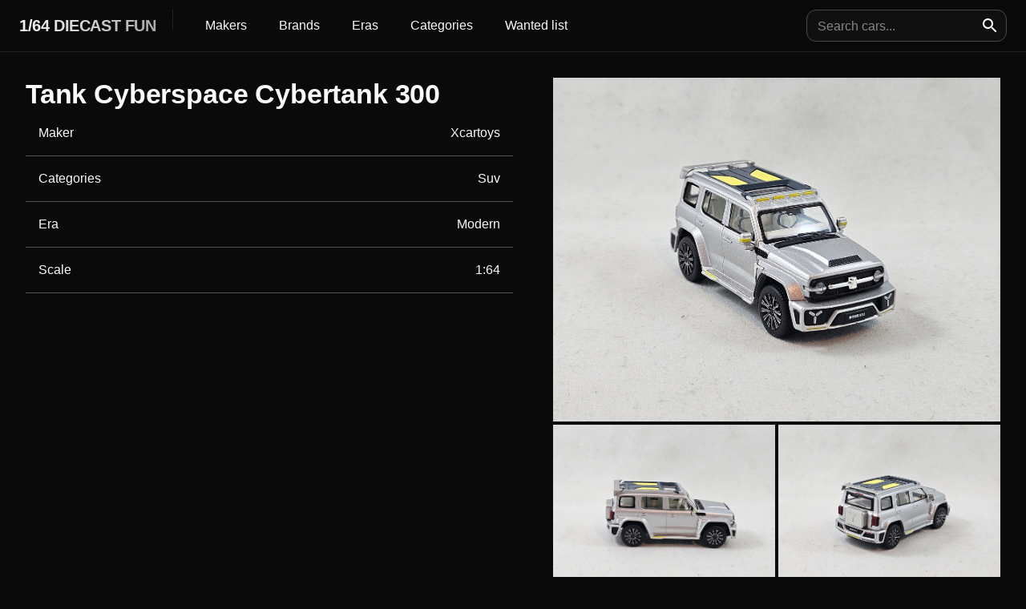

--- FILE ---
content_type: text/html; charset=utf-8
request_url: http://164diecastfun.com/cars/tankcyberspacecybertank300
body_size: 6089
content:
<!DOCTYPE html><html lang="en"><head><meta charSet="utf-8"/><title>1/64 Diecast Fun</title><meta name="description" content="Generated by create next app"/><meta name="viewport" content="width=device-width, initial-scale=1"/><link rel="icon" href="/favicon.ico"/><link rel="stylesheet" href="https://fonts.googleapis.com/icon?family=Material+Icons"/><meta name="next-head-count" content="6"/><link rel="shortcut icon" href="/favicon.ico"/><meta name="emotion-insertion-point" content=""/><style data-emotion="mui-style-global 0"></style><style data-emotion="mui-style-global ln2f8e">html{-webkit-font-smoothing:antialiased;-moz-osx-font-smoothing:grayscale;box-sizing:border-box;-webkit-text-size-adjust:100%;}*,*::before,*::after{box-sizing:inherit;}strong,b{font-weight:700;}body{margin:0;color:#fafafa;font-family:-apple-system,BlinkMacSystemFont,"Segoe UI",Roboto,"Helvetica Neue",Arial,sans-serif;font-weight:400;font-size:1rem;line-height:1.5;background-color:#0a0a0a;}@media print{body{background-color:#fff;}}body::backdrop{background-color:#0a0a0a;}</style><style data-emotion="mui-style-global 1prfaxn">@-webkit-keyframes mui-auto-fill{from{display:block;}}@keyframes mui-auto-fill{from{display:block;}}@-webkit-keyframes mui-auto-fill-cancel{from{display:block;}}@keyframes mui-auto-fill-cancel{from{display:block;}}</style><style data-emotion="mui-style 10p9p4j 1w06k2l fnb8rw n7d1jg q7mezt 1mxm75 lmji8h 1bo337y 4hl27i 1guk29 uo6ldo 18w4kc9 1t3yf7a 119aml2 kdbx36 w4cd9x 1l0z8uk 1stuxjx 10n503g 1p6ntod csvyug y6j1my 8tql1b 1fpfybg 1s436gb jmwhn5 1psowze 1n6d8t7 yan4o4 1ki9jul rjdgr0 2opjz7 kh13hp 1r99qxv vmdcgy">.mui-style-10p9p4j{-webkit-flex-direction:column;-ms-flex-direction:column;flex-direction:column;height:100vh;}.mui-style-1w06k2l{background-color:#171717;color:#fafafa;-webkit-transition:box-shadow 300ms cubic-bezier(0.4, 0, 0.2, 1) 0ms;transition:box-shadow 300ms cubic-bezier(0.4, 0, 0.2, 1) 0ms;box-shadow:var(--Paper-shadow);background-image:var(--Paper-overlay);display:-webkit-box;display:-webkit-flex;display:-ms-flexbox;display:flex;-webkit-flex-direction:column;-ms-flex-direction:column;flex-direction:column;width:100%;box-sizing:border-box;-webkit-flex-shrink:0;-ms-flex-negative:0;flex-shrink:0;position:static;--AppBar-background:#ffffff;--AppBar-color:rgba(0, 0, 0, 0.87);background-image:none;background-color:rgba(10, 10, 10, 0.8);-webkit-backdrop-filter:blur(12px);backdrop-filter:blur(12px);border-bottom:1px solid rgba(255, 255, 255, 0.1);box-shadow:none;}.mui-style-fnb8rw{position:relative;display:-webkit-box;display:-webkit-flex;display:-ms-flexbox;display:flex;-webkit-align-items:center;-webkit-box-align:center;-ms-flex-align:center;align-items:center;padding-left:16px;padding-right:16px;min-height:56px;padding:8px 32px;min-height:70px;}@media (min-width:600px){.mui-style-fnb8rw{padding-left:24px;padding-right:24px;}}@media (min-width:0px){@media (orientation: landscape){.mui-style-fnb8rw{min-height:48px;}}}@media (min-width:600px){.mui-style-fnb8rw{min-height:64px;}}.mui-style-n7d1jg{display:-webkit-inline-box;display:-webkit-inline-flex;display:-ms-inline-flexbox;display:inline-flex;-webkit-align-items:center;-webkit-box-align:center;-ms-flex-align:center;align-items:center;-webkit-box-pack:center;-ms-flex-pack:center;-webkit-justify-content:center;justify-content:center;position:relative;box-sizing:border-box;-webkit-tap-highlight-color:transparent;background-color:transparent;outline:0;border:0;margin:0;border-radius:0;padding:0;cursor:pointer;-webkit-user-select:none;-moz-user-select:none;-ms-user-select:none;user-select:none;vertical-align:middle;-moz-appearance:none;-webkit-appearance:none;-webkit-text-decoration:none;text-decoration:none;color:inherit;text-align:center;-webkit-flex:0 0 auto;-ms-flex:0 0 auto;flex:0 0 auto;font-size:1.5rem;padding:8px;border-radius:50%;color:#fff;-webkit-transition:background-color 150ms cubic-bezier(0.4, 0, 0.2, 1) 0ms;transition:background-color 150ms cubic-bezier(0.4, 0, 0.2, 1) 0ms;--IconButton-hoverBg:rgba(255, 255, 255, 0.08);margin-left:-12px;color:inherit;margin-right:16px;}.mui-style-n7d1jg::-moz-focus-inner{border-style:none;}.mui-style-n7d1jg.Mui-disabled{pointer-events:none;cursor:default;}@media print{.mui-style-n7d1jg{-webkit-print-color-adjust:exact;color-adjust:exact;}}.mui-style-n7d1jg:hover{background-color:var(--IconButton-hoverBg);}@media (hover: none){.mui-style-n7d1jg:hover{background-color:transparent;}}.mui-style-n7d1jg.Mui-disabled{background-color:transparent;color:rgba(255, 255, 255, 0.3);}@media (min-width:0px){.mui-style-n7d1jg{display:-webkit-box;display:-webkit-flex;display:-ms-flexbox;display:flex;}}@media (min-width:900px){.mui-style-n7d1jg{display:none;}}.mui-style-q7mezt{-webkit-user-select:none;-moz-user-select:none;-ms-user-select:none;user-select:none;width:1em;height:1em;display:inline-block;-webkit-flex-shrink:0;-ms-flex-negative:0;flex-shrink:0;-webkit-transition:fill 200ms cubic-bezier(0.4, 0, 0.2, 1) 0ms;transition:fill 200ms cubic-bezier(0.4, 0, 0.2, 1) 0ms;fill:currentColor;font-size:1.5rem;}.mui-style-1mxm75{margin:0;font-weight:600;font-family:-apple-system,BlinkMacSystemFont,"Segoe UI",Roboto,"Helvetica Neue",Arial,sans-serif;font-size:1.25rem;line-height:1.6;font-size:1.25rem;letter-spacing:-0.02em;white-space:nowrap;}.mui-style-lmji8h{-webkit-align-items:center;-webkit-box-align:center;-ms-flex-align:center;align-items:center;}@media (min-width:0px){.mui-style-lmji8h{display:none!important;}}@media (min-width:900px){.mui-style-lmji8h{display:-webkit-box!important;display:-webkit-flex!important;display:-ms-flexbox!important;display:flex!important;}}.mui-style-1bo337y{margin:0;-webkit-flex-shrink:0;-ms-flex-negative:0;flex-shrink:0;border-width:0;border-style:solid;border-color:rgba(255, 255, 255, 0.1);border-bottom-width:thin;height:100%;border-bottom-width:0;border-right-width:thin;-webkit-align-self:stretch;-ms-flex-item-align:stretch;align-self:stretch;height:auto;margin:0 20px;height:24px;}.mui-style-4hl27i{margin:0 4px;padding:8px 16px;background-color:transparent;}.mui-style-4hl27i:hover{background-color:rgba(255, 255, 255, 0.15);}@media (min-width:0px){.mui-style-1guk29{display:none;}}@media (min-width:900px){.mui-style-1guk29{display:-webkit-box;display:-webkit-flex;display:-ms-flexbox;display:flex;}}.mui-style-uo6ldo{display:-webkit-inline-box;display:-webkit-inline-flex;display:-ms-inline-flexbox;display:inline-flex;-webkit-flex-direction:column;-ms-flex-direction:column;flex-direction:column;position:relative;min-width:0;padding:0;margin:0;border:0;vertical-align:top;width:250px;margin-left:12px;}.mui-style-uo6ldo .MuiOutlinedInput-root{background-color:rgba(23, 23, 23, 0.6);-webkit-transition:all 0.2s ease-in-out;transition:all 0.2s ease-in-out;}.mui-style-uo6ldo .MuiOutlinedInput-root:hover{background-color:rgba(23, 23, 23, 0.8);}.mui-style-uo6ldo .MuiOutlinedInput-root.Mui-focused{background-color:rgba(23, 23, 23, 1);}.mui-style-uo6ldo .MuiOutlinedInput-root{padding-right:4px;}.mui-style-18w4kc9{font-family:-apple-system,BlinkMacSystemFont,"Segoe UI",Roboto,"Helvetica Neue",Arial,sans-serif;font-weight:400;font-size:1rem;line-height:1.4375em;color:#fafafa;box-sizing:border-box;position:relative;cursor:text;display:-webkit-inline-box;display:-webkit-inline-flex;display:-ms-inline-flexbox;display:inline-flex;-webkit-align-items:center;-webkit-box-align:center;-ms-flex-align:center;align-items:center;position:relative;border-radius:12px;padding-right:14px;}.mui-style-18w4kc9.Mui-disabled{color:rgba(255, 255, 255, 0.5);cursor:default;}.mui-style-18w4kc9:hover .MuiOutlinedInput-notchedOutline{border-color:#fafafa;}@media (hover: none){.mui-style-18w4kc9:hover .MuiOutlinedInput-notchedOutline{border-color:rgba(255, 255, 255, 0.23);}}.mui-style-18w4kc9.Mui-focused .MuiOutlinedInput-notchedOutline{border-width:2px;}.mui-style-18w4kc9.Mui-focused .MuiOutlinedInput-notchedOutline{border-color:#ffffff;}.mui-style-18w4kc9.Mui-error .MuiOutlinedInput-notchedOutline{border-color:#f44336;}.mui-style-18w4kc9.Mui-disabled .MuiOutlinedInput-notchedOutline{border-color:rgba(255, 255, 255, 0.3);}.mui-style-1t3yf7a{font:inherit;letter-spacing:inherit;color:currentColor;padding:4px 0 5px;border:0;box-sizing:content-box;background:none;height:1.4375em;margin:0;-webkit-tap-highlight-color:transparent;display:block;min-width:0;width:100%;-webkit-animation-name:mui-auto-fill-cancel;animation-name:mui-auto-fill-cancel;-webkit-animation-duration:10ms;animation-duration:10ms;padding-top:1px;padding:16.5px 14px;padding:8.5px 14px;padding-right:0;}.mui-style-1t3yf7a::-webkit-input-placeholder{color:currentColor;opacity:0.5;-webkit-transition:opacity 200ms cubic-bezier(0.4, 0, 0.2, 1) 0ms;transition:opacity 200ms cubic-bezier(0.4, 0, 0.2, 1) 0ms;}.mui-style-1t3yf7a::-moz-placeholder{color:currentColor;opacity:0.5;-webkit-transition:opacity 200ms cubic-bezier(0.4, 0, 0.2, 1) 0ms;transition:opacity 200ms cubic-bezier(0.4, 0, 0.2, 1) 0ms;}.mui-style-1t3yf7a::-ms-input-placeholder{color:currentColor;opacity:0.5;-webkit-transition:opacity 200ms cubic-bezier(0.4, 0, 0.2, 1) 0ms;transition:opacity 200ms cubic-bezier(0.4, 0, 0.2, 1) 0ms;}.mui-style-1t3yf7a:focus{outline:0;}.mui-style-1t3yf7a:invalid{box-shadow:none;}.mui-style-1t3yf7a::-webkit-search-decoration{-webkit-appearance:none;}label[data-shrink=false]+.MuiInputBase-formControl .mui-style-1t3yf7a::-webkit-input-placeholder{opacity:0!important;}label[data-shrink=false]+.MuiInputBase-formControl .mui-style-1t3yf7a::-moz-placeholder{opacity:0!important;}label[data-shrink=false]+.MuiInputBase-formControl .mui-style-1t3yf7a::-ms-input-placeholder{opacity:0!important;}label[data-shrink=false]+.MuiInputBase-formControl .mui-style-1t3yf7a:focus::-webkit-input-placeholder{opacity:0.5;}label[data-shrink=false]+.MuiInputBase-formControl .mui-style-1t3yf7a:focus::-moz-placeholder{opacity:0.5;}label[data-shrink=false]+.MuiInputBase-formControl .mui-style-1t3yf7a:focus::-ms-input-placeholder{opacity:0.5;}.mui-style-1t3yf7a.Mui-disabled{opacity:1;-webkit-text-fill-color:rgba(255, 255, 255, 0.5);}.mui-style-1t3yf7a:-webkit-autofill{-webkit-animation-duration:5000s;animation-duration:5000s;-webkit-animation-name:mui-auto-fill;animation-name:mui-auto-fill;}.mui-style-1t3yf7a:-webkit-autofill{-webkit-box-shadow:0 0 0 100px #266798 inset;-webkit-text-fill-color:#fff;caret-color:#fff;border-radius:inherit;}.mui-style-119aml2{display:-webkit-inline-box;display:-webkit-inline-flex;display:-ms-inline-flexbox;display:inline-flex;-webkit-align-items:center;-webkit-box-align:center;-ms-flex-align:center;align-items:center;-webkit-box-pack:center;-ms-flex-pack:center;-webkit-justify-content:center;justify-content:center;position:relative;box-sizing:border-box;-webkit-tap-highlight-color:transparent;background-color:transparent;outline:0;border:0;margin:0;border-radius:0;padding:0;cursor:pointer;-webkit-user-select:none;-moz-user-select:none;-ms-user-select:none;user-select:none;vertical-align:middle;-moz-appearance:none;-webkit-appearance:none;-webkit-text-decoration:none;text-decoration:none;color:inherit;text-align:center;-webkit-flex:0 0 auto;-ms-flex:0 0 auto;flex:0 0 auto;font-size:1.5rem;padding:8px;border-radius:50%;color:#fff;-webkit-transition:background-color 150ms cubic-bezier(0.4, 0, 0.2, 1) 0ms;transition:background-color 150ms cubic-bezier(0.4, 0, 0.2, 1) 0ms;--IconButton-hoverBg:rgba(255, 255, 255, 0.08);padding:5px;font-size:1.125rem;color:#ffffff;}.mui-style-119aml2::-moz-focus-inner{border-style:none;}.mui-style-119aml2.Mui-disabled{pointer-events:none;cursor:default;}@media print{.mui-style-119aml2{-webkit-print-color-adjust:exact;color-adjust:exact;}}.mui-style-119aml2:hover{background-color:var(--IconButton-hoverBg);}@media (hover: none){.mui-style-119aml2:hover{background-color:transparent;}}.mui-style-119aml2.Mui-disabled{background-color:transparent;color:rgba(255, 255, 255, 0.3);}.mui-style-kdbx36{text-align:left;position:absolute;bottom:0;right:0;top:-5px;left:0;margin:0;padding:0 8px;pointer-events:none;border-radius:inherit;border-style:solid;border-width:1px;overflow:hidden;min-width:0%;border-color:rgba(255, 255, 255, 0.23);}.mui-style-w4cd9x{float:unset;width:auto;overflow:hidden;padding:0;line-height:11px;-webkit-transition:width 150ms cubic-bezier(0.0, 0, 0.2, 1) 0ms;transition:width 150ms cubic-bezier(0.0, 0, 0.2, 1) 0ms;}.mui-style-1l0z8uk{-webkit-flex-direction:row;-ms-flex-direction:row;flex-direction:row;}.mui-style-1stuxjx{width:50%;-webkit-flex-direction:column;-ms-flex-direction:column;flex-direction:column;}.mui-style-10n503g{margin:0;font-weight:600;letter-spacing:-0.005em;font-family:-apple-system,BlinkMacSystemFont,"Segoe UI",Roboto,"Helvetica Neue",Arial,sans-serif;font-size:2.125rem;line-height:1.235;}.mui-style-1p6ntod{width:100%;overflow-x:auto;}.mui-style-csvyug{display:table;width:100%;border-collapse:collapse;border-spacing:0;}.mui-style-csvyug caption{font-family:-apple-system,BlinkMacSystemFont,"Segoe UI",Roboto,"Helvetica Neue",Arial,sans-serif;font-weight:400;font-size:0.875rem;line-height:1.43;padding:16px;color:#a3a3a3;text-align:left;caption-side:bottom;}.mui-style-y6j1my{display:table-row-group;}.mui-style-8tql1b{color:inherit;display:table-row;vertical-align:middle;outline:0;}.mui-style-8tql1b.MuiTableRow-hover:hover{background-color:rgba(255, 255, 255, 0.08);}.mui-style-8tql1b.Mui-selected{background-color:rgba(255, 255, 255, 0.16);}.mui-style-8tql1b.Mui-selected:hover{background-color:rgba(255, 255, 255, 0.24);}.mui-style-1fpfybg{font-family:-apple-system,BlinkMacSystemFont,"Segoe UI",Roboto,"Helvetica Neue",Arial,sans-serif;font-weight:400;font-size:0.875rem;line-height:1.43;display:table-cell;vertical-align:inherit;border-bottom:1px solid rgba(81, 81, 81, 1);text-align:left;padding:16px;color:#fafafa;text-align:left;}.mui-style-1s436gb{margin:0;font-family:-apple-system,BlinkMacSystemFont,"Segoe UI",Roboto,"Helvetica Neue",Arial,sans-serif;font-weight:400;font-size:1rem;line-height:1.5;}.mui-style-jmwhn5{font-family:-apple-system,BlinkMacSystemFont,"Segoe UI",Roboto,"Helvetica Neue",Arial,sans-serif;font-weight:400;font-size:0.875rem;line-height:1.43;display:table-cell;vertical-align:inherit;border-bottom:1px solid rgba(81, 81, 81, 1);text-align:left;padding:16px;color:#fafafa;text-align:right;-webkit-flex-direction:row-reverse;-ms-flex-direction:row-reverse;flex-direction:row-reverse;}.mui-style-1psowze{padding-left:50px;width:50%;}.mui-style-1n6d8t7{display:grid;overflow-y:auto;list-style:none;padding:0;-webkit-overflow-scrolling:touch;margin:0px;padding:0px;-webkit-transform:translateZ(0);-moz-transform:translateZ(0);-ms-transform:translateZ(0);transform:translateZ(0);}.mui-style-yan4o4{display:block;position:relative;display:-webkit-box;display:-webkit-flex;display:-ms-flexbox;display:flex;-webkit-flex-direction:column;-ms-flex-direction:column;flex-direction:column;}.mui-style-yan4o4 .MuiImageListItem-img{object-fit:cover;width:100%;height:100%;display:block;}.mui-style-yan4o4 .MuiImageListItem-img{height:auto;-webkit-box-flex:1;-webkit-flex-grow:1;-ms-flex-positive:1;flex-grow:1;}.mui-style-1ki9jul{margin-top:auto;border-top:1px solid rgba(255, 255, 255, 0.1);padding:32px;background-color:rgba(10, 10, 10, 0.5);-webkit-backdrop-filter:blur(8px);backdrop-filter:blur(8px);}.mui-style-rjdgr0{max-width:1400px;margin:0 auto;}@media (min-width:0px){.mui-style-rjdgr0{-webkit-flex-direction:column;-ms-flex-direction:column;flex-direction:column;}}@media (min-width:600px){.mui-style-rjdgr0{-webkit-flex-direction:row;-ms-flex-direction:row;flex-direction:row;}}.mui-style-2opjz7{margin:0;font-family:-apple-system,BlinkMacSystemFont,"Segoe UI",Roboto,"Helvetica Neue",Arial,sans-serif;font-weight:400;font-size:1rem;line-height:1.5;color:#a3a3a3;gap:8px;}.mui-style-kh13hp{-webkit-user-select:none;-moz-user-select:none;-ms-user-select:none;user-select:none;width:1em;height:1em;display:inline-block;-webkit-flex-shrink:0;-ms-flex-negative:0;flex-shrink:0;-webkit-transition:fill 200ms cubic-bezier(0.4, 0, 0.2, 1) 0ms;transition:fill 200ms cubic-bezier(0.4, 0, 0.2, 1) 0ms;fill:currentColor;font-size:1.5rem;color:#ef4444;}.mui-style-1r99qxv{gap:8px;}.mui-style-vmdcgy{margin:0;font-family:-apple-system,BlinkMacSystemFont,"Segoe UI",Roboto,"Helvetica Neue",Arial,sans-serif;font-weight:400;font-size:1rem;line-height:1.5;color:#a3a3a3;}</style><link rel="preload" href="/_next/static/css/641eb60a732ebc1b.css" as="style"/><link rel="stylesheet" href="/_next/static/css/641eb60a732ebc1b.css" data-n-g=""/><noscript data-n-css=""></noscript><script defer="" nomodule="" src="/_next/static/chunks/polyfills-42372ed130431b0a.js"></script><script src="/_next/static/chunks/webpack-0b5d8249fb15f5f3.js" defer=""></script><script src="/_next/static/chunks/framework-49c6cecf1f6d5795.js" defer=""></script><script src="/_next/static/chunks/main-45eddc63c7a49051.js" defer=""></script><script src="/_next/static/chunks/pages/_app-0a9a7fa13f0e40a4.js" defer=""></script><script src="/_next/static/chunks/842-da2cc911669d034a.js" defer=""></script><script src="/_next/static/chunks/177-460b1b22c58542b1.js" defer=""></script><script src="/_next/static/chunks/60-b19f4b3fa4b01eef.js" defer=""></script><script src="/_next/static/chunks/743-a9f96507ffe1d7c8.js" defer=""></script><script src="/_next/static/chunks/pages/cars/%5Bid%5D-7b7871f42731c85f.js" defer=""></script><script src="/_next/static/aojHoJ5soZftS3l9iMu4r/_buildManifest.js" defer=""></script><script src="/_next/static/aojHoJ5soZftS3l9iMu4r/_ssgManifest.js" defer=""></script></head><body><div id="__next"><div class="flex MuiBox-root mui-style-10p9p4j"><div class="MuiBox-root mui-style-0"><header class="MuiPaper-root MuiPaper-elevation MuiPaper-elevation4 MuiAppBar-root MuiAppBar-colorPrimary MuiAppBar-positionStatic mui-style-1w06k2l" style="--Paper-shadow:0px 2px 4px -1px rgba(0,0,0,0.2),0px 4px 5px 0px rgba(0,0,0,0.14),0px 1px 10px 0px rgba(0,0,0,0.12);--Paper-overlay:linear-gradient(rgba(255, 255, 255, 0.092), rgba(255, 255, 255, 0.092))"><div class="MuiToolbar-root MuiToolbar-gutters MuiToolbar-regular mui-style-fnb8rw"><button class="MuiButtonBase-root MuiIconButton-root MuiIconButton-colorInherit MuiIconButton-edgeStart MuiIconButton-sizeMedium mui-style-n7d1jg" tabindex="0" type="button" aria-label="menu"><svg class="MuiSvgIcon-root MuiSvgIcon-fontSizeMedium mui-style-q7mezt" focusable="false" aria-hidden="true" viewBox="0 0 24 24" data-testid="MenuIcon"><path d="M3 18h18v-2H3zm0-5h18v-2H3zm0-7v2h18V6z"></path></svg></button><div class="flex flex-align-center flex-grow MuiBox-root mui-style-0"><h6 class="MuiTypography-root MuiTypography-h6 gradient-text mui-style-1mxm75"><a href="/">1/64 DIECAST FUN</a></h6><div class="MuiBox-root mui-style-lmji8h"><div class="MuiDivider-root MuiDivider-fullWidth MuiDivider-vertical MuiDivider-flexItem mui-style-1bo337y" role="separator" aria-orientation="vertical"></div><div class="border-radius-8 transition-smooth MuiBox-root mui-style-4hl27i"><a href="/makers">Makers</a></div><div class="border-radius-8 transition-smooth MuiBox-root mui-style-4hl27i"><a href="/brands">Brands</a></div><div class="border-radius-8 transition-smooth MuiBox-root mui-style-4hl27i"><a href="/eras">Eras</a></div><div class="border-radius-8 transition-smooth MuiBox-root mui-style-4hl27i"><a href="/categories">Categories</a></div><div class="border-radius-8 transition-smooth MuiBox-root mui-style-4hl27i"><a href="/wanted">Wanted list</a></div></div></div><form class="MuiBox-root mui-style-1guk29" action="#"><div class="MuiFormControl-root MuiTextField-root mui-style-uo6ldo"><div class="MuiInputBase-root MuiOutlinedInput-root MuiInputBase-colorPrimary MuiInputBase-formControl MuiInputBase-sizeSmall MuiInputBase-adornedEnd mui-style-18w4kc9"><input aria-invalid="false" id=":R1ekpl6:" placeholder="Search cars..." type="text" class="MuiInputBase-input MuiOutlinedInput-input MuiInputBase-inputSizeSmall MuiInputBase-inputAdornedEnd mui-style-1t3yf7a" value=""/><button class="MuiButtonBase-root MuiIconButton-root MuiIconButton-sizeSmall mui-style-119aml2" tabindex="0" type="submit" aria-label="search"><svg class="MuiSvgIcon-root MuiSvgIcon-fontSizeMedium mui-style-q7mezt" focusable="false" aria-hidden="true" viewBox="0 0 24 24" data-testid="SearchIcon"><path d="M15.5 14h-.79l-.28-.27C15.41 12.59 16 11.11 16 9.5 16 5.91 13.09 3 9.5 3S3 5.91 3 9.5 5.91 16 9.5 16c1.61 0 3.09-.59 4.23-1.57l.27.28v.79l5 4.99L20.49 19zm-6 0C7.01 14 5 11.99 5 9.5S7.01 5 9.5 5 14 7.01 14 9.5 11.99 14 9.5 14"></path></svg></button><fieldset aria-hidden="true" class="MuiOutlinedInput-notchedOutline mui-style-kdbx36"><legend class="mui-style-w4cd9x"><span class="notranslate" aria-hidden="true">​</span></legend></fieldset></div></div></form></div></header></div><main class="main"><div class="flex MuiBox-root mui-style-1l0z8uk"><div class="flex MuiBox-root mui-style-1stuxjx"><h4 class="MuiTypography-root MuiTypography-h4 mui-style-10n503g">Tank<!-- --> <!-- -->Cyberspace Cybertank 300<!-- --> </h4><div class="MuiTableContainer-root mui-style-1p6ntod"><table class="MuiTable-root mui-style-csvyug"><tbody class="MuiTableBody-root mui-style-y6j1my"><tr class="MuiTableRow-root mui-style-8tql1b"><td class="MuiTableCell-root MuiTableCell-body MuiTableCell-alignLeft MuiTableCell-sizeMedium mui-style-1fpfybg"><p class="MuiTypography-root MuiTypography-body1 mui-style-1s436gb">Maker</p></td><td class="MuiTableCell-root MuiTableCell-body MuiTableCell-alignRight MuiTableCell-sizeMedium mui-style-jmwhn5"><a href="/cars?maker=Xcartoys"><p class="MuiTypography-root MuiTypography-body1 mui-style-1s436gb">Xcartoys</p></a></td></tr><tr class="MuiTableRow-root mui-style-8tql1b"><td class="MuiTableCell-root MuiTableCell-body MuiTableCell-alignLeft MuiTableCell-sizeMedium mui-style-1fpfybg"><p class="MuiTypography-root MuiTypography-body1 mui-style-1s436gb">Categories</p></td><td class="MuiTableCell-root MuiTableCell-body MuiTableCell-alignRight MuiTableCell-sizeMedium mui-style-jmwhn5"><a href="/cars?category=SUV"><p class="MuiTypography-root MuiTypography-body1 mui-style-1s436gb">Suv</p></a></td></tr><tr class="MuiTableRow-root mui-style-8tql1b"><td class="MuiTableCell-root MuiTableCell-body MuiTableCell-alignLeft MuiTableCell-sizeMedium mui-style-1fpfybg"><p class="MuiTypography-root MuiTypography-body1 mui-style-1s436gb">Era</p></td><td class="MuiTableCell-root MuiTableCell-body MuiTableCell-alignRight MuiTableCell-sizeMedium mui-style-jmwhn5"><a href="/cars?era=Modern"><p class="MuiTypography-root MuiTypography-body1 mui-style-1s436gb">Modern</p></a></td></tr><tr class="MuiTableRow-root mui-style-8tql1b"><td class="MuiTableCell-root MuiTableCell-body MuiTableCell-alignLeft MuiTableCell-sizeMedium mui-style-1fpfybg"><p class="MuiTypography-root MuiTypography-body1 mui-style-1s436gb">Scale</p></td><td class="MuiTableCell-root MuiTableCell-body MuiTableCell-alignRight MuiTableCell-sizeMedium mui-style-jmwhn5"><p class="MuiTypography-root MuiTypography-body1 mui-style-1s436gb">1:64</p></td></tr></tbody></table></div></div><div class="flex MuiBox-root mui-style-1psowze"><ul class="MuiImageList-root MuiImageList-standard mui-style-1n6d8t7" style="grid-template-columns:repeat(2, 1fr);gap:4px"><li class="MuiImageListItem-root MuiImageListItem-standard mui-style-yan4o4" style="height:auto;grid-column-end:span 2;grid-row-end:span 1"><img alt="" loading="lazy" width="0" height="0" decoding="async" data-nimg="1" class="responsive-image" style="color:transparent" srcSet="https://d3vsacz4ggpbnd.cloudfront.net/images/cars/tankcyberspacecybertank300-1.jpg?format=auto&amp;width=16&amp;quality=100 1x" src="https://d3vsacz4ggpbnd.cloudfront.net/images/cars/tankcyberspacecybertank300-1.jpg?format=auto&amp;width=16&amp;quality=100"/></li><li class="MuiImageListItem-root MuiImageListItem-standard mui-style-yan4o4" style="height:auto;grid-column-end:span 1;grid-row-end:span 1"><img alt="" loading="lazy" width="0" height="0" decoding="async" data-nimg="1" class="responsive-image" style="color:transparent" srcSet="https://d3vsacz4ggpbnd.cloudfront.net/images/cars/tankcyberspacecybertank300-2.jpg?format=auto&amp;width=16&amp;quality=100 1x" src="https://d3vsacz4ggpbnd.cloudfront.net/images/cars/tankcyberspacecybertank300-2.jpg?format=auto&amp;width=16&amp;quality=100"/></li><li class="MuiImageListItem-root MuiImageListItem-standard mui-style-yan4o4" style="height:auto;grid-column-end:span 1;grid-row-end:span 1"><img alt="" loading="lazy" width="0" height="0" decoding="async" data-nimg="1" class="responsive-image" style="color:transparent" srcSet="https://d3vsacz4ggpbnd.cloudfront.net/images/cars/tankcyberspacecybertank300-3.jpg?format=auto&amp;width=16&amp;quality=100 1x" src="https://d3vsacz4ggpbnd.cloudfront.net/images/cars/tankcyberspacecybertank300-3.jpg?format=auto&amp;width=16&amp;quality=100"/></li></ul></div></div>0</main><div class="MuiBox-root mui-style-1ki9jul"><div class="flex-between gap-2 MuiBox-root mui-style-rjdgr0"><div class="MuiTypography-root MuiTypography-body1 flex-center mui-style-2opjz7">Built with<!-- --> <svg class="MuiSvgIcon-root MuiSvgIcon-fontSizeMedium icon-small mui-style-kh13hp" focusable="false" aria-hidden="true" viewBox="0 0 24 24" data-testid="FavoriteIcon"><path d="m12 21.35-1.45-1.32C5.4 15.36 2 12.28 2 8.5 2 5.42 4.42 3 7.5 3c1.74 0 3.41.81 4.5 2.09C13.09 3.81 14.76 3 16.5 3 19.58 3 22 5.42 22 8.5c0 3.78-3.4 6.86-8.55 11.54z"></path></svg> using Next.js</div><div class="flex-center MuiBox-root mui-style-1r99qxv"><div class="MuiTypography-root MuiTypography-body1 mui-style-vmdcgy">Find me on</div><a href="https://www.instagram.com/164diecastfun/" target="_blank" rel="noreferrer" class="flex-center border-radius-8 transition-smooth" style="gap:6px;padding:6px 12px;background-color:rgba(255, 255, 255, 0.1)"><svg class="MuiSvgIcon-root MuiSvgIcon-fontSizeMedium icon-medium mui-style-q7mezt" focusable="false" aria-hidden="true" viewBox="0 0 24 24" data-testid="InstagramIcon"><path d="M7.8 2h8.4C19.4 2 22 4.6 22 7.8v8.4a5.8 5.8 0 0 1-5.8 5.8H7.8C4.6 22 2 19.4 2 16.2V7.8A5.8 5.8 0 0 1 7.8 2m-.2 2A3.6 3.6 0 0 0 4 7.6v8.8C4 18.39 5.61 20 7.6 20h8.8a3.6 3.6 0 0 0 3.6-3.6V7.6C20 5.61 18.39 4 16.4 4H7.6m9.65 1.5a1.25 1.25 0 0 1 1.25 1.25A1.25 1.25 0 0 1 17.25 8 1.25 1.25 0 0 1 16 6.75a1.25 1.25 0 0 1 1.25-1.25M12 7a5 5 0 0 1 5 5 5 5 0 0 1-5 5 5 5 0 0 1-5-5 5 5 0 0 1 5-5m0 2a3 3 0 0 0-3 3 3 3 0 0 0 3 3 3 3 0 0 0 3-3 3 3 0 0 0-3-3z"></path></svg><span>Instagram</span></a></div></div></div></div></div><script id="__NEXT_DATA__" type="application/json">{"props":{"pageProps":{"car":{"images":["/images/cars/tankcyberspacecybertank300-1.jpg","/images/cars/tankcyberspacecybertank300-2.jpg","/images/cars/tankcyberspacecybertank300-3.jpg"],"thumbnail":"https://d3vsacz4ggpbnd.cloudfront.net/images/cars-small/tankcyberspacecybertank300-1.jpg","id":"tankcyberspacecybertank300","brand":"Tank","color":"Silver","customized":false,"era":"Modern","insertion_date":"2024-03-24T00:00:00.000Z","maker":"Xcartoys","model":"Cyberspace Cybertank 300","restored":false,"scale":"1:64","year":null,"tags":[{"id":"tankcyberspacecybertank300","tags":"SUV"}]},"_superjson":{"values":{"car.insertion_date":["Date"]}}},"__N_SSP":true},"page":"/cars/[id]","query":{"id":"tankcyberspacecybertank300"},"buildId":"aojHoJ5soZftS3l9iMu4r","isFallback":false,"isExperimentalCompile":false,"gssp":true,"scriptLoader":[]}</script></body></html>

--- FILE ---
content_type: application/javascript; charset=UTF-8
request_url: http://164diecastfun.com/_next/static/chunks/842-da2cc911669d034a.js
body_size: 3821
content:
"use strict";(self.webpackChunk_N_E=self.webpackChunk_N_E||[]).push([[842],{1842:function(e,t,r){r.d(t,{j5:function(){return ee}});var n,s,i=r(5893),o=r(8679);class a{constructor(){this.keyToValue=new Map,this.valueToKey=new Map}set(e,t){this.keyToValue.set(e,t),this.valueToKey.set(t,e)}getByKey(e){return this.keyToValue.get(e)}getByValue(e){return this.valueToKey.get(e)}clear(){this.keyToValue.clear(),this.valueToKey.clear()}}class l{constructor(e){this.generateIdentifier=e,this.kv=new a}register(e,t){this.kv.getByValue(e)||(t||(t=this.generateIdentifier(e)),this.kv.set(t,e))}clear(){this.kv.clear()}getIdentifier(e){return this.kv.getByValue(e)}getValue(e){return this.kv.getByKey(e)}}class u extends l{constructor(){super(e=>e.name),this.classToAllowedProps=new Map}register(e,t){"object"==typeof t?(t.allowProps&&this.classToAllowedProps.set(e,t.allowProps),super.register(e,t.identifier)):super.register(e,t)}getAllowedProps(e){return this.classToAllowedProps.get(e)}}function c(e,t){Object.entries(e).forEach(([e,r])=>t(r,e))}function f(e,t){return -1!==e.indexOf(t)}function p(e,t){for(let r=0;r<e.length;r++){let n=e[r];if(t(n))return n}}class y{constructor(){this.transfomers={}}register(e){this.transfomers[e.name]=e}findApplicable(e){return function(e,t){let r=function(e){if("values"in Object)return Object.values(e);let t=[];for(let r in e)e.hasOwnProperty(r)&&t.push(e[r]);return t}(e);if("find"in r)return r.find(t);for(let e=0;e<r.length;e++){let n=r[e];if(t(n))return n}}(this.transfomers,t=>t.isApplicable(e))}findByName(e){return this.transfomers[e]}}let g=e=>Object.prototype.toString.call(e).slice(8,-1),d=e=>void 0===e,m=e=>null===e,h=e=>"object"==typeof e&&null!==e&&e!==Object.prototype&&(null===Object.getPrototypeOf(e)||Object.getPrototypeOf(e)===Object.prototype),b=e=>h(e)&&0===Object.keys(e).length,w=e=>Array.isArray(e),E=e=>"string"==typeof e,v=e=>"number"==typeof e&&!isNaN(e),k=e=>"boolean"==typeof e,I=e=>e instanceof Map,O=e=>e instanceof Set,j=e=>"Symbol"===g(e),A=e=>"number"==typeof e&&isNaN(e),P=e=>k(e)||m(e)||d(e)||v(e)||E(e)||j(e),R=e=>e===1/0||e===-1/0,T=e=>e.replace(/\./g,"\\."),z=e=>e.map(String).map(T).join("."),N=e=>{let t=[],r="";for(let n=0;n<e.length;n++){let s=e.charAt(n);if("\\"===s&&"."===e.charAt(n+1)){r+=".",n++;continue}if("."===s){t.push(r),r="";continue}r+=s}let n=r;return t.push(n),t};function S(e,t,r,n){return{isApplicable:e,annotation:t,transform:r,untransform:n}}let V=[S(d,"undefined",()=>null,()=>void 0),S(e=>"bigint"==typeof e,"bigint",e=>e.toString(),e=>"undefined"!=typeof BigInt?BigInt(e):(console.error("Please add a BigInt polyfill."),e)),S(e=>e instanceof Date&&!isNaN(e.valueOf()),"Date",e=>e.toISOString(),e=>new Date(e)),S(e=>e instanceof Error,"Error",(e,t)=>{let r={name:e.name,message:e.message};return t.allowedErrorProps.forEach(t=>{r[t]=e[t]}),r},(e,t)=>{let r=Error(e.message);return r.name=e.name,r.stack=e.stack,t.allowedErrorProps.forEach(t=>{r[t]=e[t]}),r}),S(e=>e instanceof RegExp,"regexp",e=>""+e,e=>new RegExp(e.slice(1,e.lastIndexOf("/")),e.slice(e.lastIndexOf("/")+1))),S(O,"set",e=>[...e.values()],e=>new Set(e)),S(I,"map",e=>[...e.entries()],e=>new Map(e)),S(e=>A(e)||R(e),"number",e=>A(e)?"NaN":e>0?"Infinity":"-Infinity",Number),S(e=>0===e&&1/e==-1/0,"number",()=>"-0",Number),S(e=>e instanceof URL,"URL",e=>e.toString(),e=>new URL(e))];function _(e,t,r,n){return{isApplicable:e,annotation:t,transform:r,untransform:n}}let x=_((e,t)=>!!j(e)&&!!t.symbolRegistry.getIdentifier(e),(e,t)=>["symbol",t.symbolRegistry.getIdentifier(e)],e=>e.description,(e,t,r)=>{let n=r.symbolRegistry.getValue(t[1]);if(!n)throw Error("Trying to deserialize unknown symbol");return n}),B=[Int8Array,Uint8Array,Int16Array,Uint16Array,Int32Array,Uint32Array,Float32Array,Float64Array,Uint8ClampedArray].reduce((e,t)=>(e[t.name]=t,e),{}),C=_(e=>ArrayBuffer.isView(e)&&!(e instanceof DataView),e=>["typed-array",e.constructor.name],e=>[...e],(e,t)=>{let r=B[t[1]];if(!r)throw Error("Trying to deserialize unknown typed array");return new r(e)});function U(e,t){return!!e?.constructor&&!!t.classRegistry.getIdentifier(e.constructor)}let M=_(U,(e,t)=>["class",t.classRegistry.getIdentifier(e.constructor)],(e,t)=>{let r=t.classRegistry.getAllowedProps(e.constructor);if(!r)return{...e};let n={};return r.forEach(t=>{n[t]=e[t]}),n},(e,t,r)=>{let n=r.classRegistry.getValue(t[1]);if(!n)throw Error(`Trying to deserialize unknown class '${t[1]}' - check https://github.com/blitz-js/superjson/issues/116#issuecomment-773996564`);return Object.assign(Object.create(n.prototype),e)}),K=_((e,t)=>!!t.customTransformerRegistry.findApplicable(e),(e,t)=>["custom",t.customTransformerRegistry.findApplicable(e).name],(e,t)=>t.customTransformerRegistry.findApplicable(e).serialize(e),(e,t,r)=>{let n=r.customTransformerRegistry.findByName(t[1]);if(!n)throw Error("Trying to deserialize unknown custom value");return n.deserialize(e)}),D=[M,x,K,C],q=(e,t)=>{let r=p(D,r=>r.isApplicable(e,t));if(r)return{value:r.transform(e,t),type:r.annotation(e,t)};let n=p(V,r=>r.isApplicable(e,t));if(n)return{value:n.transform(e,t),type:n.annotation}},L={};V.forEach(e=>{L[e.annotation]=e});let F=(e,t,r)=>{if(w(t))switch(t[0]){case"symbol":return x.untransform(e,t,r);case"class":return M.untransform(e,t,r);case"custom":return K.untransform(e,t,r);case"typed-array":return C.untransform(e,t,r);default:throw Error("Unknown transformation: "+t)}else{let n=L[t];if(!n)throw Error("Unknown transformation: "+t);return n.untransform(e,r)}},J=(e,t)=>{if(t>e.size)throw Error("index out of bounds");let r=e.keys();for(;t>0;)r.next(),t--;return r.next().value};function $(e){if(f(e,"__proto__"))throw Error("__proto__ is not allowed as a property");if(f(e,"prototype"))throw Error("prototype is not allowed as a property");if(f(e,"constructor"))throw Error("constructor is not allowed as a property")}let G=(e,t)=>{$(t);for(let r=0;r<t.length;r++){let n=t[r];if(O(e))e=J(e,+n);else if(I(e)){let s=+n,i=0==+t[++r]?"key":"value",o=J(e,s);switch(i){case"key":e=o;break;case"value":e=e.get(o)}}else e=e[n]}return e},H=(e,t,r)=>{if($(t),0===t.length)return r(e);let n=e;for(let e=0;e<t.length-1;e++){let r=t[e];if(w(n))n=n[+r];else if(h(n))n=n[r];else if(O(n))n=J(n,+r);else if(I(n)){if(e===t.length-2)break;let s=+r,i=0==+t[++e]?"key":"value",o=J(n,s);switch(i){case"key":n=o;break;case"value":n=n.get(o)}}}let s=t[t.length-1];if(w(n)?n[+s]=r(n[+s]):h(n)&&(n[s]=r(n[s])),O(n)){let e=J(n,+s),t=r(e);e!==t&&(n.delete(e),n.add(t))}if(I(n)){let e=J(n,+t[t.length-2]);switch(0==+s?"key":"value"){case"key":{let t=r(e);n.set(t,n.get(e)),t!==e&&n.delete(e);break}case"value":n.set(e,r(n.get(e)))}}return e},Q=(e,t)=>h(e)||w(e)||I(e)||O(e)||U(e,t),W=(e,t,r,n,s=[],i=[],o=new Map)=>{let a=P(e);if(!a){!function(e,t,r){let n=r.get(e);n?n.push(t):r.set(e,[t])}(e,s,t);let r=o.get(e);if(r)return n?{transformedValue:null}:r}if(!Q(e,r)){let t=q(e,r),n=t?{transformedValue:t.value,annotations:[t.type]}:{transformedValue:e};return a||o.set(e,n),n}if(f(i,e))return{transformedValue:null};let l=q(e,r),u=l?.value??e,p=w(u)?[]:{},y={};c(u,(a,l)=>{if("__proto__"===l||"constructor"===l||"prototype"===l)throw Error(`Detected property ${l}. This is a prototype pollution risk, please remove it from your object.`);let u=W(a,t,r,n,[...s,l],[...i,e],o);p[l]=u.transformedValue,w(u.annotations)?y[l]=u.annotations:h(u.annotations)&&c(u.annotations,(e,t)=>{y[T(l)+"."+t]=e})});let g=b(y)?{transformedValue:p,annotations:l?[l.type]:void 0}:{transformedValue:p,annotations:l?[l.type,y]:y};return a||o.set(e,g),g};function X(e){return Object.prototype.toString.call(e).slice(8,-1)}function Y(e){return"Array"===X(e)}n=function(e){return"Null"===X(e)},s=function(e){return"Undefined"===X(e)},e=>n(e)||s(e)||!1;class Z{constructor({dedupe:e=!1}={}){this.classRegistry=new u,this.symbolRegistry=new l(e=>e.description??""),this.customTransformerRegistry=new y,this.allowedErrorProps=[],this.dedupe=e}serialize(e){let t=new Map,r=W(e,t,this,this.dedupe),n={json:r.transformedValue};r.annotations&&(n.meta={...n.meta,values:r.annotations});let s=function(e,t){let r;let n={};return(e.forEach(e=>{if(e.length<=1)return;t||(e=e.map(e=>e.map(String)).sort((e,t)=>e.length-t.length));let[s,...i]=e;0===s.length?r=i.map(z):n[z(s)]=i.map(z)}),r)?b(n)?[r]:[r,n]:b(n)?void 0:n}(t,this.dedupe);return s&&(n.meta={...n.meta,referentialEqualities:s}),n}deserialize(e){let{json:t,meta:r}=e,n=function e(t,r={}){return Y(t)?t.map(t=>e(t,r)):!function(e){if("Object"!==X(e))return!1;let t=Object.getPrototypeOf(e);return!!t&&t.constructor===Object&&t===Object.prototype}(t)?t:[...Object.getOwnPropertyNames(t),...Object.getOwnPropertySymbols(t)].reduce((n,s)=>{if(Y(r.props)&&!r.props.includes(s))return n;let i=e(t[s],r);return!function(e,t,r,n,s){let i=({}).propertyIsEnumerable.call(n,t)?"enumerable":"nonenumerable";"enumerable"===i&&(e[t]=r),s&&"nonenumerable"===i&&Object.defineProperty(e,t,{value:r,enumerable:!1,writable:!0,configurable:!0})}(n,s,i,t,r.nonenumerable),n},{})}(t);if(r?.values){var s,i,o;s=n,i=r.values,o=this,function e(t,r,n=[]){if(!t)return;if(!w(t)){c(t,(t,s)=>e(t,r,[...n,...N(s)]));return}let[s,i]=t;i&&c(i,(t,s)=>{e(t,r,[...n,...N(s)])}),r(s,n)}(i,(e,t)=>{s=H(s,t,t=>F(t,e,o))}),n=s}return r?.referentialEqualities&&(n=function(e,t){function r(t,r){let n=G(e,N(r));t.map(N).forEach(t=>{e=H(e,t,()=>n)})}if(w(t)){let[n,s]=t;n.forEach(t=>{e=H(e,N(t),()=>e)}),s&&c(s,r)}else c(t,r);return e}(n,r.referentialEqualities)),n}stringify(e){return JSON.stringify(this.serialize(e))}parse(e){return this.deserialize(JSON.parse(e))}registerClass(e,t){this.classRegistry.register(e,t)}registerSymbol(e,t){this.symbolRegistry.register(e,t)}registerCustom(e,t){this.customTransformerRegistry.register({name:t,...e})}allowErrorProps(...e){this.allowedErrorProps.push(...e)}}function ee(e){function t(t){return(0,i.jsx)(e,{...function(e){let{_superjson:t,...r}=e;return Z.deserialize({json:r,meta:t})}(t)})}return o(t,e),t}Z.defaultInstance=new Z,Z.serialize=Z.defaultInstance.serialize.bind(Z.defaultInstance),Z.deserialize=Z.defaultInstance.deserialize.bind(Z.defaultInstance),Z.stringify=Z.defaultInstance.stringify.bind(Z.defaultInstance),Z.parse=Z.defaultInstance.parse.bind(Z.defaultInstance),Z.registerClass=Z.defaultInstance.registerClass.bind(Z.defaultInstance),Z.registerSymbol=Z.defaultInstance.registerSymbol.bind(Z.defaultInstance),Z.registerCustom=Z.defaultInstance.registerCustom.bind(Z.defaultInstance),Z.allowErrorProps=Z.defaultInstance.allowErrorProps.bind(Z.defaultInstance),Z.serialize,Z.deserialize,Z.stringify,Z.parse,Z.registerClass,Z.registerCustom,Z.registerSymbol,Z.allowErrorProps}}]);

--- FILE ---
content_type: application/javascript; charset=UTF-8
request_url: http://164diecastfun.com/_next/static/chunks/177-460b1b22c58542b1.js
body_size: 2758
content:
"use strict";(self.webpackChunk_N_E=self.webpackChunk_N_E||[]).push([[177],{539:function(e,r,t){t.d(r,{Z:function(){return o}});var n=t(5971);function o(e){let{theme:r,name:t,props:o}=e;return r&&r.components&&r.components[t]&&r.components[t].defaultProps?(0,n.Z)(r.components[t].defaultProps,o):o}},762:function(e,r,t){t.d(r,{Z:function(){return v}});var n=t(7294),o=t(512),i=t(4780),a=t(7527),s=t(4001),u=t(1754),c=t(1588),l=t(4867);function d(e){return(0,l.ZP)("MuiCard",e)}(0,c.Z)("MuiCard",["root"]);var p=t(5893);let f=e=>{let{classes:r}=e;return(0,i.Z)({root:["root"]},d,r)},m=(0,a.ZP)(u.Z,{name:"MuiCard",slot:"Root",overridesResolver:(e,r)=>r.root})({overflow:"hidden"});var v=n.forwardRef(function(e,r){let t=(0,s.i)({props:e,name:"MuiCard"}),{className:n,raised:i=!1,...a}=t,u={...t,raised:i},c=f(u);return(0,p.jsx)(m,{className:(0,o.Z)(c.root,n),elevation:i?8:void 0,ref:r,ownerState:u,...a})})},1919:function(e,r,t){t.d(r,{Z:function(){return m}});var n=t(7294),o=t(512),i=t(4780),a=t(7527),s=t(4001),u=t(1588),c=t(4867);function l(e){return(0,c.ZP)("MuiCardContent",e)}(0,u.Z)("MuiCardContent",["root"]);var d=t(5893);let p=e=>{let{classes:r}=e;return(0,i.Z)({root:["root"]},l,r)},f=(0,a.ZP)("div",{name:"MuiCardContent",slot:"Root",overridesResolver:(e,r)=>r.root})({padding:16,"&:last-child":{paddingBottom:24}});var m=n.forwardRef(function(e,r){let t=(0,s.i)({props:e,name:"MuiCardContent"}),{className:n,component:i="div",...a}=t,u={...t,component:i},c=p(u);return(0,d.jsx)(f,{as:i,className:(0,o.Z)(c.root,n),ownerState:u,ref:r,...a})})},7093:function(e,r,t){t.d(r,{Z:function(){return g}});var n=t(7294),o=t(512),i=t(4780),a=t(7527),s=t(4001),u=t(1588),c=t(4867);function l(e){return(0,c.ZP)("MuiCardMedia",e)}(0,u.Z)("MuiCardMedia",["root","media","img"]);var d=t(5893);let p=e=>{let{classes:r,isMediaComponent:t,isImageComponent:n}=e;return(0,i.Z)({root:["root",t&&"media",n&&"img"]},l,r)},f=(0,a.ZP)("div",{name:"MuiCardMedia",slot:"Root",overridesResolver:(e,r)=>{let{ownerState:t}=e,{isMediaComponent:n,isImageComponent:o}=t;return[r.root,n&&r.media,o&&r.img]}})({display:"block",backgroundSize:"cover",backgroundRepeat:"no-repeat",backgroundPosition:"center",variants:[{props:{isMediaComponent:!0},style:{width:"100%"}},{props:{isImageComponent:!0},style:{objectFit:"cover"}}]}),m=["video","audio","picture","iframe","img"],v=["picture","img"];var g=n.forwardRef(function(e,r){let t=(0,s.i)({props:e,name:"MuiCardMedia"}),{children:n,className:i,component:a="div",image:u,src:c,style:l,...g}=t,b=m.includes(a),y=!b&&u?{backgroundImage:'url("'.concat(u,'")'),...l}:l,Z={...t,component:a,isMediaComponent:b,isImageComponent:v.includes(a)},k=p(Z);return(0,d.jsx)(f,{className:(0,o.Z)(k.root,i),as:a,role:!b&&u?"img":void 0,ref:r,style:y,ownerState:Z,src:b?u||c:void 0,...g,children:n})})},6243:function(e,r,t){t.d(r,{Z:function(){return A}});var n=t(7294),o=t(512),i=t(7317),a=t(4867),s=t(4780);let u=(0,t(9636).ZP)();var c=t(539),l=t(5594),d=t(9707),p=t(8136);let f=(e,r)=>e.filter(e=>r.includes(e)),m=(e,r,t)=>{let n=e.keys[0];Array.isArray(r)?r.forEach((r,n)=>{t((r,t)=>{n<=e.keys.length-1&&(0===n?Object.assign(r,t):r[e.up(e.keys[n])]=t)},r)}):r&&"object"==typeof r?(Object.keys(r).length>e.keys.length?e.keys:f(e.keys,Object.keys(r))).forEach(o=>{if(e.keys.includes(o)){let i=r[o];void 0!==i&&t((r,t)=>{n===o?Object.assign(r,t):r[e.up(o)]=t},i)}}):("number"==typeof r||"string"==typeof r)&&t((e,r)=>{Object.assign(e,r)},r)};function v(e){return`--Grid-${e}Spacing`}function g(e){return`--Grid-parent-${e}Spacing`}let b="--Grid-columns",y="--Grid-parent-columns",Z=({theme:e,ownerState:r})=>{let t={};return m(e.breakpoints,r.size,(e,r)=>{let n={};"grow"===r&&(n={flexBasis:0,flexGrow:1,maxWidth:"100%"}),"auto"===r&&(n={flexBasis:"auto",flexGrow:0,flexShrink:0,maxWidth:"none",width:"auto"}),"number"==typeof r&&(n={flexGrow:0,flexBasis:"auto",width:`calc(100% * ${r} / var(${y}) - (var(${y}) - ${r}) * (var(${g("column")}) / var(${y})))`}),e(t,n)}),t},k=({theme:e,ownerState:r})=>{let t={};return m(e.breakpoints,r.offset,(e,r)=>{let n={};"auto"===r&&(n={marginLeft:"auto"}),"number"==typeof r&&(n={marginLeft:0===r?"0px":`calc(100% * ${r} / var(${y}) + var(${g("column")}) * ${r} / var(${y}))`}),e(t,n)}),t},w=({theme:e,ownerState:r})=>{if(!r.container)return{};let t={[b]:12};return m(e.breakpoints,r.columns,(e,r)=>{let n=r??12;e(t,{[b]:n,"> *":{[y]:n}})}),t},h=({theme:e,ownerState:r})=>{if(!r.container)return{};let t={};return m(e.breakpoints,r.rowSpacing,(r,n)=>{let o="string"==typeof n?n:e.spacing?.(n);r(t,{[v("row")]:o,"> *":{[g("row")]:o}})}),t},$=({theme:e,ownerState:r})=>{if(!r.container)return{};let t={};return m(e.breakpoints,r.columnSpacing,(r,n)=>{let o="string"==typeof n?n:e.spacing?.(n);r(t,{[v("column")]:o,"> *":{[g("column")]:o}})}),t},x=({theme:e,ownerState:r})=>{if(!r.container)return{};let t={};return m(e.breakpoints,r.direction,(e,r)=>{e(t,{flexDirection:r})}),t},C=({ownerState:e})=>({minWidth:0,boxSizing:"border-box",...e.container&&{display:"flex",flexWrap:"wrap",...e.wrap&&"wrap"!==e.wrap&&{flexWrap:e.wrap},gap:`var(${v("row")}) var(${v("column")})`}}),M=e=>{let r=[];return Object.entries(e).forEach(([e,t])=>{!1!==t&&void 0!==t&&r.push(`grid-${e}-${String(t)}`)}),r},S=(e,r="xs")=>{function t(e){return void 0!==e&&("string"==typeof e&&!Number.isNaN(Number(e))||"number"==typeof e&&e>0)}if(t(e))return[`spacing-${r}-${String(e)}`];if("object"==typeof e&&!Array.isArray(e)){let r=[];return Object.entries(e).forEach(([e,n])=>{t(n)&&r.push(`spacing-${e}-${String(n)}`)}),r}return[]},j=e=>void 0===e?[]:"object"==typeof e?Object.entries(e).map(([e,r])=>`direction-${e}-${r}`):[`direction-xs-${String(e)}`];var G=t(5893);let R=(0,p.Z)(),P=u("div",{name:"MuiGrid",slot:"Root",overridesResolver:(e,r)=>r.root});function N(e){return function({props:e,name:r,defaultTheme:t,themeId:n}){let o=(0,l.Z)(t);return n&&(o=o[n]||o),(0,c.Z)({theme:o,name:r,props:e})}({props:e,name:"MuiGrid",defaultTheme:R})}var E=t(7527),O=t(4001),_=t(8745),A=function(e={}){let{createStyledComponent:r=P,useThemeProps:t=N,useTheme:u=l.Z,componentName:c="MuiGrid"}=e,p=(e,r)=>{let{container:t,direction:n,spacing:o,wrap:i,size:u}=e,l={root:["root",t&&"container","wrap"!==i&&`wrap-xs-${String(i)}`,...j(n),...M(u),...t?S(o,r.breakpoints.keys[0]):[]]};return(0,s.Z)(l,e=>(0,a.ZP)(c,e),{})};function f(e,r,t=()=>!0){let n={};return null===e||(Array.isArray(e)?e.forEach((e,o)=>{null!==e&&t(e)&&r.keys[o]&&(n[r.keys[o]]=e)}):"object"==typeof e?Object.keys(e).forEach(r=>{let o=e[r];null!=o&&t(o)&&(n[r]=o)}):n[r.keys[0]]=e),n}let m=r(w,$,h,Z,x,C,k),v=n.forwardRef(function(e,r){let a=u(),s=t(e),c=(0,d.Z)(s),{className:l,children:v,columns:g=12,container:b=!1,component:y="div",direction:Z="row",wrap:k="wrap",size:w={},offset:h={},spacing:$=0,rowSpacing:x=$,columnSpacing:C=$,unstable_level:M=0,...S}=c,j=f(w,a.breakpoints,e=>!1!==e),R=f(h,a.breakpoints),P=e.columns??(M?void 0:g),N=e.spacing??(M?void 0:$),E=e.rowSpacing??e.spacing??(M?void 0:x),O=e.columnSpacing??e.spacing??(M?void 0:C),_={...c,level:M,columns:P,container:b,direction:Z,wrap:k,spacing:N,rowSpacing:E,columnSpacing:O,size:j,offset:R},A=p(_,a);return(0,G.jsx)(m,{ref:r,as:y,ownerState:_,className:(0,o.Z)(A.root,l),...S,children:n.Children.map(v,e=>n.isValidElement(e)&&(0,i.Z)(e,["Grid"])&&b&&e.props.container?n.cloneElement(e,{unstable_level:e.props?.unstable_level??M+1}):e)})});return v.muiName="Grid",v}({createStyledComponent:(0,E.ZP)("div",{name:"MuiGrid2",slot:"Root",overridesResolver:(e,r)=>{let{ownerState:t}=e;return[r.root,t.container&&r.container]}}),componentName:"MuiGrid2",useThemeProps:e=>(0,O.i)({props:e,name:"MuiGrid2"}),useTheme:_.Z})}}]);

--- FILE ---
content_type: application/javascript; charset=UTF-8
request_url: http://164diecastfun.com/_next/static/aojHoJ5soZftS3l9iMu4r/_buildManifest.js
body_size: 520
content:
self.__BUILD_MANIFEST=function(s,a,c){return{__rewrites:{afterFiles:[],beforeFiles:[],fallback:[]},"/":[s,a,"static/chunks/pages/index-fa4300d869e26160.js"],"/404":["static/chunks/pages/404-9988e1eef77d8111.js"],"/_error":["static/chunks/pages/_error-7a92967bea80186d.js"],"/brands":[s,a,"static/chunks/414-eaeeb35442c8480c.js","static/chunks/pages/brands-310982065d6ceff5.js"],"/cars":[a,c,"static/chunks/914-a5bc1c2506df7cb4.js","static/chunks/pages/cars-4e82cd39312c62c6.js"],"/cars/[id]":[s,a,c,"static/chunks/743-a9f96507ffe1d7c8.js","static/chunks/pages/cars/[id]-7b7871f42731c85f.js"],"/categories":[s,a,"static/chunks/pages/categories-94b6485c84bdcc01.js"],"/eras":[s,a,"static/chunks/pages/eras-359e863823c1abb5.js"],"/makers":[s,a,"static/chunks/pages/makers-16fa74081e05f730.js"],"/wanted":[s,"static/chunks/pages/wanted-fdb0b4a03507ccf4.js"],sortedPages:["/","/404","/_app","/_error","/brands","/cars","/cars/[id]","/categories","/eras","/makers","/wanted"]}}("static/chunks/842-da2cc911669d034a.js","static/chunks/177-460b1b22c58542b1.js","static/chunks/60-b19f4b3fa4b01eef.js"),self.__BUILD_MANIFEST_CB&&self.__BUILD_MANIFEST_CB();

--- FILE ---
content_type: application/javascript; charset=UTF-8
request_url: http://164diecastfun.com/_next/static/chunks/60-b19f4b3fa4b01eef.js
body_size: 5957
content:
"use strict";(self.webpackChunk_N_E=self.webpackChunk_N_E||[]).push([[60],{5160:function(e,t,r){let n=r(7294).createContext();t.Z=n},9962:function(e,t,r){let n=r(7294).createContext();t.Z=n},8863:function(e,t,r){r.d(t,{Z:function(){return b}});var n=r(7294),i=r(512),a=r(4780),o=r(8366),l=r(6643),u=r(5160),s=r(9962),d=r(7527),c=r(2807),f=r(4001),p=r(1588),g=r(4867);function y(e){return(0,g.ZP)("MuiTableCell",e)}let h=(0,p.Z)("MuiTableCell",["root","head","body","footer","sizeSmall","sizeMedium","paddingCheckbox","paddingNone","alignLeft","alignCenter","alignRight","alignJustify","stickyHeader"]);var v=r(5893);let E=e=>{let{classes:t,variant:r,align:n,padding:i,size:o,stickyHeader:u}=e,s={root:["root",r,u&&"stickyHeader","inherit"!==n&&"align".concat((0,l.Z)(n)),"normal"!==i&&"padding".concat((0,l.Z)(i)),"size".concat((0,l.Z)(o))]};return(0,a.Z)(s,y,t)},m=(0,d.ZP)("td",{name:"MuiTableCell",slot:"Root",overridesResolver:(e,t)=>{let{ownerState:r}=e;return[t.root,t[r.variant],t["size".concat((0,l.Z)(r.size))],"normal"!==r.padding&&t["padding".concat((0,l.Z)(r.padding))],"inherit"!==r.align&&t["align".concat((0,l.Z)(r.align))],r.stickyHeader&&t.stickyHeader]}})((0,c.Z)(e=>{let{theme:t}=e;return{...t.typography.body2,display:"table-cell",verticalAlign:"inherit",borderBottom:t.vars?"1px solid ".concat(t.vars.palette.TableCell.border):"1px solid\n    ".concat("light"===t.palette.mode?(0,o.$n)((0,o.Fq)(t.palette.divider,1),.88):(0,o._j)((0,o.Fq)(t.palette.divider,1),.68)),textAlign:"left",padding:16,variants:[{props:{variant:"head"},style:{color:(t.vars||t).palette.text.primary,lineHeight:t.typography.pxToRem(24),fontWeight:t.typography.fontWeightMedium}},{props:{variant:"body"},style:{color:(t.vars||t).palette.text.primary}},{props:{variant:"footer"},style:{color:(t.vars||t).palette.text.secondary,lineHeight:t.typography.pxToRem(21),fontSize:t.typography.pxToRem(12)}},{props:{size:"small"},style:{padding:"6px 16px",["&.".concat(h.paddingCheckbox)]:{width:24,padding:"0 12px 0 16px","& > *":{padding:0}}}},{props:{padding:"checkbox"},style:{width:48,padding:"0 0 0 4px"}},{props:{padding:"none"},style:{padding:0}},{props:{align:"left"},style:{textAlign:"left"}},{props:{align:"center"},style:{textAlign:"center"}},{props:{align:"right"},style:{textAlign:"right",flexDirection:"row-reverse"}},{props:{align:"justify"},style:{textAlign:"justify"}},{props:e=>{let{ownerState:t}=e;return t.stickyHeader},style:{position:"sticky",top:0,zIndex:2,backgroundColor:(t.vars||t).palette.background.default}}]}}));var b=n.forwardRef(function(e,t){let r;let a=(0,f.i)({props:e,name:"MuiTableCell"}),{align:o="inherit",className:l,component:d,padding:c,scope:p,size:g,sortDirection:y,variant:h,...b}=a,w=n.useContext(u.Z),R=n.useContext(s.Z),T=R&&"head"===R.variant,_=p;"td"===(r=d||(T?"th":"td"))?_=void 0:!_&&T&&(_="col");let x=h||R&&R.variant,S={...a,align:o,component:r,padding:c||(w&&w.padding?w.padding:"normal"),size:g||(w&&w.size?w.size:"medium"),sortDirection:y,stickyHeader:"head"===x&&w&&w.stickyHeader,variant:x},k=E(S),O=null;return y&&(O="asc"===y?"ascending":"descending"),(0,v.jsx)(m,{as:r,ref:t,className:(0,i.Z)(k.root,l),"aria-sort":O,scope:_,ownerState:S,...b})})},83:function(e,t,r){var n=r(7294),i="function"==typeof Object.is?Object.is:function(e,t){return e===t&&(0!==e||1/e==1/t)||e!=e&&t!=t},a=n.useState,o=n.useEffect,l=n.useLayoutEffect,u=n.useDebugValue;function s(e){var t=e.getSnapshot;e=e.value;try{var r=t();return!i(e,r)}catch(e){return!0}}var d="undefined"==typeof window||void 0===window.document||void 0===window.document.createElement?function(e,t){return t()}:function(e,t){var r=t(),n=a({inst:{value:r,getSnapshot:t}}),i=n[0].inst,d=n[1];return l(function(){i.value=r,i.getSnapshot=t,s(i)&&d({inst:i})},[e,r,t]),o(function(){return s(i)&&d({inst:i}),e(function(){s(i)&&d({inst:i})})},[e]),u(r),r};t.useSyncExternalStore=void 0!==n.useSyncExternalStore?n.useSyncExternalStore:d},1688:function(e,t,r){e.exports=r(83)},3976:function(e,t,r){let n;r.d(t,{ZP:function(){return en}});var i=r(7294),a=r(1688),o=Object.prototype.hasOwnProperty;let l=new WeakMap,u=()=>{},s=u(),d=Object,c=e=>e===s,f=e=>"function"==typeof e,p=(e,t)=>({...e,...t}),g=e=>f(e.then),y={},h={},v="undefined",E=typeof window!=v,m=typeof document!=v,b=()=>E&&typeof window.requestAnimationFrame!=v,w=(e,t)=>{let r=l.get(e);return[()=>!c(t)&&e.get(t)||y,n=>{if(!c(t)){let i=e.get(t);t in h||(h[t]=i),r[5](t,p(i,n),i||y)}},r[6],()=>!c(t)&&t in h?h[t]:!c(t)&&e.get(t)||y]},R=!0,[T,_]=E&&window.addEventListener?[window.addEventListener.bind(window),window.removeEventListener.bind(window)]:[u,u],x={initFocus:e=>(m&&document.addEventListener("visibilitychange",e),T("focus",e),()=>{m&&document.removeEventListener("visibilitychange",e),_("focus",e)}),initReconnect:e=>{let t=()=>{R=!0,e()},r=()=>{R=!1};return T("online",t),T("offline",r),()=>{_("online",t),_("offline",r)}}},S=!i.useId,k=!E||"Deno"in globalThis,O=e=>b()?window.requestAnimationFrame(e):setTimeout(e,1),C=k?i.useEffect:i.useLayoutEffect,V="undefined"!=typeof navigator&&navigator.connection,L=!k&&V&&(["slow-2g","2g"].includes(V.effectiveType)||V.saveData),A=new WeakMap,N=(e,t)=>d.prototype.toString.call(e)===`[object ${t}]`,D=0,Z=e=>{let t,r;let n=typeof e,i=N(e,"Date"),a=N(e,"RegExp"),o=N(e,"Object");if(d(e)!==e||i||a)t=i?e.toJSON():"symbol"==n?e.toString():"string"==n?JSON.stringify(e):""+e;else{if(t=A.get(e))return t;if(t=++D+"~",A.set(e,t),Array.isArray(e)){for(r=0,t="@";r<e.length;r++)t+=Z(e[r])+",";A.set(e,t)}if(o){t="#";let n=d.keys(e).sort();for(;!c(r=n.pop());)c(e[r])||(t+=r+":"+Z(e[r])+",");A.set(e,t)}}return t},M=e=>{if(f(e))try{e=e()}catch(t){e=""}let t=e;return[e="string"==typeof e?e:(Array.isArray(e)?e.length:e)?Z(e):"",t]},j=0,P=()=>++j;var z={ERROR_REVALIDATE_EVENT:3,FOCUS_EVENT:0,MUTATE_EVENT:2,RECONNECT_EVENT:1};async function F(...e){let[t,r,n,i]=e,a=p({populateCache:!0,throwOnError:!0},"boolean"==typeof i?{revalidate:i}:i||{}),o=a.populateCache,u=a.rollbackOnError,d=a.optimisticData,y=e=>"function"==typeof u?u(e):!1!==u,h=a.throwOnError;if(f(r)){let e=[];for(let n of t.keys())!/^\$(inf|sub)\$/.test(n)&&r(t.get(n)._k)&&e.push(n);return Promise.all(e.map(v))}return v(r);async function v(r){let i;let[u]=M(r);if(!u)return;let[p,v]=w(t,u),[E,m,b,R]=l.get(t),T=()=>{let e=E[u];return(f(a.revalidate)?a.revalidate(p().data,r):!1!==a.revalidate)&&(delete b[u],delete R[u],e&&e[0])?e[0](2).then(()=>p().data):p().data};if(e.length<3)return T();let _=n,x=P();m[u]=[x,0];let S=!c(d),k=p(),O=k.data,C=k._c,V=c(C)?O:C;if(S&&v({data:d=f(d)?d(V,O):d,_c:V}),f(_))try{_=_(V)}catch(e){i=e}if(_&&g(_)){if(_=await _.catch(e=>{i=e}),x!==m[u][0]){if(i)throw i;return _}i&&S&&y(i)&&(o=!0,v({data:V,_c:s}))}if(o&&!i&&(f(o)?v({data:o(_,V),error:s,_c:s}):v({data:_,error:s,_c:s})),m[u][1]=P(),Promise.resolve(T()).then(()=>{v({_c:s})}),i){if(h)throw i;return}return _}}let I=(e,t)=>{for(let r in e)e[r][0]&&e[r][0](t)},H=(e,t)=>{if(!l.has(e)){let r=p(x,t),n={},i=F.bind(s,e),a=u,o={},d=(e,t)=>{let r=o[e]||[];return o[e]=r,r.push(t),()=>r.splice(r.indexOf(t),1)},c=(t,r,n)=>{e.set(t,r);let i=o[t];if(i)for(let e of i)e(r,n)},f=()=>{if(!l.has(e)&&(l.set(e,[n,{},{},{},i,c,d]),!k)){let t=r.initFocus(setTimeout.bind(s,I.bind(s,n,0))),i=r.initReconnect(setTimeout.bind(s,I.bind(s,n,1)));a=()=>{t&&t(),i&&i(),l.delete(e)}}};return f(),[e,i,f,a]}return[e,l.get(e)[4]]},[W,U]=H(new Map),$=p({onLoadingSlow:u,onSuccess:u,onError:u,onErrorRetry:(e,t,r,n,i)=>{let a=r.errorRetryCount,o=i.retryCount,l=~~((Math.random()+.5)*(1<<(o<8?o:8)))*r.errorRetryInterval;(c(a)||!(o>a))&&setTimeout(n,l,i)},onDiscarded:u,revalidateOnFocus:!0,revalidateOnReconnect:!0,revalidateIfStale:!0,shouldRetryOnError:!0,errorRetryInterval:L?1e4:5e3,focusThrottleInterval:5e3,dedupingInterval:2e3,loadingTimeout:L?5e3:3e3,compare:function e(t,r){var n,i;if(t===r)return!0;if(t&&r&&(n=t.constructor)===r.constructor){if(n===Date)return t.getTime()===r.getTime();if(n===RegExp)return t.toString()===r.toString();if(n===Array){if((i=t.length)===r.length)for(;i--&&e(t[i],r[i]););return -1===i}if(!n||"object"==typeof t){for(n in i=0,t)if(o.call(t,n)&&++i&&!o.call(r,n)||!(n in r)||!e(t[n],r[n]))return!1;return Object.keys(r).length===i}}return t!=t&&r!=r},isPaused:()=>!1,cache:W,mutate:U,fallback:{}},{isOnline:()=>R,isVisible:()=>{let e=m&&document.visibilityState;return c(e)||"hidden"!==e}}),q=(e,t)=>{let r=p(e,t);if(t){let{use:n,fallback:i}=e,{use:a,fallback:o}=t;n&&a&&(r.use=n.concat(a)),i&&o&&(r.fallback=p(i,o))}return r},J=(0,i.createContext)({}),B=E&&window.__SWR_DEVTOOLS_USE__,G=B?window.__SWR_DEVTOOLS_USE__:[],K=e=>f(e[1])?[e[0],e[1],e[2]||{}]:[e[0],null,(null===e[1]?e[2]:e[1])||{}],Q=()=>p($,(0,i.useContext)(J)),X=G.concat(e=>(t,r,n)=>{let i=r&&((...e)=>{let[n]=M(t),[,,,i]=l.get(W);if(n.startsWith("$inf$"))return r(...e);let a=i[n];return c(a)?r(...e):(delete i[n],a)});return e(t,i,n)}),Y=(e,t,r)=>{let n=t[e]||(t[e]=[]);return n.push(r),()=>{let e=n.indexOf(r);e>=0&&(n[e]=n[n.length-1],n.pop())}};B&&(window.__SWR_DEVTOOLS_REACT__=i);let ee=()=>{};ee(),new WeakMap;let et=i.use||(e=>{switch(e.status){case"pending":throw e;case"fulfilled":return e.value;case"rejected":throw e.reason;default:throw e.status="pending",e.then(t=>{e.status="fulfilled",e.value=t},t=>{e.status="rejected",e.reason=t}),e}}),er={dedupe:!0};d.defineProperty(e=>{let{value:t}=e,r=(0,i.useContext)(J),n=f(t),a=(0,i.useMemo)(()=>n?t(r):t,[n,r,t]),o=(0,i.useMemo)(()=>n?a:q(r,a),[n,r,a]),l=a&&a.provider,u=(0,i.useRef)(s);l&&!u.current&&(u.current=H(l(o.cache||W),a));let d=u.current;return d&&(o.cache=d[0],o.mutate=d[1]),C(()=>{if(d)return d[2]&&d[2](),d[3]},[]),(0,i.createElement)(J.Provider,p(e,{value:o}))},"defaultValue",{value:$});let en=(n=(e,t,r)=>{let{cache:n,compare:o,suspense:u,fallbackData:d,revalidateOnMount:y,revalidateIfStale:h,refreshInterval:v,refreshWhenHidden:E,refreshWhenOffline:m,keepPreviousData:b}=r,[R,T,_,x]=l.get(n),[V,L]=M(e),A=(0,i.useRef)(!1),N=(0,i.useRef)(!1),D=(0,i.useRef)(V),Z=(0,i.useRef)(t),j=(0,i.useRef)(r),I=()=>j.current,H=()=>I().isVisible()&&I().isOnline(),[W,U,$,q]=w(n,V),J=(0,i.useRef)({}).current,B=c(d)?c(r.fallback)?s:r.fallback[V]:d,G=(e,t)=>{for(let r in J)if("data"===r){if(!o(e[r],t[r])&&(!c(e[r])||!o(el,t[r])))return!1}else if(t[r]!==e[r])return!1;return!0},K=(0,i.useMemo)(()=>{let e=!!V&&!!t&&(c(y)?!I().isPaused()&&!u&&!1!==h:y),r=t=>{let r=p(t);return(delete r._k,e)?{isValidating:!0,isLoading:!0,...r}:r},n=W(),i=q(),a=r(n),o=n===i?a:r(i),l=a;return[()=>{let e=r(W());return G(e,l)?(l.data=e.data,l.isLoading=e.isLoading,l.isValidating=e.isValidating,l.error=e.error,l):(l=e,e)},()=>o]},[n,V]),Q=(0,a.useSyncExternalStore)((0,i.useCallback)(e=>$(V,(t,r)=>{G(r,t)||e()}),[n,V]),K[0],K[1]),X=!A.current,ee=R[V]&&R[V].length>0,en=Q.data,ei=c(en)?B&&g(B)?et(B):B:en,ea=Q.error,eo=(0,i.useRef)(ei),el=b?c(en)?eo.current:en:ei,eu=(!ee||!!c(ea))&&(X&&!c(y)?y:!I().isPaused()&&(u?!c(ei)&&h:c(ei)||h)),es=!!(V&&t&&X&&eu),ed=c(Q.isValidating)?es:Q.isValidating,ec=c(Q.isLoading)?es:Q.isLoading,ef=(0,i.useCallback)(async e=>{let t,n;let i=Z.current;if(!V||!i||N.current||I().isPaused())return!1;let a=!0,l=e||{},u=!_[V]||!l.dedupe,d=()=>S?!N.current&&V===D.current&&A.current:V===D.current,p={isValidating:!1,isLoading:!1},g=()=>{U(p)},y=()=>{let e=_[V];e&&e[1]===n&&delete _[V]},h={isValidating:!0};c(W().data)&&(h.isLoading=!0);try{if(u&&(U(h),r.loadingTimeout&&c(W().data)&&setTimeout(()=>{a&&d()&&I().onLoadingSlow(V,r)},r.loadingTimeout),_[V]=[i(L),P()]),[t,n]=_[V],t=await t,u&&setTimeout(y,r.dedupingInterval),!_[V]||_[V][1]!==n)return u&&d()&&I().onDiscarded(V),!1;p.error=s;let e=T[V];if(!c(e)&&(n<=e[0]||n<=e[1]||0===e[1]))return g(),u&&d()&&I().onDiscarded(V),!1;let l=W().data;p.data=o(l,t)?l:t,u&&d()&&I().onSuccess(t,V,r)}catch(r){y();let e=I(),{shouldRetryOnError:t}=e;!e.isPaused()&&(p.error=r,u&&d()&&(e.onError(r,V,e),(!0===t||f(t)&&t(r))&&(!I().revalidateOnFocus||!I().revalidateOnReconnect||H())&&e.onErrorRetry(r,V,e,e=>{let t=R[V];t&&t[0]&&t[0](z.ERROR_REVALIDATE_EVENT,e)},{retryCount:(l.retryCount||0)+1,dedupe:!0})))}return a=!1,g(),!0},[V,n]),ep=(0,i.useCallback)((...e)=>F(n,D.current,...e),[]);if(C(()=>{Z.current=t,j.current=r,c(en)||(eo.current=en)}),C(()=>{if(!V)return;let e=ef.bind(s,er),t=0,r=Y(V,R,(r,n={})=>{if(r==z.FOCUS_EVENT){let r=Date.now();I().revalidateOnFocus&&r>t&&H()&&(t=r+I().focusThrottleInterval,e())}else if(r==z.RECONNECT_EVENT)I().revalidateOnReconnect&&H()&&e();else if(r==z.MUTATE_EVENT)return ef();else if(r==z.ERROR_REVALIDATE_EVENT)return ef(n)});return N.current=!1,D.current=V,A.current=!0,U({_k:L}),eu&&(c(ei)||k?e():O(e)),()=>{N.current=!0,r()}},[V]),C(()=>{let e;function t(){let t=f(v)?v(W().data):v;t&&-1!==e&&(e=setTimeout(r,t))}function r(){!W().error&&(E||I().isVisible())&&(m||I().isOnline())?ef(er).then(t):t()}return t(),()=>{e&&(clearTimeout(e),e=-1)}},[v,E,m,V]),(0,i.useDebugValue)(el),u&&c(ei)&&V){if(!S&&k)throw Error("Fallback data is required when using Suspense in SSR.");Z.current=t,j.current=r,N.current=!1;let e=x[V];if(c(e)||et(ep(e)),c(ea)){let e=ef(er);c(el)||(e.status="fulfilled",e.value=!0),et(e)}else throw ea}return{mutate:ep,get data(){return J.data=!0,el},get error(){return J.error=!0,ea},get isValidating(){return J.isValidating=!0,ed},get isLoading(){return J.isLoading=!0,ec}}},function(...e){let t=Q(),[r,i,a]=K(e),o=q(t,a),l=n,{use:u}=o,s=(u||[]).concat(X);for(let e=s.length;e--;)l=s[e](l);return l(r,i||o.fetcher||null,o)})}}]);

--- FILE ---
content_type: application/javascript; charset=UTF-8
request_url: http://164diecastfun.com/_next/static/chunks/pages/cars/%5Bid%5D-7b7871f42731c85f.js
body_size: 1809
content:
(self.webpackChunk_N_E=self.webpackChunk_N_E||[]).push([[37],{4246:function(e,n,r){(window.__NEXT_P=window.__NEXT_P||[]).push(["/cars/[id]",function(){return r(4034)}])},7911:function(e,n,r){"use strict";r.d(n,{Z:function(){return t}});var s=r(5893),i=r(4149);function t(e){let{cars:n}=e;return(0,s.jsx)(i.Z,{firstTitleFormatter:e=>"".concat(e.brand," ").concat(e.model).concat(e.year?" ".concat(e.year):""),imageFit:"cover",items:n,linkFormatter:e=>"/cars/".concat(e.id),secondTitleFormatter:e=>"".concat(e.maker)})}},4149:function(e,n,r){"use strict";r.d(n,{Z:function(){return x}});var s=r(5893),i=r(1664),t=r.n(i),a=r(762),c=r(1919),l=r(7093),o=r(6243),d=r(1485),h=r(9729);function x(e){let{firstTitleFormatter:n,imageFit:r="contain",imageBackgroundColor:i="rgba(10, 10, 10, 0.5)",items:x,linkFormatter:u,secondTitleFormatter:g}=e;return(0,s.jsx)(o.Z,{container:!0,spacing:3,size:12,children:x.map(e=>(0,s.jsx)(o.Z,{size:{xs:12,sm:6,md:4,lg:3},children:(0,s.jsx)(t(),{href:u(e),style:{textDecoration:"none"},children:(0,s.jsxs)(a.Z,{sx:{height:"100%",display:"flex",flexDirection:"column",position:"relative",overflow:"hidden",cursor:"pointer"},children:[(0,s.jsx)(h.Z,{sx:{position:"relative",paddingTop:"75%",overflow:"hidden",backgroundColor:i},children:(0,s.jsx)(l.Z,{component:"img",image:e.thumbnail,sx:{position:"absolute",top:0,left:0,width:"100%",height:"100%",objectFit:r,transition:"transform 0.3s ease-in-out","&:hover":{transform:"scale(1.05)"}}})}),(0,s.jsxs)(c.Z,{sx:{flexGrow:1,padding:"16px"},children:[(0,s.jsx)(d.Z,{gutterBottom:!0,component:"div",sx:{fontWeight:600,fontSize:"1rem",lineHeight:1.4,marginBottom:"8px"},children:n(e)}),g&&(0,s.jsx)(d.Z,{variant:"body2",sx:{color:"text.secondary",fontSize:"0.875rem"},children:g(e)})]})]})})},e.id))})}},4034:function(e,n,r){"use strict";r.r(n),r.d(n,{__N_SSP:function(){return b}});var s=r(5893),i=r(1842),t=r(7294),a=r(3976),c=r(9090),l=r(1664),o=r.n(l),d=r(1485),h=r(9729),x=r(6592),u=r(9827),g=r(5026),f=r(6577),m=r(8863),j=r(3280),Z=r(1085),p=r(2195),w=r(8745),v=r(7911),_=r(5675),k=r.n(_),y=r(8554),b=!0;n.default=(0,i.j5)(function(e){let{car:n}=e,r=(0,w.Z)(),i=(0,p.Z)(r.breakpoints.down("md")),[l,_]=(0,t.useState)([]);return(0,a.ZP)("/api/cars/".concat(n.id,"/similar"),c._i,{onSuccess:e=>{_(e.items)}}),(0,s.jsxs)(s.Fragment,{children:[(0,s.jsxs)(h.Z,{className:"flex",sx:{flexDirection:i?"column":"row"},children:[(0,s.jsxs)(h.Z,{className:"flex",sx:{width:i?null:"50%",flexDirection:"column"},children:[(0,s.jsxs)(d.Z,{variant:"h4",children:[n.brand," ",n.model," ",n.year]}),(0,s.jsx)(g.Z,{children:(0,s.jsx)(x.Z,{children:(0,s.jsxs)(u.Z,{children:[(0,s.jsxs)(f.Z,{children:[(0,s.jsx)(m.Z,{align:"left",children:(0,s.jsx)(d.Z,{children:"Maker"})}),(0,s.jsx)(m.Z,{align:"right",children:(0,s.jsx)(o(),{href:"/cars?maker=".concat(n.maker),children:(0,s.jsx)(d.Z,{children:n.maker})})})]}),(0,s.jsxs)(f.Z,{children:[(0,s.jsx)(m.Z,{align:"left",children:(0,s.jsx)(d.Z,{children:"Categories"})}),(0,s.jsx)(m.Z,{align:"right",children:n.tags.map(e=>(0,s.jsx)(o(),{href:"/cars?category=".concat(e.tags),children:(0,s.jsx)(d.Z,{children:y.G8(e.tags)})},e.tags))})]}),(0,s.jsxs)(f.Z,{children:[(0,s.jsx)(m.Z,{align:"left",children:(0,s.jsx)(d.Z,{children:"Era"})}),(0,s.jsx)(m.Z,{align:"right",children:(0,s.jsx)(o(),{href:"/cars?era=".concat(n.era),children:(0,s.jsx)(d.Z,{children:y.G8(n.era||"Unknown")})})})]}),(0,s.jsxs)(f.Z,{children:[(0,s.jsx)(m.Z,{align:"left",children:(0,s.jsx)(d.Z,{children:"Scale"})}),(0,s.jsx)(m.Z,{align:"right",children:(0,s.jsx)(d.Z,{children:n.scale})})]})]})})})]}),(0,s.jsx)(h.Z,{className:"flex",sx:{paddingLeft:i?0:"50px",width:i?null:"50%"},children:(0,s.jsxs)(j.Z,{sx:{margin:0,padding:0,transform:"translateZ(0)"},children:[(0,s.jsx)(Z.Z,{cols:2,rows:1,children:(0,s.jsx)(k(),{src:n.images[0],alt:"",loading:"lazy",width:0,height:0,className:"responsive-image"})},n.images[0]),(0,s.jsx)(Z.Z,{cols:1,rows:1,children:(0,s.jsx)(k(),{src:n.images[1],alt:"",loading:"lazy",width:0,height:0,className:"responsive-image"})},n.images[1]),(0,s.jsx)(Z.Z,{cols:1,rows:1,children:(0,s.jsx)(k(),{src:n.images[2],alt:"",loading:"lazy",width:0,height:0,className:"responsive-image"})},n.images[2])]})})]}),l.length&&(0,s.jsxs)(h.Z,{children:[(0,s.jsx)(d.Z,{variant:"h4",children:"See also"}),(0,s.jsx)(v.Z,{cars:l})]})]})})},9090:function(e,n,r){"use strict";r.d(n,{_i:function(){return s}});let s=function(){for(var e=arguments.length,n=Array(e),r=0;r<e;r++)n[r]=arguments[r];return fetch(...n).then(e=>e.json())}},8732:function(e,n,r){"use strict";function s(e){let{src:n,width:r}=e,s=new URL("".concat("https://d3vsacz4ggpbnd.cloudfront.net").concat(n));return s.searchParams.set("format","auto"),s.searchParams.set("width",r.toString()),s.searchParams.set("quality","100"),s.href}r.r(n),r.d(n,{default:function(){return s}})}},function(e){e.O(0,[842,177,60,743,888,774,179],function(){return e(e.s=4246)}),_N_E=e.O()}]);

--- FILE ---
content_type: application/javascript; charset=UTF-8
request_url: http://164diecastfun.com/_next/static/chunks/743-a9f96507ffe1d7c8.js
body_size: 6972
content:
(self.webpackChunk_N_E=self.webpackChunk_N_E||[]).push([[743],{3280:function(e,t,r){"use strict";r.d(t,{Z:function(){return g}});var o=r(4780),i=r(512),n=r(7294),a=r(7527),l=r(4001),s=r(1588),u=r(4867);function c(e){return(0,u.ZP)("MuiImageList",e)}(0,s.Z)("MuiImageList",["root","masonry","quilted","standard","woven"]);var d=r(891),f=r(5893);let p=e=>{let{classes:t,variant:r}=e;return(0,o.Z)({root:["root",r]},c,t)},m=(0,a.ZP)("ul",{name:"MuiImageList",slot:"Root",overridesResolver:(e,t)=>{let{ownerState:r}=e;return[t.root,t[r.variant]]}})({display:"grid",overflowY:"auto",listStyle:"none",padding:0,WebkitOverflowScrolling:"touch",variants:[{props:{variant:"masonry"},style:{display:"block"}}]});var g=n.forwardRef(function(e,t){let r=(0,l.i)({props:e,name:"MuiImageList"}),{children:o,className:a,cols:s=2,component:u="ul",rowHeight:c="auto",gap:g=4,style:v,variant:h="standard",...y}=r,b=n.useMemo(()=>({rowHeight:c,gap:g,variant:h}),[c,g,h]),w="masonry"===h?{columnCount:s,columnGap:g,...v}:{gridTemplateColumns:"repeat(".concat(s,", 1fr)"),gap:g,...v},C={...r,component:u,gap:g,rowHeight:c,variant:h},x=p(C);return(0,f.jsx)(m,{as:u,className:(0,i.Z)(x.root,x[h],a),ref:t,style:w,ownerState:C,...y,children:(0,f.jsx)(d.Z.Provider,{value:b,children:o})})})},891:function(e,t,r){"use strict";let o=r(7294).createContext({});t.Z=o},1085:function(e,t,r){"use strict";r.d(t,{Z:function(){return h}});var o=r(4780),i=r(512),n=r(7294),a=r(891),l=r(7527),s=r(4001),u=r(426),c=r(1588),d=r(4867);function f(e){return(0,d.ZP)("MuiImageListItem",e)}let p=(0,c.Z)("MuiImageListItem",["root","img","standard","woven","masonry","quilted"]);var m=r(5893);let g=e=>{let{classes:t,variant:r}=e;return(0,o.Z)({root:["root",r],img:["img"]},f,t)},v=(0,l.ZP)("li",{name:"MuiImageListItem",slot:"Root",overridesResolver:(e,t)=>{let{ownerState:r}=e;return[{["& .".concat(p.img)]:t.img},t.root,t[r.variant]]}})({display:"block",position:"relative",["& .".concat(p.img)]:{objectFit:"cover",width:"100%",height:"100%",display:"block"},variants:[{props:{variant:"standard"},style:{display:"flex",flexDirection:"column"}},{props:{variant:"woven"},style:{height:"100%",alignSelf:"center","&:nth-of-type(even)":{height:"70%"}}},{props:{variant:"standard"},style:{["& .".concat(p.img)]:{height:"auto",flexGrow:1}}}]});var h=n.forwardRef(function(e,t){let r=(0,s.i)({props:e,name:"MuiImageListItem"}),{children:o,className:l,cols:c=1,component:d="li",rows:f=1,style:p,...h}=r,{rowHeight:y="auto",gap:b,variant:w}=n.useContext(a.Z),C="auto";"woven"===w?C=void 0:"auto"!==y&&(C=y*f+b*(f-1));let x={...r,cols:c,component:d,gap:b,rowHeight:y,rows:f,variant:w},S=g(x);return(0,m.jsx)(v,{as:d,className:(0,i.Z)(S.root,S[w],l),ref:t,style:{height:C,gridColumnEnd:"masonry"!==w?"span ".concat(c):void 0,gridRowEnd:"masonry"!==w?"span ".concat(f):void 0,marginBottom:"masonry"===w?b:void 0,breakInside:"masonry"===w?"avoid":void 0,...p},ownerState:x,...h,children:n.Children.map(o,e=>n.isValidElement(e)?"img"===e.type||(0,u.Z)(e,["Image"])?n.cloneElement(e,{className:(0,i.Z)(S.img,e.props.className)}):e:null)})})},6592:function(e,t,r){"use strict";r.d(t,{Z:function(){return h}});var o=r(7294),i=r(512),n=r(4780),a=r(5160),l=r(7527),s=r(2807),u=r(4001),c=r(1588),d=r(4867);function f(e){return(0,d.ZP)("MuiTable",e)}(0,c.Z)("MuiTable",["root","stickyHeader"]);var p=r(5893);let m=e=>{let{classes:t,stickyHeader:r}=e;return(0,n.Z)({root:["root",r&&"stickyHeader"]},f,t)},g=(0,l.ZP)("table",{name:"MuiTable",slot:"Root",overridesResolver:(e,t)=>{let{ownerState:r}=e;return[t.root,r.stickyHeader&&t.stickyHeader]}})((0,s.Z)(e=>{let{theme:t}=e;return{display:"table",width:"100%",borderCollapse:"collapse",borderSpacing:0,"& caption":{...t.typography.body2,padding:t.spacing(2),color:(t.vars||t).palette.text.secondary,textAlign:"left",captionSide:"bottom"},variants:[{props:e=>{let{ownerState:t}=e;return t.stickyHeader},style:{borderCollapse:"separate"}}]}})),v="table";var h=o.forwardRef(function(e,t){let r=(0,u.i)({props:e,name:"MuiTable"}),{className:n,component:l=v,padding:s="normal",size:c="medium",stickyHeader:d=!1,...f}=r,h={...r,component:l,padding:s,size:c,stickyHeader:d},y=m(h),b=o.useMemo(()=>({padding:s,size:c,stickyHeader:d}),[s,c,d]);return(0,p.jsx)(a.Z.Provider,{value:b,children:(0,p.jsx)(g,{as:l,role:l===v?null:"table",ref:t,className:(0,i.Z)(y.root,n),ownerState:h,...f})})})},9827:function(e,t,r){"use strict";r.d(t,{Z:function(){return h}});var o=r(7294),i=r(512),n=r(4780),a=r(9962),l=r(7527),s=r(4001),u=r(1588),c=r(4867);function d(e){return(0,c.ZP)("MuiTableBody",e)}(0,u.Z)("MuiTableBody",["root"]);var f=r(5893);let p=e=>{let{classes:t}=e;return(0,n.Z)({root:["root"]},d,t)},m=(0,l.ZP)("tbody",{name:"MuiTableBody",slot:"Root",overridesResolver:(e,t)=>t.root})({display:"table-row-group"}),g={variant:"body"},v="tbody";var h=o.forwardRef(function(e,t){let r=(0,s.i)({props:e,name:"MuiTableBody"}),{className:o,component:n=v,...l}=r,u={...r,component:n},c=p(u);return(0,f.jsx)(a.Z.Provider,{value:g,children:(0,f.jsx)(m,{className:(0,i.Z)(c.root,o),as:n,ref:t,role:n===v?null:"rowgroup",ownerState:u,...l})})})},5026:function(e,t,r){"use strict";r.d(t,{Z:function(){return m}});var o=r(7294),i=r(512),n=r(4780),a=r(7527),l=r(4001),s=r(1588),u=r(4867);function c(e){return(0,u.ZP)("MuiTableContainer",e)}(0,s.Z)("MuiTableContainer",["root"]);var d=r(5893);let f=e=>{let{classes:t}=e;return(0,n.Z)({root:["root"]},c,t)},p=(0,a.ZP)("div",{name:"MuiTableContainer",slot:"Root",overridesResolver:(e,t)=>t.root})({width:"100%",overflowX:"auto"});var m=o.forwardRef(function(e,t){let r=(0,l.i)({props:e,name:"MuiTableContainer"}),{className:o,component:n="div",...a}=r,s={...r,component:n},u=f(s);return(0,d.jsx)(p,{ref:t,as:n,className:(0,i.Z)(u.root,o),ownerState:s,...a})})},6577:function(e,t,r){"use strict";r.d(t,{Z:function(){return y}});var o=r(7294),i=r(512),n=r(4780),a=r(8366),l=r(9962),s=r(7527),u=r(2807),c=r(4001),d=r(1588),f=r(4867);function p(e){return(0,f.ZP)("MuiTableRow",e)}let m=(0,d.Z)("MuiTableRow",["root","selected","hover","head","footer"]);var g=r(5893);let v=e=>{let{classes:t,selected:r,hover:o,head:i,footer:a}=e;return(0,n.Z)({root:["root",r&&"selected",o&&"hover",i&&"head",a&&"footer"]},p,t)},h=(0,s.ZP)("tr",{name:"MuiTableRow",slot:"Root",overridesResolver:(e,t)=>{let{ownerState:r}=e;return[t.root,r.head&&t.head,r.footer&&t.footer]}})((0,u.Z)(e=>{let{theme:t}=e;return{color:"inherit",display:"table-row",verticalAlign:"middle",outline:0,["&.".concat(m.hover,":hover")]:{backgroundColor:(t.vars||t).palette.action.hover},["&.".concat(m.selected)]:{backgroundColor:t.vars?"rgba(".concat(t.vars.palette.primary.mainChannel," / ").concat(t.vars.palette.action.selectedOpacity,")"):(0,a.Fq)(t.palette.primary.main,t.palette.action.selectedOpacity),"&:hover":{backgroundColor:t.vars?"rgba(".concat(t.vars.palette.primary.mainChannel," / calc(").concat(t.vars.palette.action.selectedOpacity," + ").concat(t.vars.palette.action.hoverOpacity,"))"):(0,a.Fq)(t.palette.primary.main,t.palette.action.selectedOpacity+t.palette.action.hoverOpacity)}}}}));var y=o.forwardRef(function(e,t){let r=(0,c.i)({props:e,name:"MuiTableRow"}),{className:n,component:a="tr",hover:s=!1,selected:u=!1,...d}=r,f=o.useContext(l.Z),p={...r,component:a,hover:s,selected:u,head:f&&"head"===f.variant,footer:f&&"footer"===f.variant},m=v(p);return(0,g.jsx)(h,{as:a,ref:t,className:(0,i.Z)(m.root,n),role:"tr"===a?null:"row",ownerState:p,...d})})},2195:function(e,t,r){"use strict";r.d(t,{Z:function(){return c}});var o=r(7294),i=r.t(o,2),n=r(3546),a=r(539),l=r(6073);let s={...i}.useSyncExternalStore;function u(e={}){let{themeId:t}=e;return function(e,r={}){let i=(0,l.Z)();i&&t&&(i=i[t]||i);let u="undefined"!=typeof window&&void 0!==window.matchMedia,{defaultMatches:c=!1,matchMedia:d=u?window.matchMedia:null,ssrMatchMedia:f=null,noSsr:p=!1}=(0,a.Z)({name:"MuiUseMediaQuery",props:r,theme:i}),m="function"==typeof e?e(i):e;return(void 0!==s?function(e,t,r,i,n){let a=o.useCallback(()=>t,[t]),l=o.useMemo(()=>{if(n&&r)return()=>r(e).matches;if(null!==i){let{matches:t}=i(e);return()=>t}return a},[a,e,i,n,r]),[u,c]=o.useMemo(()=>{if(null===r)return[a,()=>()=>{}];let t=r(e);return[()=>t.matches,e=>(t.addEventListener("change",e),()=>{t.removeEventListener("change",e)})]},[a,r,e]);return s(c,u,l)}:function(e,t,r,i,a){let[l,s]=o.useState(()=>a&&r?r(e).matches:i?i(e).matches:t);return(0,n.Z)(()=>{if(!r)return;let t=r(e),o=()=>{s(t.matches)};return o(),t.addEventListener("change",o),()=>{t.removeEventListener("change",o)}},[e,r]),l})(m=m.replace(/^@media( ?)/m,""),c,d,f,p)}}u();var c=u({themeId:r(8439).Z})},4080:function(e,t,r){"use strict";Object.defineProperty(t,"__esModule",{value:!0}),Object.defineProperty(t,"Image",{enumerable:!0,get:function(){return b}});let o=r(8754),i=r(1757),n=r(5893),a=i._(r(7294)),l=o._(r(3935)),s=o._(r(3867)),u=r(5283),c=r(6594),d=r(3945);r(3179);let f=r(1928),p=o._(r(8732)),m={deviceSizes:[640,750,828,1080,1200,1920,2048,3840],imageSizes:[16,32,48,64,96,128,256,384],path:"/_next/image/",loader:"custom",dangerouslyAllowSVG:!1,unoptimized:!1};function g(e,t,r,o,i,n,a){let l=null==e?void 0:e.src;e&&e["data-loaded-src"]!==l&&(e["data-loaded-src"]=l,("decode"in e?e.decode():Promise.resolve()).catch(()=>{}).then(()=>{if(e.parentElement&&e.isConnected){if("empty"!==t&&i(!0),null==r?void 0:r.current){let t=new Event("load");Object.defineProperty(t,"target",{writable:!1,value:e});let o=!1,i=!1;r.current({...t,nativeEvent:t,currentTarget:e,target:e,isDefaultPrevented:()=>o,isPropagationStopped:()=>i,persist:()=>{},preventDefault:()=>{o=!0,t.preventDefault()},stopPropagation:()=>{i=!0,t.stopPropagation()}})}(null==o?void 0:o.current)&&o.current(e)}}))}function v(e){return a.use?{fetchPriority:e}:{fetchpriority:e}}let h=(0,a.forwardRef)((e,t)=>{let{src:r,srcSet:o,sizes:i,height:l,width:s,decoding:u,className:c,style:d,fetchPriority:f,placeholder:p,loading:m,unoptimized:h,fill:y,onLoadRef:b,onLoadingCompleteRef:w,setBlurComplete:C,setShowAltText:x,sizesInput:S,onLoad:Z,onError:M,...j}=e;return(0,n.jsx)("img",{...j,...v(f),loading:m,width:s,height:l,decoding:u,"data-nimg":y?"fill":"1",className:c,style:d,sizes:i,srcSet:o,src:r,ref:(0,a.useCallback)(e=>{t&&("function"==typeof t?t(e):"object"==typeof t&&(t.current=e)),e&&(M&&(e.src=e.src),e.complete&&g(e,p,b,w,C,h,S))},[r,p,b,w,C,M,h,S,t]),onLoad:e=>{g(e.currentTarget,p,b,w,C,h,S)},onError:e=>{x(!0),"empty"!==p&&C(!0),M&&M(e)}})});function y(e){let{isAppRouter:t,imgAttributes:r}=e,o={as:"image",imageSrcSet:r.srcSet,imageSizes:r.sizes,crossOrigin:r.crossOrigin,referrerPolicy:r.referrerPolicy,...v(r.fetchPriority)};return t&&l.default.preload?(l.default.preload(r.src,o),null):(0,n.jsx)(s.default,{children:(0,n.jsx)("link",{rel:"preload",href:r.srcSet?void 0:r.src,...o},"__nimg-"+r.src+r.srcSet+r.sizes)})}let b=(0,a.forwardRef)((e,t)=>{let r=(0,a.useContext)(f.RouterContext),o=(0,a.useContext)(d.ImageConfigContext),i=(0,a.useMemo)(()=>{let e=m||o||c.imageConfigDefault,t=[...e.deviceSizes,...e.imageSizes].sort((e,t)=>e-t),r=e.deviceSizes.sort((e,t)=>e-t);return{...e,allSizes:t,deviceSizes:r}},[o]),{onLoad:l,onLoadingComplete:s}=e,g=(0,a.useRef)(l);(0,a.useEffect)(()=>{g.current=l},[l]);let v=(0,a.useRef)(s);(0,a.useEffect)(()=>{v.current=s},[s]);let[b,w]=(0,a.useState)(!1),[C,x]=(0,a.useState)(!1),{props:S,meta:Z}=(0,u.getImgProps)(e,{defaultLoader:p.default,imgConf:i,blurComplete:b,showAltText:C});return(0,n.jsxs)(n.Fragment,{children:[(0,n.jsx)(h,{...S,unoptimized:Z.unoptimized,placeholder:Z.placeholder,fill:Z.fill,onLoadRef:g,onLoadingCompleteRef:v,setBlurComplete:w,setShowAltText:x,sizesInput:e.sizes,ref:t}),Z.priority?(0,n.jsx)(y,{isAppRouter:!r,imgAttributes:S}):null]})});("function"==typeof t.default||"object"==typeof t.default&&null!==t.default)&&void 0===t.default.__esModule&&(Object.defineProperty(t.default,"__esModule",{value:!0}),Object.assign(t.default,t),e.exports=t.default)},5283:function(e,t,r){"use strict";Object.defineProperty(t,"__esModule",{value:!0}),Object.defineProperty(t,"getImgProps",{enumerable:!0,get:function(){return l}}),r(3179);let o=r(6630),i=r(6594);function n(e){return void 0!==e.default}function a(e){return void 0===e?e:"number"==typeof e?Number.isFinite(e)?e:NaN:"string"==typeof e&&/^[0-9]+$/.test(e)?parseInt(e,10):NaN}function l(e,t){var r;let l,s,u,{src:c,sizes:d,unoptimized:f=!1,priority:p=!1,loading:m,className:g,quality:v,width:h,height:y,fill:b=!1,style:w,overrideSrc:C,onLoad:x,onLoadingComplete:S,placeholder:Z="empty",blurDataURL:M,fetchPriority:j,decoding:R="async",layout:P,objectFit:E,objectPosition:I,lazyBoundary:L,lazyRoot:k,...z}=e,{imgConf:_,showAltText:O,blurComplete:T,defaultLoader:N}=t,A=_||i.imageConfigDefault;if("allSizes"in A)l=A;else{let e=[...A.deviceSizes,...A.imageSizes].sort((e,t)=>e-t),t=A.deviceSizes.sort((e,t)=>e-t);l={...A,allSizes:e,deviceSizes:t}}if(void 0===N)throw Error("images.loaderFile detected but the file is missing default export.\nRead more: https://nextjs.org/docs/messages/invalid-images-config");let B=z.loader||N;delete z.loader,delete z.srcSet;let D="__next_img_default"in B;if(D){if("custom"===l.loader)throw Error('Image with src "'+c+'" is missing "loader" prop.\nRead more: https://nextjs.org/docs/messages/next-image-missing-loader')}else{let e=B;B=t=>{let{config:r,...o}=t;return e(o)}}if(P){"fill"===P&&(b=!0);let e={intrinsic:{maxWidth:"100%",height:"auto"},responsive:{width:"100%",height:"auto"}}[P];e&&(w={...w,...e});let t={responsive:"100vw",fill:"100vw"}[P];t&&!d&&(d=t)}let F="",G=a(h),H=a(y);if("object"==typeof(r=c)&&(n(r)||void 0!==r.src)){let e=n(c)?c.default:c;if(!e.src)throw Error("An object should only be passed to the image component src parameter if it comes from a static image import. It must include src. Received "+JSON.stringify(e));if(!e.height||!e.width)throw Error("An object should only be passed to the image component src parameter if it comes from a static image import. It must include height and width. Received "+JSON.stringify(e));if(s=e.blurWidth,u=e.blurHeight,M=M||e.blurDataURL,F=e.src,!b){if(G||H){if(G&&!H){let t=G/e.width;H=Math.round(e.height*t)}else if(!G&&H){let t=H/e.height;G=Math.round(e.width*t)}}else G=e.width,H=e.height}}let W=!p&&("lazy"===m||void 0===m);(!(c="string"==typeof c?c:F)||c.startsWith("data:")||c.startsWith("blob:"))&&(f=!0,W=!1),l.unoptimized&&(f=!0),D&&c.endsWith(".svg")&&!l.dangerouslyAllowSVG&&(f=!0),p&&(j="high");let q=a(v),U=Object.assign(b?{position:"absolute",height:"100%",width:"100%",left:0,top:0,right:0,bottom:0,objectFit:E,objectPosition:I}:{},O?{}:{color:"transparent"},w),$=T||"empty"===Z?null:"blur"===Z?'url("data:image/svg+xml;charset=utf-8,'+(0,o.getImageBlurSvg)({widthInt:G,heightInt:H,blurWidth:s,blurHeight:u,blurDataURL:M||"",objectFit:U.objectFit})+'")':'url("'+Z+'")',V=$?{backgroundSize:U.objectFit||"cover",backgroundPosition:U.objectPosition||"50% 50%",backgroundRepeat:"no-repeat",backgroundImage:$}:{},Y=function(e){let{config:t,src:r,unoptimized:o,width:i,quality:n,sizes:a,loader:l}=e;if(o)return{src:r,srcSet:void 0,sizes:void 0};let{widths:s,kind:u}=function(e,t,r){let{deviceSizes:o,allSizes:i}=e;if(r){let e=/(^|\s)(1?\d?\d)vw/g,t=[];for(let o;o=e.exec(r);o)t.push(parseInt(o[2]));if(t.length){let e=.01*Math.min(...t);return{widths:i.filter(t=>t>=o[0]*e),kind:"w"}}return{widths:i,kind:"w"}}return"number"!=typeof t?{widths:o,kind:"w"}:{widths:[...new Set([t,2*t].map(e=>i.find(t=>t>=e)||i[i.length-1]))],kind:"x"}}(t,i,a),c=s.length-1;return{sizes:a||"w"!==u?a:"100vw",srcSet:s.map((e,o)=>l({config:t,src:r,quality:n,width:e})+" "+("w"===u?e:o+1)+u).join(", "),src:l({config:t,src:r,quality:n,width:s[c]})}}({config:l,src:c,unoptimized:f,width:G,quality:q,sizes:d,loader:B});return{props:{...z,loading:W?"lazy":m,fetchPriority:j,width:G,height:H,decoding:R,className:g,style:{...U,...V},sizes:Y.sizes,srcSet:Y.srcSet,src:C||Y.src},meta:{unoptimized:f,priority:p,placeholder:Z,fill:b}}}},6630:function(e,t){"use strict";function r(e){let{widthInt:t,heightInt:r,blurWidth:o,blurHeight:i,blurDataURL:n,objectFit:a}=e,l=o?40*o:t,s=i?40*i:r,u=l&&s?"viewBox='0 0 "+l+" "+s+"'":"";return"%3Csvg xmlns='http://www.w3.org/2000/svg' "+u+"%3E%3Cfilter id='b' color-interpolation-filters='sRGB'%3E%3CfeGaussianBlur stdDeviation='20'/%3E%3CfeColorMatrix values='1 0 0 0 0 0 1 0 0 0 0 0 1 0 0 0 0 0 100 -1' result='s'/%3E%3CfeFlood x='0' y='0' width='100%25' height='100%25'/%3E%3CfeComposite operator='out' in='s'/%3E%3CfeComposite in2='SourceGraphic'/%3E%3CfeGaussianBlur stdDeviation='20'/%3E%3C/filter%3E%3Cimage width='100%25' height='100%25' x='0' y='0' preserveAspectRatio='"+(u?"none":"contain"===a?"xMidYMid":"cover"===a?"xMidYMid slice":"none")+"' style='filter: url(%23b);' href='"+n+"'/%3E%3C/svg%3E"}Object.defineProperty(t,"__esModule",{value:!0}),Object.defineProperty(t,"getImageBlurSvg",{enumerable:!0,get:function(){return r}})},6210:function(e,t,r){"use strict";Object.defineProperty(t,"__esModule",{value:!0}),function(e,t){for(var r in t)Object.defineProperty(e,r,{enumerable:!0,get:t[r]})}(t,{default:function(){return s},getImageProps:function(){return l}});let o=r(8754),i=r(5283),n=r(4080),a=o._(r(8732));function l(e){let{props:t}=(0,i.getImgProps)(e,{defaultLoader:a.default,imgConf:{deviceSizes:[640,750,828,1080,1200,1920,2048,3840],imageSizes:[16,32,48,64,96,128,256,384],path:"/_next/image/",loader:"custom",dangerouslyAllowSVG:!1,unoptimized:!1}});for(let[e,r]of Object.entries(t))void 0===r&&delete t[e];return{props:t}}let s=n.Image},5675:function(e,t,r){e.exports=r(6210)},8554:function(e,t,r){"use strict";r.d(t,{G8:function(){return d},IR:function(){return c}});let o=/([\p{Ll}\d])(\p{Lu})/gu,i=/(\p{Lu})([\p{Lu}][\p{Ll}])/gu,n=/(\d)\p{Ll}|(\p{L})\d/u,a=/[^\p{L}\d]+/giu,l="$1\0$2";function s(e){let t=e.trim();t=(t=t.replace(o,l).replace(i,l)).replace(a,"\0");let r=0,n=t.length;for(;"\0"===t.charAt(r);)r++;if(r===n)return[];for(;"\0"===t.charAt(n-1);)n--;return t.slice(r,n).split(/\0/g)}function u(e){let t=s(e);for(let e=0;e<t.length;e++){let r=t[e],o=n.exec(r);if(o){let i=o.index+(o[1]??o[2]).length;t.splice(e,1,r.slice(0,i),r.slice(i))}}return t}function c(e,t){let[r,o,i]=g(e,t),n=f(t?.locale),a=p(t?.locale);return r+o.map(m(n,a)).join(t?.delimiter??" ")+i}function d(e,t){let[r,o,i]=g(e,t),n=f(t?.locale),a=m(n,p(t?.locale));return r+o.map((e,t)=>0===t?a(e):n(e)).join(t?.delimiter??" ")+i}function f(e){return!1===e?e=>e.toLowerCase():t=>t.toLocaleLowerCase(e)}function p(e){return!1===e?e=>e.toUpperCase():t=>t.toLocaleUpperCase(e)}function m(e,t){return r=>`${t(r[0])}${e(r.slice(1))}`}function g(e,t={}){let r=t.split??(t.separateNumbers?u:s),o=t.prefixCharacters??"",i=t.suffixCharacters??"",n=0,a=e.length;for(;n<e.length;){let t=e.charAt(n);if(!o.includes(t))break;n++}for(;a>n;){let t=a-1,r=e.charAt(t);if(!i.includes(r))break;a=t}return[e.slice(0,n),r(e.slice(n,a)),e.slice(a)]}}}]);

--- FILE ---
content_type: application/javascript; charset=UTF-8
request_url: http://164diecastfun.com/_next/static/chunks/pages/_app-0a9a7fa13f0e40a4.js
body_size: 72588
content:
(self.webpackChunk_N_E=self.webpackChunk_N_E||[]).push([[888],{8711:function(e,t,r){"use strict";r.d(t,{Z:function(){return q}});var n=function(){function e(e){var t=this;this._insertTag=function(e){var r;r=0===t.tags.length?t.insertionPoint?t.insertionPoint.nextSibling:t.prepend?t.container.firstChild:t.before:t.tags[t.tags.length-1].nextSibling,t.container.insertBefore(e,r),t.tags.push(e)},this.isSpeedy=void 0===e.speedy||e.speedy,this.tags=[],this.ctr=0,this.nonce=e.nonce,this.key=e.key,this.container=e.container,this.prepend=e.prepend,this.insertionPoint=e.insertionPoint,this.before=null}var t=e.prototype;return t.hydrate=function(e){e.forEach(this._insertTag)},t.insert=function(e){if(this.ctr%(this.isSpeedy?65e3:1)==0){var t;this._insertTag(((t=document.createElement("style")).setAttribute("data-emotion",this.key),void 0!==this.nonce&&t.setAttribute("nonce",this.nonce),t.appendChild(document.createTextNode("")),t.setAttribute("data-s",""),t))}var r=this.tags[this.tags.length-1];if(this.isSpeedy){var n=function(e){if(e.sheet)return e.sheet;for(var t=0;t<document.styleSheets.length;t++)if(document.styleSheets[t].ownerNode===e)return document.styleSheets[t]}(r);try{n.insertRule(e,n.cssRules.length)}catch(e){}}else r.appendChild(document.createTextNode(e));this.ctr++},t.flush=function(){this.tags.forEach(function(e){var t;return null==(t=e.parentNode)?void 0:t.removeChild(e)}),this.tags=[],this.ctr=0},e}(),o=Math.abs,i=String.fromCharCode,a=Object.assign;function l(e,t,r){return e.replace(t,r)}function s(e,t){return e.indexOf(t)}function c(e,t){return 0|e.charCodeAt(t)}function u(e,t,r){return e.slice(t,r)}function d(e){return e.length}function p(e,t){return t.push(e),e}var f=1,m=1,h=0,g=0,v=0,y="";function b(e,t,r,n,o,i,a){return{value:e,root:t,parent:r,type:n,props:o,children:i,line:f,column:m,length:a,return:""}}function x(e,t){return a(b("",null,null,"",null,null,0),e,{length:-e.length},t)}function Z(){return v=g<h?c(y,g++):0,m++,10===v&&(m=1,f++),v}function S(){return c(y,g)}function k(e){switch(e){case 0:case 9:case 10:case 13:case 32:return 5;case 33:case 43:case 44:case 47:case 62:case 64:case 126:case 59:case 123:case 125:return 4;case 58:return 3;case 34:case 39:case 40:case 91:return 2;case 41:case 93:return 1}return 0}function w(e){return f=m=1,h=d(y=e),g=0,[]}function C(e){var t,r;return(t=g-1,r=function e(t){for(;Z();)switch(v){case t:return g;case 34:case 39:34!==t&&39!==t&&e(v);break;case 40:41===t&&e(t);break;case 92:Z()}return g}(91===e?e+2:40===e?e+1:e),u(y,t,r)).trim()}var P="-ms-",R="-moz-",A="-webkit-",E="comm",M="rule",j="decl",T="@keyframes";function I(e,t){for(var r="",n=e.length,o=0;o<n;o++)r+=t(e[o],o,e,t)||"";return r}function O(e,t,r,n){switch(e.type){case"@layer":if(e.children.length)break;case"@import":case j:return e.return=e.return||e.value;case E:return"";case T:return e.return=e.value+"{"+I(e.children,n)+"}";case M:e.value=e.props.join(",")}return d(r=I(e.children,n))?e.return=e.value+"{"+r+"}":""}function B(e,t,r,n,i,a,s,c,d,p,f){for(var m=i-1,h=0===i?a:[""],g=h.length,v=0,y=0,x=0;v<n;++v)for(var Z=0,S=u(e,m+1,m=o(y=s[v])),k=e;Z<g;++Z)(k=(y>0?h[Z]+" "+S:l(S,/&\f/g,h[Z])).trim())&&(d[x++]=k);return b(e,t,r,0===i?M:c,d,p,f)}function L(e,t,r,n){return b(e,t,r,j,u(e,0,n),u(e,n+1,-1),n)}var N=function(e,t,r){for(var n=0,o=0;n=o,o=S(),38===n&&12===o&&(t[r]=1),!k(o);)Z();return u(y,e,g)},z=function(e,t){var r=-1,n=44;do switch(k(n)){case 0:38===n&&12===S()&&(t[r]=1),e[r]+=N(g-1,t,r);break;case 2:e[r]+=C(n);break;case 4:if(44===n){e[++r]=58===S()?"&\f":"",t[r]=e[r].length;break}default:e[r]+=i(n)}while(n=Z());return e},$=function(e,t){var r;return r=z(w(e),t),y="",r},F=new WeakMap,_=function(e){if("rule"===e.type&&e.parent&&!(e.length<1)){for(var t=e.value,r=e.parent,n=e.column===r.column&&e.line===r.line;"rule"!==r.type;)if(!(r=r.parent))return;if((1!==e.props.length||58===t.charCodeAt(0)||F.get(r))&&!n){F.set(e,!0);for(var o=[],i=$(t,o),a=r.props,l=0,s=0;l<i.length;l++)for(var c=0;c<a.length;c++,s++)e.props[s]=o[l]?i[l].replace(/&\f/g,a[c]):a[c]+" "+i[l]}}},W=function(e){if("decl"===e.type){var t=e.value;108===t.charCodeAt(0)&&98===t.charCodeAt(2)&&(e.return="",e.value="")}},D=[function(e,t,r,n){if(e.length>-1&&!e.return)switch(e.type){case j:e.return=function e(t,r){switch(45^c(t,0)?(((r<<2^c(t,0))<<2^c(t,1))<<2^c(t,2))<<2^c(t,3):0){case 5103:return A+"print-"+t+t;case 5737:case 4201:case 3177:case 3433:case 1641:case 4457:case 2921:case 5572:case 6356:case 5844:case 3191:case 6645:case 3005:case 6391:case 5879:case 5623:case 6135:case 4599:case 4855:case 4215:case 6389:case 5109:case 5365:case 5621:case 3829:return A+t+t;case 5349:case 4246:case 4810:case 6968:case 2756:return A+t+R+t+P+t+t;case 6828:case 4268:return A+t+P+t+t;case 6165:return A+t+P+"flex-"+t+t;case 5187:return A+t+l(t,/(\w+).+(:[^]+)/,A+"box-$1$2"+P+"flex-$1$2")+t;case 5443:return A+t+P+"flex-item-"+l(t,/flex-|-self/,"")+t;case 4675:return A+t+P+"flex-line-pack"+l(t,/align-content|flex-|-self/,"")+t;case 5548:return A+t+P+l(t,"shrink","negative")+t;case 5292:return A+t+P+l(t,"basis","preferred-size")+t;case 6060:return A+"box-"+l(t,"-grow","")+A+t+P+l(t,"grow","positive")+t;case 4554:return A+l(t,/([^-])(transform)/g,"$1"+A+"$2")+t;case 6187:return l(l(l(t,/(zoom-|grab)/,A+"$1"),/(image-set)/,A+"$1"),t,"")+t;case 5495:case 3959:return l(t,/(image-set\([^]*)/,A+"$1$`$1");case 4968:return l(l(t,/(.+:)(flex-)?(.*)/,A+"box-pack:$3"+P+"flex-pack:$3"),/s.+-b[^;]+/,"justify")+A+t+t;case 4095:case 3583:case 4068:case 2532:return l(t,/(.+)-inline(.+)/,A+"$1$2")+t;case 8116:case 7059:case 5753:case 5535:case 5445:case 5701:case 4933:case 4677:case 5533:case 5789:case 5021:case 4765:if(d(t)-1-r>6)switch(c(t,r+1)){case 109:if(45!==c(t,r+4))break;case 102:return l(t,/(.+:)(.+)-([^]+)/,"$1"+A+"$2-$3$1"+R+(108==c(t,r+3)?"$3":"$2-$3"))+t;case 115:return~s(t,"stretch")?e(l(t,"stretch","fill-available"),r)+t:t}break;case 4949:if(115!==c(t,r+1))break;case 6444:switch(c(t,d(t)-3-(~s(t,"!important")&&10))){case 107:return l(t,":",":"+A)+t;case 101:return l(t,/(.+:)([^;!]+)(;|!.+)?/,"$1"+A+(45===c(t,14)?"inline-":"")+"box$3$1"+A+"$2$3$1"+P+"$2box$3")+t}break;case 5936:switch(c(t,r+11)){case 114:return A+t+P+l(t,/[svh]\w+-[tblr]{2}/,"tb")+t;case 108:return A+t+P+l(t,/[svh]\w+-[tblr]{2}/,"tb-rl")+t;case 45:return A+t+P+l(t,/[svh]\w+-[tblr]{2}/,"lr")+t}return A+t+P+t+t}return t}(e.value,e.length);break;case T:return I([x(e,{value:l(e.value,"@","@"+A)})],n);case M:if(e.length){var o,i;return o=e.props,i=function(t){var r;switch(r=t,(r=/(::plac\w+|:read-\w+)/.exec(r))?r[0]:r){case":read-only":case":read-write":return I([x(e,{props:[l(t,/:(read-\w+)/,":"+R+"$1")]})],n);case"::placeholder":return I([x(e,{props:[l(t,/:(plac\w+)/,":"+A+"input-$1")]}),x(e,{props:[l(t,/:(plac\w+)/,":"+R+"$1")]}),x(e,{props:[l(t,/:(plac\w+)/,P+"input-$1")]})],n)}return""},o.map(i).join("")}}}],q=function(e){var t,r,o,a,h,x,P=e.key;if("css"===P){var R=document.querySelectorAll("style[data-emotion]:not([data-s])");Array.prototype.forEach.call(R,function(e){-1!==e.getAttribute("data-emotion").indexOf(" ")&&(document.head.appendChild(e),e.setAttribute("data-s",""))})}var A=e.stylisPlugins||D,M={},j=[];a=e.container||document.head,Array.prototype.forEach.call(document.querySelectorAll('style[data-emotion^="'+P+' "]'),function(e){for(var t=e.getAttribute("data-emotion").split(" "),r=1;r<t.length;r++)M[t[r]]=!0;j.push(e)});var T=(r=(t=[_,W].concat(A,[O,(o=function(e){x.insert(e)},function(e){!e.root&&(e=e.return)&&o(e)})])).length,function(e,n,o,i){for(var a="",l=0;l<r;l++)a+=t[l](e,n,o,i)||"";return a}),N=function(e){var t,r;return I((r=function e(t,r,n,o,a,h,x,w,P){for(var R,A=0,M=0,j=x,T=0,I=0,O=0,N=1,z=1,$=1,F=0,_="",W=a,D=h,q=o,H=_;z;)switch(O=F,F=Z()){case 40:if(108!=O&&58==c(H,j-1)){-1!=s(H+=l(C(F),"&","&\f"),"&\f")&&($=-1);break}case 34:case 39:case 91:H+=C(F);break;case 9:case 10:case 13:case 32:H+=function(e){for(;v=S();)if(v<33)Z();else break;return k(e)>2||k(v)>3?"":" "}(O);break;case 92:H+=function(e,t){for(var r;--t&&Z()&&!(v<48)&&!(v>102)&&(!(v>57)||!(v<65))&&(!(v>70)||!(v<97)););return r=g+(t<6&&32==S()&&32==Z()),u(y,e,r)}(g-1,7);continue;case 47:switch(S()){case 42:case 47:p(b(R=function(e,t){for(;Z();)if(e+v===57)break;else if(e+v===84&&47===S())break;return"/*"+u(y,t,g-1)+"*"+i(47===e?e:Z())}(Z(),g),r,n,E,i(v),u(R,2,-2),0),P);break;default:H+="/"}break;case 123*N:w[A++]=d(H)*$;case 125*N:case 59:case 0:switch(F){case 0:case 125:z=0;case 59+M:-1==$&&(H=l(H,/\f/g,"")),I>0&&d(H)-j&&p(I>32?L(H+";",o,n,j-1):L(l(H," ","")+";",o,n,j-2),P);break;case 59:H+=";";default:if(p(q=B(H,r,n,A,M,a,w,_,W=[],D=[],j),h),123===F){if(0===M)e(H,r,q,q,W,h,j,w,D);else switch(99===T&&110===c(H,3)?100:T){case 100:case 108:case 109:case 115:e(t,q,q,o&&p(B(t,q,q,0,0,a,w,_,a,W=[],j),D),a,D,j,w,o?W:D);break;default:e(H,q,q,q,[""],D,0,w,D)}}}A=M=I=0,N=$=1,_=H="",j=x;break;case 58:j=1+d(H),I=O;default:if(N<1){if(123==F)--N;else if(125==F&&0==N++&&125==(v=g>0?c(y,--g):0,m--,10===v&&(m=1,f--),v))continue}switch(H+=i(F),F*N){case 38:$=M>0?1:(H+="\f",-1);break;case 44:w[A++]=(d(H)-1)*$,$=1;break;case 64:45===S()&&(H+=C(Z())),T=S(),M=j=d(_=H+=function(e){for(;!k(S());)Z();return u(y,e,g)}(g)),F++;break;case 45:45===O&&2==d(H)&&(N=0)}}return h}("",null,null,null,[""],t=w(t=e),0,[0],t),y="",r),T)};h=function(e,t,r,n){x=r,N(e?e+"{"+t.styles+"}":t.styles),n&&(z.inserted[t.name]=!0)};var z={key:P,sheet:new n({key:P,container:a,nonce:e.nonce,speedy:e.speedy,prepend:e.prepend,insertionPoint:e.insertionPoint}),nonce:e.nonce,inserted:M,registered:{},insert:h};return z.sheet.hydrate(j),z}},5042:function(e,t,r){"use strict";function n(e){var t=Object.create(null);return function(r){return void 0===t[r]&&(t[r]=e(r)),t[r]}}r.d(t,{Z:function(){return n}})},7685:function(e,t,r){"use strict";r.d(t,{C:function(){return c},E:function(){return g},T:function(){return d},c:function(){return m},h:function(){return p},w:function(){return u}});var n=r(7294),o=r(8711),i=r(444),a=r(5662),l=r(7278),s=n.createContext("undefined"!=typeof HTMLElement?(0,o.Z)({key:"css"}):null),c=s.Provider,u=function(e){return(0,n.forwardRef)(function(t,r){return e(t,(0,n.useContext)(s),r)})},d=n.createContext({}),p={}.hasOwnProperty,f="__EMOTION_TYPE_PLEASE_DO_NOT_USE__",m=function(e,t){var r={};for(var n in t)p.call(t,n)&&(r[n]=t[n]);return r[f]=e,r},h=function(e){var t=e.cache,r=e.serialized,n=e.isStringTag;return(0,i.hC)(t,r,n),(0,l.L)(function(){return(0,i.My)(t,r,n)}),null},g=u(function(e,t,r){var o=e.css;"string"==typeof o&&void 0!==t.registered[o]&&(o=t.registered[o]);var l=e[f],s=[o],c="";"string"==typeof e.className?c=(0,i.fp)(t.registered,s,e.className):null!=e.className&&(c=e.className+" ");var u=(0,a.O)(s,void 0,n.useContext(d));c+=t.key+"-"+u.name;var m={};for(var g in e)p.call(e,g)&&"css"!==g&&g!==f&&(m[g]=e[g]);return m.className=c,r&&(m.ref=r),n.createElement(n.Fragment,null,n.createElement(h,{cache:t,serialized:u,isStringTag:"string"==typeof l}),n.createElement(l,m))})},917:function(e,t,r){"use strict";r.d(t,{F4:function(){return f},iv:function(){return p},xB:function(){return d}});var n,o,i=r(7685),a=r(7294),l=r(444),s=r(7278),c=r(5662);r(8711),r(8679);var u=function(e,t){var r=arguments;if(null==t||!i.h.call(t,"css"))return a.createElement.apply(void 0,r);var n=r.length,o=Array(n);o[0]=i.E,o[1]=(0,i.c)(e,t);for(var l=2;l<n;l++)o[l]=r[l];return a.createElement.apply(null,o)};n=u||(u={}),o||(o=n.JSX||(n.JSX={}));var d=(0,i.w)(function(e,t){var r=e.styles,n=(0,c.O)([r],void 0,a.useContext(i.T)),o=a.useRef();return(0,s.j)(function(){var e=t.key+"-global",r=new t.sheet.constructor({key:e,nonce:t.sheet.nonce,container:t.sheet.container,speedy:t.sheet.isSpeedy}),i=!1,a=document.querySelector('style[data-emotion="'+e+" "+n.name+'"]');return t.sheet.tags.length&&(r.before=t.sheet.tags[0]),null!==a&&(i=!0,a.setAttribute("data-emotion",e),r.hydrate([a])),o.current=[r,i],function(){r.flush()}},[t]),(0,s.j)(function(){var e=o.current,r=e[0];if(e[1]){e[1]=!1;return}if(void 0!==n.next&&(0,l.My)(t,n.next,!0),r.tags.length){var i=r.tags[r.tags.length-1].nextElementSibling;r.before=i,r.flush()}t.insert("",n,r,!1)},[t,n.name]),null});function p(){for(var e=arguments.length,t=Array(e),r=0;r<e;r++)t[r]=arguments[r];return(0,c.O)(t)}function f(){var e=p.apply(void 0,arguments),t="animation-"+e.name;return{name:t,styles:"@keyframes "+t+"{"+e.styles+"}",anim:1,toString:function(){return"_EMO_"+this.name+"_"+this.styles+"_EMO_"}}}},5662:function(e,t,r){"use strict";r.d(t,{O:function(){return m}});var n,o={animationIterationCount:1,aspectRatio:1,borderImageOutset:1,borderImageSlice:1,borderImageWidth:1,boxFlex:1,boxFlexGroup:1,boxOrdinalGroup:1,columnCount:1,columns:1,flex:1,flexGrow:1,flexPositive:1,flexShrink:1,flexNegative:1,flexOrder:1,gridRow:1,gridRowEnd:1,gridRowSpan:1,gridRowStart:1,gridColumn:1,gridColumnEnd:1,gridColumnSpan:1,gridColumnStart:1,msGridRow:1,msGridRowSpan:1,msGridColumn:1,msGridColumnSpan:1,fontWeight:1,lineHeight:1,opacity:1,order:1,orphans:1,scale:1,tabSize:1,widows:1,zIndex:1,zoom:1,WebkitLineClamp:1,fillOpacity:1,floodOpacity:1,stopOpacity:1,strokeDasharray:1,strokeDashoffset:1,strokeMiterlimit:1,strokeOpacity:1,strokeWidth:1},i=r(5042),a=/[A-Z]|^ms/g,l=/_EMO_([^_]+?)_([^]*?)_EMO_/g,s=function(e){return 45===e.charCodeAt(1)},c=function(e){return null!=e&&"boolean"!=typeof e},u=(0,i.Z)(function(e){return s(e)?e:e.replace(a,"-$&").toLowerCase()}),d=function(e,t){switch(e){case"animation":case"animationName":if("string"==typeof t)return t.replace(l,function(e,t,r){return n={name:t,styles:r,next:n},t})}return 1===o[e]||s(e)||"number"!=typeof t||0===t?t:t+"px"};function p(e,t,r){if(null==r)return"";if(void 0!==r.__emotion_styles)return r;switch(typeof r){case"boolean":return"";case"object":if(1===r.anim)return n={name:r.name,styles:r.styles,next:n},r.name;if(void 0!==r.styles){var o=r.next;if(void 0!==o)for(;void 0!==o;)n={name:o.name,styles:o.styles,next:n},o=o.next;return r.styles+";"}return function(e,t,r){var n="";if(Array.isArray(r))for(var o=0;o<r.length;o++)n+=p(e,t,r[o])+";";else for(var i in r){var a=r[i];if("object"!=typeof a)null!=t&&void 0!==t[a]?n+=i+"{"+t[a]+"}":c(a)&&(n+=u(i)+":"+d(i,a)+";");else if(Array.isArray(a)&&"string"==typeof a[0]&&(null==t||void 0===t[a[0]]))for(var l=0;l<a.length;l++)c(a[l])&&(n+=u(i)+":"+d(i,a[l])+";");else{var s=p(e,t,a);switch(i){case"animation":case"animationName":n+=u(i)+":"+s+";";break;default:n+=i+"{"+s+"}"}}}return n}(e,t,r);case"function":if(void 0!==e){var i=n,a=r(e);return n=i,p(e,t,a)}}if(null==t)return r;var l=t[r];return void 0!==l?l:r}var f=/label:\s*([^\s;{]+)\s*(;|$)/g;function m(e,t,r){if(1===e.length&&"object"==typeof e[0]&&null!==e[0]&&void 0!==e[0].styles)return e[0];var o,i=!0,a="";n=void 0;var l=e[0];null==l||void 0===l.raw?(i=!1,a+=p(r,t,l)):a+=l[0];for(var s=1;s<e.length;s++)a+=p(r,t,e[s]),i&&(a+=l[s]);f.lastIndex=0;for(var c="";null!==(o=f.exec(a));)c+="-"+o[1];return{name:function(e){for(var t,r=0,n=0,o=e.length;o>=4;++n,o-=4)t=(65535&(t=255&e.charCodeAt(n)|(255&e.charCodeAt(++n))<<8|(255&e.charCodeAt(++n))<<16|(255&e.charCodeAt(++n))<<24))*1540483477+((t>>>16)*59797<<16),t^=t>>>24,r=(65535&t)*1540483477+((t>>>16)*59797<<16)^(65535&r)*1540483477+((r>>>16)*59797<<16);switch(o){case 3:r^=(255&e.charCodeAt(n+2))<<16;case 2:r^=(255&e.charCodeAt(n+1))<<8;case 1:r^=255&e.charCodeAt(n),r=(65535&r)*1540483477+((r>>>16)*59797<<16)}return r^=r>>>13,(((r=(65535&r)*1540483477+((r>>>16)*59797<<16))^r>>>15)>>>0).toString(36)}(a)+c,styles:a,next:n}}},7278:function(e,t,r){"use strict";r.d(t,{L:function(){return a},j:function(){return l}});var n,o=r(7294),i=!!(n||(n=r.t(o,2))).useInsertionEffect&&(n||(n=r.t(o,2))).useInsertionEffect,a=i||function(e){return e()},l=i||o.useLayoutEffect},444:function(e,t,r){"use strict";function n(e,t,r){var n="";return r.split(" ").forEach(function(r){void 0!==e[r]?t.push(e[r]+";"):r&&(n+=r+" ")}),n}r.d(t,{My:function(){return i},fp:function(){return n},hC:function(){return o}});var o=function(e,t,r){var n=e.key+"-"+t.name;!1===r&&void 0===e.registered[n]&&(e.registered[n]=t.styles)},i=function(e,t,r){o(e,t,r);var n=e.key+"-"+t.name;if(void 0===e.inserted[t.name]){var i=t;do e.insert(t===i?"."+n:"",i,e.sheet,!0),i=i.next;while(void 0!==i)}}},1234:function(e,t,r){"use strict";r.d(t,{Z:function(){return i}}),r(7294);var n=r(917),o=r(5893);function i(e){let{styles:t,defaultTheme:r={}}=e,i="function"==typeof t?e=>t(null==e||0===Object.keys(e).length?r:e):t;return(0,o.jsx)(n.xB,{styles:i})}},9731:function(e,t,r){"use strict";r.d(t,{ZP:function(){return v},nf:function(){return y},bu:function(){return x}});var n=r(7462),o=r(7685),i=r(5662),a=r(7278),l=r(444),s=r(7294),c=r(5042),u=/^((children|dangerouslySetInnerHTML|key|ref|autoFocus|defaultValue|defaultChecked|innerHTML|suppressContentEditableWarning|suppressHydrationWarning|valueLink|abbr|accept|acceptCharset|accessKey|action|allow|allowUserMedia|allowPaymentRequest|allowFullScreen|allowTransparency|alt|async|autoComplete|autoPlay|capture|cellPadding|cellSpacing|challenge|charSet|checked|cite|classID|className|cols|colSpan|content|contentEditable|contextMenu|controls|controlsList|coords|crossOrigin|data|dateTime|decoding|default|defer|dir|disabled|disablePictureInPicture|disableRemotePlayback|download|draggable|encType|enterKeyHint|fetchpriority|fetchPriority|form|formAction|formEncType|formMethod|formNoValidate|formTarget|frameBorder|headers|height|hidden|high|href|hrefLang|htmlFor|httpEquiv|id|inputMode|integrity|is|keyParams|keyType|kind|label|lang|list|loading|loop|low|marginHeight|marginWidth|max|maxLength|media|mediaGroup|method|min|minLength|multiple|muted|name|nonce|noValidate|open|optimum|pattern|placeholder|playsInline|poster|preload|profile|radioGroup|readOnly|referrerPolicy|rel|required|reversed|role|rows|rowSpan|sandbox|scope|scoped|scrolling|seamless|selected|shape|size|sizes|slot|span|spellCheck|src|srcDoc|srcLang|srcSet|start|step|style|summary|tabIndex|target|title|translate|type|useMap|value|width|wmode|wrap|about|datatype|inlist|prefix|property|resource|typeof|vocab|autoCapitalize|autoCorrect|autoSave|color|incremental|fallback|inert|itemProp|itemScope|itemType|itemID|itemRef|on|option|results|security|unselectable|accentHeight|accumulate|additive|alignmentBaseline|allowReorder|alphabetic|amplitude|arabicForm|ascent|attributeName|attributeType|autoReverse|azimuth|baseFrequency|baselineShift|baseProfile|bbox|begin|bias|by|calcMode|capHeight|clip|clipPathUnits|clipPath|clipRule|colorInterpolation|colorInterpolationFilters|colorProfile|colorRendering|contentScriptType|contentStyleType|cursor|cx|cy|d|decelerate|descent|diffuseConstant|direction|display|divisor|dominantBaseline|dur|dx|dy|edgeMode|elevation|enableBackground|end|exponent|externalResourcesRequired|fill|fillOpacity|fillRule|filter|filterRes|filterUnits|floodColor|floodOpacity|focusable|fontFamily|fontSize|fontSizeAdjust|fontStretch|fontStyle|fontVariant|fontWeight|format|from|fr|fx|fy|g1|g2|glyphName|glyphOrientationHorizontal|glyphOrientationVertical|glyphRef|gradientTransform|gradientUnits|hanging|horizAdvX|horizOriginX|ideographic|imageRendering|in|in2|intercept|k|k1|k2|k3|k4|kernelMatrix|kernelUnitLength|kerning|keyPoints|keySplines|keyTimes|lengthAdjust|letterSpacing|lightingColor|limitingConeAngle|local|markerEnd|markerMid|markerStart|markerHeight|markerUnits|markerWidth|mask|maskContentUnits|maskUnits|mathematical|mode|numOctaves|offset|opacity|operator|order|orient|orientation|origin|overflow|overlinePosition|overlineThickness|panose1|paintOrder|pathLength|patternContentUnits|patternTransform|patternUnits|pointerEvents|points|pointsAtX|pointsAtY|pointsAtZ|preserveAlpha|preserveAspectRatio|primitiveUnits|r|radius|refX|refY|renderingIntent|repeatCount|repeatDur|requiredExtensions|requiredFeatures|restart|result|rotate|rx|ry|scale|seed|shapeRendering|slope|spacing|specularConstant|specularExponent|speed|spreadMethod|startOffset|stdDeviation|stemh|stemv|stitchTiles|stopColor|stopOpacity|strikethroughPosition|strikethroughThickness|string|stroke|strokeDasharray|strokeDashoffset|strokeLinecap|strokeLinejoin|strokeMiterlimit|strokeOpacity|strokeWidth|surfaceScale|systemLanguage|tableValues|targetX|targetY|textAnchor|textDecoration|textRendering|textLength|to|transform|u1|u2|underlinePosition|underlineThickness|unicode|unicodeBidi|unicodeRange|unitsPerEm|vAlphabetic|vHanging|vIdeographic|vMathematical|values|vectorEffect|version|vertAdvY|vertOriginX|vertOriginY|viewBox|viewTarget|visibility|widths|wordSpacing|writingMode|x|xHeight|x1|x2|xChannelSelector|xlinkActuate|xlinkArcrole|xlinkHref|xlinkRole|xlinkShow|xlinkTitle|xlinkType|xmlBase|xmlns|xmlnsXlink|xmlLang|xmlSpace|y|y1|y2|yChannelSelector|z|zoomAndPan|for|class|autofocus)|(([Dd][Aa][Tt][Aa]|[Aa][Rr][Ii][Aa]|x)-.*))$/,d=(0,c.Z)(function(e){return u.test(e)||111===e.charCodeAt(0)&&110===e.charCodeAt(1)&&91>e.charCodeAt(2)}),p=function(e){return"theme"!==e},f=function(e){return"string"==typeof e&&e.charCodeAt(0)>96?d:p},m=function(e,t,r){var n;if(t){var o=t.shouldForwardProp;n=e.__emotion_forwardProp&&o?function(t){return e.__emotion_forwardProp(t)&&o(t)}:o}return"function"!=typeof n&&r&&(n=e.__emotion_forwardProp),n},h=function(e){var t=e.cache,r=e.serialized,n=e.isStringTag;return(0,l.hC)(t,r,n),(0,a.L)(function(){return(0,l.My)(t,r,n)}),null},g=(function e(t,r){var a,c,u=t.__emotion_real===t,d=u&&t.__emotion_base||t;void 0!==r&&(a=r.label,c=r.target);var p=m(t,r,u),g=p||f(d),v=!g("as");return function(){var y=arguments,b=u&&void 0!==t.__emotion_styles?t.__emotion_styles.slice(0):[];if(void 0!==a&&b.push("label:"+a+";"),null==y[0]||void 0===y[0].raw)b.push.apply(b,y);else{var x=y[0];b.push(x[0]);for(var Z=y.length,S=1;S<Z;S++)b.push(y[S],x[S])}var k=(0,o.w)(function(e,t,r){var n=v&&e.as||d,a="",u=[],m=e;if(null==e.theme){for(var y in m={},e)m[y]=e[y];m.theme=s.useContext(o.T)}"string"==typeof e.className?a=(0,l.fp)(t.registered,u,e.className):null!=e.className&&(a=e.className+" ");var x=(0,i.O)(b.concat(u),t.registered,m);a+=t.key+"-"+x.name,void 0!==c&&(a+=" "+c);var Z=v&&void 0===p?f(n):g,S={};for(var k in e)(!v||"as"!==k)&&Z(k)&&(S[k]=e[k]);return S.className=a,r&&(S.ref=r),s.createElement(s.Fragment,null,s.createElement(h,{cache:t,serialized:x,isStringTag:"string"==typeof n}),s.createElement(n,S))});return k.displayName=void 0!==a?a:"Styled("+("string"==typeof d?d:d.displayName||d.name||"Component")+")",k.defaultProps=t.defaultProps,k.__emotion_real=k,k.__emotion_base=d,k.__emotion_styles=b,k.__emotion_forwardProp=p,Object.defineProperty(k,"toString",{value:function(){return"."+c}}),k.withComponent=function(t,o){return e(t,(0,n.Z)({},r,o,{shouldForwardProp:m(k,o,!0)})).apply(void 0,b)},k}}).bind(null);function v(e,t){return g(e,t)}function y(e,t){Array.isArray(e.__emotion_styles)&&(e.__emotion_styles=t(e.__emotion_styles))}["a","abbr","address","area","article","aside","audio","b","base","bdi","bdo","big","blockquote","body","br","button","canvas","caption","cite","code","col","colgroup","data","datalist","dd","del","details","dfn","dialog","div","dl","dt","em","embed","fieldset","figcaption","figure","footer","form","h1","h2","h3","h4","h5","h6","head","header","hgroup","hr","html","i","iframe","img","input","ins","kbd","keygen","label","legend","li","link","main","map","mark","marquee","menu","menuitem","meta","meter","nav","noscript","object","ol","optgroup","option","output","p","param","picture","pre","progress","q","rp","rt","ruby","s","samp","script","section","select","small","source","span","strong","style","sub","summary","sup","table","tbody","td","textarea","tfoot","th","thead","time","title","tr","track","u","ul","var","video","wbr","circle","clipPath","defs","ellipse","foreignObject","g","image","line","linearGradient","mask","path","pattern","polygon","polyline","radialGradient","rect","stop","svg","text","tspan"].forEach(function(e){g[e]=g(e)});let b=[];function x(e){return b[0]=e,(0,i.O)(b)}},2842:function(e,t,r){"use strict";r.d(t,{i:function(){return l}});var n=r(7294),o=r(5971),i=r(5893);let a=n.createContext(void 0);function l({props:e,name:t}){return function(e){let{theme:t,name:r,props:n}=e;if(!t||!t.components||!t.components[r])return n;let i=t.components[r];return i.defaultProps?(0,o.Z)(i.defaultProps,n):i.styleOverrides||i.variants?n:(0,o.Z)(i,n)}({props:e,name:t,theme:{components:n.useContext(a)}})}t.Z=function({value:e,children:t}){return(0,i.jsx)(a.Provider,{value:e,children:t})}},2056:function(e,t,r){"use strict";r.d(t,{V:function(){return a}});var n=r(7294),o=r(5893);let i=n.createContext(),a=()=>n.useContext(i)??!1;t.Z=function({value:e,...t}){return(0,o.jsx)(i.Provider,{value:e??!0,...t})}},6622:function(e,t,r){"use strict";r.d(t,{L7:function(){return c},VO:function(){return o},W8:function(){return s},k9:function(){return l}});var n=r(1303);let o={xs:0,sm:600,md:900,lg:1200,xl:1536},i={keys:["xs","sm","md","lg","xl"],up:e=>`@media (min-width:${o[e]}px)`},a={containerQueries:e=>({up:t=>{let r="number"==typeof t?t:o[t]||t;return"number"==typeof r&&(r=`${r}px`),e?`@container ${e} (min-width:${r})`:`@container (min-width:${r})`}})};function l(e,t,r){let l=e.theme||{};if(Array.isArray(t)){let e=l.breakpoints||i;return t.reduce((n,o,i)=>(n[e.up(e.keys[i])]=r(t[i]),n),{})}if("object"==typeof t){let e=l.breakpoints||i;return Object.keys(t).reduce((i,s)=>{if((0,n.WX)(e.keys,s)){let e=(0,n.ue)(l.containerQueries?l:a,s);e&&(i[e]=r(t[s],s))}else Object.keys(e.values||o).includes(s)?i[e.up(s)]=r(t[s],s):i[s]=t[s];return i},{})}return r(t)}function s(e={}){return e.keys?.reduce((t,r)=>(t[e.up(r)]={},t),{})||{}}function c(e,t){return e.reduce((e,t)=>{let r=e[t];return r&&0!==Object.keys(r).length||delete e[t],e},t)}},8366:function(e,t,r){"use strict";r.d(t,{Fq:function(){return p},_j:function(){return m},mi:function(){return d},ve:function(){return c},$n:function(){return g},zp:function(){return f},LR:function(){return l},q8:function(){return h},fk:function(){return y},ux:function(){return v}});var n=r(6535);function o(e,t=0,r=1){return function(e,t=Number.MIN_SAFE_INTEGER,r=Number.MAX_SAFE_INTEGER){return Math.max(t,Math.min(e,r))}(e,t,r)}function i(e){let t;if(e.type)return e;if("#"===e.charAt(0))return i(function(e){e=e.slice(1);let t=RegExp(`.{1,${e.length>=6?2:1}}`,"g"),r=e.match(t);return r&&1===r[0].length&&(r=r.map(e=>e+e)),r?`rgb${4===r.length?"a":""}(${r.map((e,t)=>t<3?parseInt(e,16):Math.round(parseInt(e,16)/255*1e3)/1e3).join(", ")})`:""}(e));let r=e.indexOf("("),o=e.substring(0,r);if(!["rgb","rgba","hsl","hsla","color"].includes(o))throw Error((0,n.Z)(9,e));let a=e.substring(r+1,e.length-1);if("color"===o){if(t=(a=a.split(" ")).shift(),4===a.length&&"/"===a[3].charAt(0)&&(a[3]=a[3].slice(1)),!["srgb","display-p3","a98-rgb","prophoto-rgb","rec-2020"].includes(t))throw Error((0,n.Z)(10,t))}else a=a.split(",");return{type:o,values:a=a.map(e=>parseFloat(e)),colorSpace:t}}let a=e=>{let t=i(e);return t.values.slice(0,3).map((e,r)=>t.type.includes("hsl")&&0!==r?`${e}%`:e).join(" ")},l=(e,t)=>{try{return a(e)}catch(t){return e}};function s(e){let{type:t,colorSpace:r}=e,{values:n}=e;return t.includes("rgb")?n=n.map((e,t)=>t<3?parseInt(e,10):e):t.includes("hsl")&&(n[1]=`${n[1]}%`,n[2]=`${n[2]}%`),n=t.includes("color")?`${r} ${n.join(" ")}`:`${n.join(", ")}`,`${t}(${n})`}function c(e){let{values:t}=e=i(e),r=t[0],n=t[1]/100,o=t[2]/100,a=n*Math.min(o,1-o),l=(e,t=(e+r/30)%12)=>o-a*Math.max(Math.min(t-3,9-t,1),-1),c="rgb",u=[Math.round(255*l(0)),Math.round(255*l(8)),Math.round(255*l(4))];return"hsla"===e.type&&(c+="a",u.push(t[3])),s({type:c,values:u})}function u(e){let t="hsl"===(e=i(e)).type||"hsla"===e.type?i(c(e)).values:e.values;return Number((.2126*(t=t.map(t=>("color"!==e.type&&(t/=255),t<=.03928?t/12.92:((t+.055)/1.055)**2.4)))[0]+.7152*t[1]+.0722*t[2]).toFixed(3))}function d(e,t){let r=u(e),n=u(t);return(Math.max(r,n)+.05)/(Math.min(r,n)+.05)}function p(e,t){return e=i(e),t=o(t),("rgb"===e.type||"hsl"===e.type)&&(e.type+="a"),"color"===e.type?e.values[3]=`/${t}`:e.values[3]=t,s(e)}function f(e,t,r){try{return p(e,t)}catch(t){return e}}function m(e,t){if(e=i(e),t=o(t),e.type.includes("hsl"))e.values[2]*=1-t;else if(e.type.includes("rgb")||e.type.includes("color"))for(let r=0;r<3;r+=1)e.values[r]*=1-t;return s(e)}function h(e,t,r){try{return m(e,t)}catch(t){return e}}function g(e,t){if(e=i(e),t=o(t),e.type.includes("hsl"))e.values[2]+=(100-e.values[2])*t;else if(e.type.includes("rgb"))for(let r=0;r<3;r+=1)e.values[r]+=(255-e.values[r])*t;else if(e.type.includes("color"))for(let r=0;r<3;r+=1)e.values[r]+=(1-e.values[r])*t;return s(e)}function v(e,t,r){try{return g(e,t)}catch(t){return e}}function y(e,t,r){try{return function(e,t=.15){return u(e)>.5?m(e,t):g(e,t)}(e,t)}catch(t){return e}}},9636:function(e,t,r){"use strict";r.d(t,{ZP:function(){return p}});var n=r(9731),o=r(4953),i=r(8136),a=r(6523),l=r(4024);let s=(0,i.Z)();function c(e){return"ownerState"!==e&&"theme"!==e&&"sx"!==e&&"as"!==e}function u(e,t){let r="function"==typeof t?t(e):t;if(Array.isArray(r))return r.flatMap(t=>u(e,t));if(Array.isArray(r?.variants)){let t;if(r.isProcessed)t=r.style;else{let{variants:e,...n}=r;t=n}return d(e,r.variants,[t])}return r?.isProcessed?r.style:r}function d(e,t,r=[]){let n;e:for(let o=0;o<t.length;o+=1){let i=t[o];if("function"==typeof i.props){if(n??={...e,...e.ownerState,ownerState:e.ownerState},!i.props(n))continue}else for(let t in i.props)if(e[t]!==i.props[t]&&e.ownerState?.[t]!==i.props[t])continue e;"function"==typeof i.style?(n??={...e,...e.ownerState,ownerState:e.ownerState},r.push(i.style(n))):r.push(i.style)}return r}function p(e={}){let{themeId:t,defaultTheme:r=s,rootShouldForwardProp:i=c,slotShouldForwardProp:p=c}=e;function f(e){e.theme=!function(e){for(let t in e)return!1;return!0}(e.theme)?e.theme[t]||e.theme:r}return(e,t={})=>{var r;(0,n.nf)(e,e=>e.filter(e=>e!==a.Z));let{name:s,slot:m,skipVariantsResolver:h,skipSx:g,overridesResolver:v=(r=m?m.charAt(0).toLowerCase()+m.slice(1):m)?(e,t)=>t[r]:null,...y}=t,b=void 0!==h?h:m&&"Root"!==m&&"root"!==m||!1,x=g||!1,Z=c;"Root"===m||"root"===m?Z=i:m?Z=p:"string"==typeof e&&e.charCodeAt(0)>96&&(Z=void 0);let S=(0,n.ZP)(e,{shouldForwardProp:Z,label:void 0,...y}),k=e=>{if("function"==typeof e&&e.__emotion_real!==e)return function(t){return u(t,e)};if((0,o.P)(e)){let t=(0,l.Z)(e);return t.variants?function(e){return u(e,t)}:t.style}return e},w=(...t)=>{let r=[],n=t.map(k),o=[];if(r.push(f),s&&v&&o.push(function(e){let t=e.theme,r=t.components?.[s]?.styleOverrides;if(!r)return null;let n={};for(let t in r)n[t]=u(e,r[t]);return v(e,n)}),s&&!b&&o.push(function(e){let t=e.theme,r=t?.components?.[s]?.variants;return r?d(e,r):null}),x||o.push(a.Z),Array.isArray(n[0])){let e;let t=n.shift(),i=Array(r.length).fill(""),a=Array(o.length).fill("");(e=[...i,...t,...a]).raw=[...i,...t.raw,...a],r.unshift(e)}let i=S(...r,...n,...o);return e.muiName&&(i.muiName=e.muiName),i};return S.withConfig&&(w.withConfig=S.withConfig),w}}},8373:function(e,t,r){"use strict";r.d(t,{Z:function(){return o}});var n=r(6943);function o(e=8,t=(0,n.hB)({spacing:e})){if(e.mui)return e;let r=(...e)=>(0===e.length?[1]:e).map(e=>{let r=t(e);return"number"==typeof r?`${r}px`:r}).join(" ");return r.mui=!0,r}},8136:function(e,t,r){"use strict";r.d(t,{Z:function(){return d}});var n=r(4953);let o=e=>{let t=Object.keys(e).map(t=>({key:t,val:e[t]}))||[];return t.sort((e,t)=>e.val-t.val),t.reduce((e,t)=>({...e,[t.key]:t.val}),{})};var i=r(1303),a={borderRadius:4},l=r(8373),s=r(6523),c=r(5387);function u(e,t){if(this.vars){if(!this.colorSchemes?.[e]||"function"!=typeof this.getColorSchemeSelector)return{};let r=this.getColorSchemeSelector(e);return"&"===r?t:((r.includes("data-")||r.includes("."))&&(r=`*:where(${r.replace(/\s*&$/,"")}) &`),{[r]:t})}return this.palette.mode===e?t:{}}var d=function(e={},...t){let{breakpoints:r={},palette:d={},spacing:p,shape:f={},...m}=e,h=function(e){let{values:t={xs:0,sm:600,md:900,lg:1200,xl:1536},unit:r="px",step:n=5,...i}=e,a=o(t),l=Object.keys(a);function s(e){let n="number"==typeof t[e]?t[e]:e;return`@media (min-width:${n}${r})`}function c(e){let o="number"==typeof t[e]?t[e]:e;return`@media (max-width:${o-n/100}${r})`}function u(e,o){let i=l.indexOf(o);return`@media (min-width:${"number"==typeof t[e]?t[e]:e}${r}) and (max-width:${(-1!==i&&"number"==typeof t[l[i]]?t[l[i]]:o)-n/100}${r})`}return{keys:l,values:a,up:s,down:c,between:u,only:function(e){return l.indexOf(e)+1<l.length?u(e,l[l.indexOf(e)+1]):s(e)},not:function(e){let t=l.indexOf(e);return 0===t?s(l[1]):t===l.length-1?c(l[t]):u(e,l[l.indexOf(e)+1]).replace("@media","@media not all and")},unit:r,...i}}(r),g=(0,l.Z)(p),v=(0,n.Z)({breakpoints:h,direction:"ltr",components:{},palette:{mode:"light",...d},spacing:g,shape:{...a,...f}},m);return(v=(0,i.ZP)(v)).applyStyles=u,(v=t.reduce((e,t)=>(0,n.Z)(e,t),v)).unstable_sxConfig={...c.Z,...m?.unstable_sxConfig},v.unstable_sx=function(e){return(0,s.Z)({sx:e,theme:this})},v}},1303:function(e,t,r){"use strict";function n(e,t){if(!e.containerQueries)return t;let r=Object.keys(t).filter(e=>e.startsWith("@container")).sort((e,t)=>{let r=/min-width:\s*([0-9.]+)/;return+(e.match(r)?.[1]||0)-+(t.match(r)?.[1]||0)});return r.length?r.reduce((e,r)=>{let n=t[r];return delete e[r],e[r]=n,e},{...t}):t}function o(e,t){return"@"===t||t.startsWith("@")&&(e.some(e=>t.startsWith(`@${e}`))||!!t.match(/^@\d/))}function i(e,t){let r=t.match(/^@([^/]+)?\/?(.+)?$/);if(!r)return null;let[,n,o]=r,i=Number.isNaN(+n)?n||0:+n;return e.containerQueries(o).up(i)}function a(e){let t=(e,t)=>e.replace("@media",t?`@container ${t}`:"@container");function r(r,n){r.up=(...r)=>t(e.breakpoints.up(...r),n),r.down=(...r)=>t(e.breakpoints.down(...r),n),r.between=(...r)=>t(e.breakpoints.between(...r),n),r.only=(...r)=>t(e.breakpoints.only(...r),n),r.not=(...r)=>{let o=t(e.breakpoints.not(...r),n);return o.includes("not all and")?o.replace("not all and ","").replace("min-width:","width<").replace("max-width:","width>").replace("and","or"):o}}let n={},o=e=>(r(n,e),n);return r(o),{...e,containerQueries:o}}r.d(t,{WX:function(){return o},ZP:function(){return a},ar:function(){return n},ue:function(){return i}})},2872:function(e,t,r){"use strict";var n=r(4953);t.Z=function(e,t){return t?(0,n.Z)(e,t,{clone:!1}):e}},4024:function(e,t,r){"use strict";r.d(t,{Z:function(){return o}});var n=r(9731);function o(e){let{variants:t,...r}=e,o={variants:t,style:(0,n.bu)(r),isProcessed:!0};return o.style===r||t&&t.forEach(e=>{"function"!=typeof e.style&&(e.style=(0,n.bu)(e.style))}),o}},6943:function(e,t,r){"use strict";r.d(t,{hB:function(){return m},eI:function(){return f},NA:function(){return h},e6:function(){return v},o3:function(){return y}});var n=r(6622),o=r(2936),i=r(2872);let a={m:"margin",p:"padding"},l={t:"Top",r:"Right",b:"Bottom",l:"Left",x:["Left","Right"],y:["Top","Bottom"]},s={marginX:"mx",marginY:"my",paddingX:"px",paddingY:"py"},c=function(e){let t={};return r=>(void 0===t[r]&&(t[r]=e(r)),t[r])}(e=>{if(e.length>2){if(!s[e])return[e];e=s[e]}let[t,r]=e.split(""),n=a[t],o=l[r]||"";return Array.isArray(o)?o.map(e=>n+e):[n+o]}),u=["m","mt","mr","mb","ml","mx","my","margin","marginTop","marginRight","marginBottom","marginLeft","marginX","marginY","marginInline","marginInlineStart","marginInlineEnd","marginBlock","marginBlockStart","marginBlockEnd"],d=["p","pt","pr","pb","pl","px","py","padding","paddingTop","paddingRight","paddingBottom","paddingLeft","paddingX","paddingY","paddingInline","paddingInlineStart","paddingInlineEnd","paddingBlock","paddingBlockStart","paddingBlockEnd"],p=[...u,...d];function f(e,t,r,n){let i=(0,o.DW)(e,t,!0)??r;return"number"==typeof i||"string"==typeof i?e=>"string"==typeof e?e:"string"==typeof i?`calc(${e} * ${i})`:i*e:Array.isArray(i)?e=>{if("string"==typeof e)return e;let t=i[Math.abs(e)];return e>=0?t:"number"==typeof t?-t:`-${t}`}:"function"==typeof i?i:()=>void 0}function m(e){return f(e,"spacing",8,"spacing")}function h(e,t){return"string"==typeof t||null==t?t:e(t)}function g(e,t){let r=m(e.theme);return Object.keys(e).map(o=>(function(e,t,r,o){var i;if(!t.includes(r))return null;let a=(i=c(r),e=>i.reduce((t,r)=>(t[r]=h(o,e),t),{})),l=e[r];return(0,n.k9)(e,l,a)})(e,t,o,r)).reduce(i.Z,{})}function v(e){return g(e,u)}function y(e){return g(e,d)}function b(e){return g(e,p)}v.propTypes={},v.filterProps=u,y.propTypes={},y.filterProps=d,b.propTypes={},b.filterProps=p},2936:function(e,t,r){"use strict";r.d(t,{DW:function(){return i},Jq:function(){return a}});var n=r(4142),o=r(6622);function i(e,t,r=!0){if(!t||"string"!=typeof t)return null;if(e&&e.vars&&r){let r=`vars.${t}`.split(".").reduce((e,t)=>e&&e[t]?e[t]:null,e);if(null!=r)return r}return t.split(".").reduce((e,t)=>e&&null!=e[t]?e[t]:null,e)}function a(e,t,r,n=r){let o;return o="function"==typeof e?e(r):Array.isArray(e)?e[r]||n:i(e,r)||n,t&&(o=t(o,n,e)),o}t.ZP=function(e){let{prop:t,cssProperty:r=e.prop,themeKey:l,transform:s}=e,c=e=>{if(null==e[t])return null;let c=e[t],u=i(e.theme,l)||{};return(0,o.k9)(e,c,e=>{let o=a(u,s,e);return(e===o&&"string"==typeof e&&(o=a(u,s,`${t}${"default"===e?"":(0,n.Z)(e)}`,e)),!1===r)?o:{[r]:o}})};return c.propTypes={},c.filterProps=[t],c}},5387:function(e,t,r){"use strict";r.d(t,{Z:function(){return F}});var n=r(6943),o=r(2936),i=r(2872),a=function(...e){let t=e.reduce((e,t)=>(t.filterProps.forEach(r=>{e[r]=t}),e),{}),r=e=>Object.keys(e).reduce((r,n)=>t[n]?(0,i.Z)(r,t[n](e)):r,{});return r.propTypes={},r.filterProps=e.reduce((e,t)=>e.concat(t.filterProps),[]),r},l=r(6622);function s(e){return"number"!=typeof e?e:`${e}px solid`}function c(e,t){return(0,o.ZP)({prop:e,themeKey:"borders",transform:t})}let u=c("border",s),d=c("borderTop",s),p=c("borderRight",s),f=c("borderBottom",s),m=c("borderLeft",s),h=c("borderColor"),g=c("borderTopColor"),v=c("borderRightColor"),y=c("borderBottomColor"),b=c("borderLeftColor"),x=c("outline",s),Z=c("outlineColor"),S=e=>{if(void 0!==e.borderRadius&&null!==e.borderRadius){let t=(0,n.eI)(e.theme,"shape.borderRadius",4,"borderRadius");return(0,l.k9)(e,e.borderRadius,e=>({borderRadius:(0,n.NA)(t,e)}))}return null};S.propTypes={},S.filterProps=["borderRadius"],a(u,d,p,f,m,h,g,v,y,b,S,x,Z);let k=e=>{if(void 0!==e.gap&&null!==e.gap){let t=(0,n.eI)(e.theme,"spacing",8,"gap");return(0,l.k9)(e,e.gap,e=>({gap:(0,n.NA)(t,e)}))}return null};k.propTypes={},k.filterProps=["gap"];let w=e=>{if(void 0!==e.columnGap&&null!==e.columnGap){let t=(0,n.eI)(e.theme,"spacing",8,"columnGap");return(0,l.k9)(e,e.columnGap,e=>({columnGap:(0,n.NA)(t,e)}))}return null};w.propTypes={},w.filterProps=["columnGap"];let C=e=>{if(void 0!==e.rowGap&&null!==e.rowGap){let t=(0,n.eI)(e.theme,"spacing",8,"rowGap");return(0,l.k9)(e,e.rowGap,e=>({rowGap:(0,n.NA)(t,e)}))}return null};C.propTypes={},C.filterProps=["rowGap"];let P=(0,o.ZP)({prop:"gridColumn"}),R=(0,o.ZP)({prop:"gridRow"}),A=(0,o.ZP)({prop:"gridAutoFlow"}),E=(0,o.ZP)({prop:"gridAutoColumns"}),M=(0,o.ZP)({prop:"gridAutoRows"}),j=(0,o.ZP)({prop:"gridTemplateColumns"});function T(e,t){return"grey"===t?t:e}function I(e){return e<=1&&0!==e?`${100*e}%`:e}a(k,w,C,P,R,A,E,M,j,(0,o.ZP)({prop:"gridTemplateRows"}),(0,o.ZP)({prop:"gridTemplateAreas"}),(0,o.ZP)({prop:"gridArea"})),a((0,o.ZP)({prop:"color",themeKey:"palette",transform:T}),(0,o.ZP)({prop:"bgcolor",cssProperty:"backgroundColor",themeKey:"palette",transform:T}),(0,o.ZP)({prop:"backgroundColor",themeKey:"palette",transform:T}));let O=(0,o.ZP)({prop:"width",transform:I}),B=e=>void 0!==e.maxWidth&&null!==e.maxWidth?(0,l.k9)(e,e.maxWidth,t=>{let r=e.theme?.breakpoints?.values?.[t]||l.VO[t];return r?e.theme?.breakpoints?.unit!=="px"?{maxWidth:`${r}${e.theme.breakpoints.unit}`}:{maxWidth:r}:{maxWidth:I(t)}}):null;B.filterProps=["maxWidth"];let L=(0,o.ZP)({prop:"minWidth",transform:I}),N=(0,o.ZP)({prop:"height",transform:I}),z=(0,o.ZP)({prop:"maxHeight",transform:I}),$=(0,o.ZP)({prop:"minHeight",transform:I});(0,o.ZP)({prop:"size",cssProperty:"width",transform:I}),(0,o.ZP)({prop:"size",cssProperty:"height",transform:I}),a(O,B,L,N,z,$,(0,o.ZP)({prop:"boxSizing"}));var F={border:{themeKey:"borders",transform:s},borderTop:{themeKey:"borders",transform:s},borderRight:{themeKey:"borders",transform:s},borderBottom:{themeKey:"borders",transform:s},borderLeft:{themeKey:"borders",transform:s},borderColor:{themeKey:"palette"},borderTopColor:{themeKey:"palette"},borderRightColor:{themeKey:"palette"},borderBottomColor:{themeKey:"palette"},borderLeftColor:{themeKey:"palette"},outline:{themeKey:"borders",transform:s},outlineColor:{themeKey:"palette"},borderRadius:{themeKey:"shape.borderRadius",style:S},color:{themeKey:"palette",transform:T},bgcolor:{themeKey:"palette",cssProperty:"backgroundColor",transform:T},backgroundColor:{themeKey:"palette",transform:T},p:{style:n.o3},pt:{style:n.o3},pr:{style:n.o3},pb:{style:n.o3},pl:{style:n.o3},px:{style:n.o3},py:{style:n.o3},padding:{style:n.o3},paddingTop:{style:n.o3},paddingRight:{style:n.o3},paddingBottom:{style:n.o3},paddingLeft:{style:n.o3},paddingX:{style:n.o3},paddingY:{style:n.o3},paddingInline:{style:n.o3},paddingInlineStart:{style:n.o3},paddingInlineEnd:{style:n.o3},paddingBlock:{style:n.o3},paddingBlockStart:{style:n.o3},paddingBlockEnd:{style:n.o3},m:{style:n.e6},mt:{style:n.e6},mr:{style:n.e6},mb:{style:n.e6},ml:{style:n.e6},mx:{style:n.e6},my:{style:n.e6},margin:{style:n.e6},marginTop:{style:n.e6},marginRight:{style:n.e6},marginBottom:{style:n.e6},marginLeft:{style:n.e6},marginX:{style:n.e6},marginY:{style:n.e6},marginInline:{style:n.e6},marginInlineStart:{style:n.e6},marginInlineEnd:{style:n.e6},marginBlock:{style:n.e6},marginBlockStart:{style:n.e6},marginBlockEnd:{style:n.e6},displayPrint:{cssProperty:!1,transform:e=>({"@media print":{display:e}})},display:{},overflow:{},textOverflow:{},visibility:{},whiteSpace:{},flexBasis:{},flexDirection:{},flexWrap:{},justifyContent:{},alignItems:{},alignContent:{},order:{},flex:{},flexGrow:{},flexShrink:{},alignSelf:{},justifyItems:{},justifySelf:{},gap:{style:k},rowGap:{style:C},columnGap:{style:w},gridColumn:{},gridRow:{},gridAutoFlow:{},gridAutoColumns:{},gridAutoRows:{},gridTemplateColumns:{},gridTemplateRows:{},gridTemplateAreas:{},gridArea:{},position:{},zIndex:{themeKey:"zIndex"},top:{},right:{},bottom:{},left:{},boxShadow:{themeKey:"shadows"},width:{transform:I},maxWidth:{style:B},minWidth:{transform:I},height:{transform:I},maxHeight:{transform:I},minHeight:{transform:I},boxSizing:{},font:{themeKey:"font"},fontFamily:{themeKey:"typography"},fontSize:{themeKey:"typography"},fontStyle:{themeKey:"typography"},fontWeight:{themeKey:"typography"},letterSpacing:{},textTransform:{},lineHeight:{},textAlign:{},typography:{cssProperty:!1,themeKey:"typography"}}},9707:function(e,t,r){"use strict";r.d(t,{Z:function(){return a}});var n=r(4953),o=r(5387);let i=e=>{let t={systemProps:{},otherProps:{}},r=e?.theme?.unstable_sxConfig??o.Z;return Object.keys(e).forEach(n=>{r[n]?t.systemProps[n]=e[n]:t.otherProps[n]=e[n]}),t};function a(e){let t;let{sx:r,...o}=e,{systemProps:a,otherProps:l}=i(o);return t=Array.isArray(r)?[a,...r]:"function"==typeof r?(...e)=>{let t=r(...e);return(0,n.P)(t)?{...a,...t}:a}:{...a,...r},{...l,sx:t}}},6523:function(e,t,r){"use strict";var n=r(4142),o=r(2872),i=r(2936),a=r(6622),l=r(1303),s=r(5387);let c=function(){function e(e,t,r,o){let l={[e]:t,theme:r},s=o[e];if(!s)return{[e]:t};let{cssProperty:c=e,themeKey:u,transform:d,style:p}=s;if(null==t)return null;if("typography"===u&&"inherit"===t)return{[e]:t};let f=(0,i.DW)(r,u)||{};return p?p(l):(0,a.k9)(l,t,t=>{let r=(0,i.Jq)(f,d,t);return(t===r&&"string"==typeof t&&(r=(0,i.Jq)(f,d,`${e}${"default"===t?"":(0,n.Z)(t)}`,t)),!1===c)?r:{[c]:r}})}return function t(r){let{sx:n,theme:i={}}=r||{};if(!n)return null;let c=i.unstable_sxConfig??s.Z;function u(r){let n=r;if("function"==typeof r)n=r(i);else if("object"!=typeof r)return r;if(!n)return null;let s=(0,a.W8)(i.breakpoints),u=Object.keys(s),d=s;return Object.keys(n).forEach(r=>{var l;let s="function"==typeof(l=n[r])?l(i):l;if(null!=s){if("object"==typeof s){if(c[r])d=(0,o.Z)(d,e(r,s,i,c));else{let e=(0,a.k9)({theme:i},s,e=>({[r]:e}));(function(...e){let t=new Set(e.reduce((e,t)=>e.concat(Object.keys(t)),[]));return e.every(e=>t.size===Object.keys(e).length)})(e,s)?d[r]=t({sx:s,theme:i}):d=(0,o.Z)(d,e)}}else d=(0,o.Z)(d,e(r,s,i,c))}}),(0,l.ar)(i,(0,a.L7)(u,d))}return Array.isArray(n)?n.map(u):u(n)}}();c.filterProps=["sx"],t.Z=c},5594:function(e,t,r){"use strict";var n=r(8136),o=r(6073);let i=(0,n.Z)();t.Z=function(e=i){return(0,o.Z)(e)}},6073:function(e,t,r){"use strict";var n=r(7294),o=r(7685);t.Z=function(e=null){let t=n.useContext(o.T);return t&&0!==Object.keys(t).length?t:e}},7078:function(e,t){"use strict";let r;let n=e=>e,o=(r=n,{configure(e){r=e},generate:e=>r(e),reset(){r=n}});t.Z=o},5364:function(e,t,r){"use strict";r.d(t,{Z:function(){return n}});var n=function(e,t,r){return void 0===e||"string"==typeof e?t:{...t,ownerState:{...t.ownerState,...r}}}},4142:function(e,t,r){"use strict";r.d(t,{Z:function(){return o}});var n=r(6535);function o(e){if("string"!=typeof e)throw Error((0,n.Z)(7));return e.charAt(0).toUpperCase()+e.slice(1)}},4780:function(e,t,r){"use strict";function n(e,t,r){let n={};for(let o in e){let i=e[o],a="",l=!0;for(let e=0;e<i.length;e+=1){let n=i[e];n&&(a+=(!0===l?"":" ")+t(n),l=!1,r&&r[n]&&(a+=" "+r[n]))}n[o]=a}return n}r.d(t,{Z:function(){return n}})},9336:function(e,t,r){"use strict";function n(e,t=166){let r;function n(...o){clearTimeout(r),r=setTimeout(()=>{e.apply(this,o)},t)}return n.clear=()=>{clearTimeout(r)},n}r.d(t,{Z:function(){return n}})},4953:function(e,t,r){"use strict";r.d(t,{P:function(){return o},Z:function(){return function e(t,r,i={clone:!0}){let a=i.clone?{...t}:t;return o(t)&&o(r)&&Object.keys(r).forEach(l=>{n.isValidElement(r[l])?a[l]=r[l]:o(r[l])&&Object.prototype.hasOwnProperty.call(t,l)&&o(t[l])?a[l]=e(t[l],r[l],i):i.clone?a[l]=o(r[l])?function e(t){if(n.isValidElement(t)||!o(t))return t;let r={};return Object.keys(t).forEach(n=>{r[n]=e(t[n])}),r}(r[l]):r[l]:a[l]=r[l]}),a}}});var n=r(7294);function o(e){if("object"!=typeof e||null===e)return!1;let t=Object.getPrototypeOf(e);return(null===t||t===Object.prototype||null===Object.getPrototypeOf(t))&&!(Symbol.toStringTag in e)&&!(Symbol.iterator in e)}},9113:function(e,t){"use strict";t.Z=function(e,t=[]){if(void 0===e)return{};let r={};return Object.keys(e).filter(r=>r.match(/^on[A-Z]/)&&"function"==typeof e[r]&&!t.includes(r)).forEach(t=>{r[t]=e[t]}),r}},6535:function(e,t,r){"use strict";function n(e,...t){let r=new URL(`https://mui.com/production-error/?code=${e}`);return t.forEach(e=>r.searchParams.append("args[]",e)),`Minified MUI error #${e}; visit ${r} for the full message.`}r.d(t,{Z:function(){return n}})},4867:function(e,t,r){"use strict";r.d(t,{ZP:function(){return i}});var n=r(7078);let o={active:"active",checked:"checked",completed:"completed",disabled:"disabled",error:"error",expanded:"expanded",focused:"focused",focusVisible:"focusVisible",open:"open",readOnly:"readOnly",required:"required",selected:"selected"};function i(e,t,r="Mui"){let i=o[t];return i?`${r}-${i}`:`${n.Z.generate(e)}-${t}`}},1588:function(e,t,r){"use strict";r.d(t,{Z:function(){return o}});var n=r(4867);function o(e,t,r="Mui"){let o={};return t.forEach(t=>{o[t]=(0,n.ZP)(e,t,r)}),o}},7907:function(e,t,r){"use strict";r.d(t,{Z:function(){return o}});var n=r(7294);function o(e){return parseInt(n.version,10)>=19?e?.props?.ref||null:e?.ref||null}},9726:function(e,t,r){"use strict";function n(e=window){let t=e.document.documentElement.clientWidth;return e.innerWidth-t}r.d(t,{Z:function(){return n}})},7317:function(e,t,r){"use strict";r.d(t,{Z:function(){return o}});var n=r(7294);function o(e,t){return n.isValidElement(e)&&-1!==t.indexOf(e.type.muiName??e.type?._payload?.value?.muiName)}},5120:function(e,t,r){"use strict";r.d(t,{Z:function(){return a}});var n=r(512),o=r(9113),i=function(e){if(void 0===e)return{};let t={};return Object.keys(e).filter(t=>!(t.match(/^on[A-Z]/)&&"function"==typeof e[t])).forEach(r=>{t[r]=e[r]}),t},a=function(e){let{getSlotProps:t,additionalProps:r,externalSlotProps:a,externalForwardedProps:l,className:s}=e;if(!t){let e=(0,n.Z)(r?.className,s,l?.className,a?.className),t={...r?.style,...l?.style,...a?.style},o={...r,...l,...a};return e.length>0&&(o.className=e),Object.keys(t).length>0&&(o.style=t),{props:o,internalRef:void 0}}let c=(0,o.Z)({...l,...a}),u=i(a),d=i(l),p=t(c),f=(0,n.Z)(p?.className,r?.className,s,l?.className,a?.className),m={...p?.style,...r?.style,...l?.style,...a?.style},h={...p,...r,...d,...u};return f.length>0&&(h.className=f),Object.keys(m).length>0&&(h.style=m),{props:h,internalRef:p.ref}}},2690:function(e,t,r){"use strict";function n(e){return e&&e.ownerDocument||document}r.d(t,{Z:function(){return n}})},4161:function(e,t,r){"use strict";r.d(t,{Z:function(){return o}});var n=r(2690);function o(e){return(0,n.Z)(e).defaultView||window}},5610:function(e,t){"use strict";t.Z=function(e,t,r){return"function"==typeof e?e(t,r):e}},5971:function(e,t,r){"use strict";r.d(t,{Z:function(){return function e(t,r){let n={...r};for(let o in t)if(Object.prototype.hasOwnProperty.call(t,o)){if("components"===o||"slots"===o)n[o]={...t[o],...n[o]};else if("componentsProps"===o||"slotProps"===o){let i=t[o],a=r[o];if(a){if(i)for(let t in n[o]={...a},i)Object.prototype.hasOwnProperty.call(i,t)&&(n[o][t]=e(i[t],a[t]));else n[o]=a}else n[o]=i||{}}else void 0===n[o]&&(n[o]=t[o])}return n}}})},7364:function(e,t,r){"use strict";function n(e,t){"function"==typeof e?e(t):e&&(e.current=t)}r.d(t,{Z:function(){return n}})},3546:function(e,t,r){"use strict";var n=r(7294);let o="undefined"!=typeof window?n.useLayoutEffect:n.useEffect;t.Z=o},9948:function(e,t,r){"use strict";var n=r(7294),o=r(3546);t.Z=function(e){let t=n.useRef(e);return(0,o.Z)(()=>{t.current=e}),n.useRef((...e)=>(0,t.current)(...e)).current}},3703:function(e,t,r){"use strict";r.d(t,{Z:function(){return i}});var n=r(7294),o=r(7364);function i(...e){return n.useMemo(()=>e.every(e=>null==e)?null:t=>{e.forEach(e=>{(0,o.Z)(e,t)})},e)}},2996:function(e,t,r){"use strict";r.d(t,{Z:function(){return l}});var n,o=r(7294);let i=0,a={...n||(n=r.t(o,2))}.useId;function l(e){if(void 0!==a){let t=a();return e??t}return function(e){let[t,r]=o.useState(e),n=e||t;return o.useEffect(()=>{null==t&&(i+=1,r(`mui-${i}`))},[t]),n}(e)}},9230:function(e,t,r){"use strict";r.d(t,{Z:function(){return i}});var n=r(7294);let o={};function i(e,t){let r=n.useRef(o);return r.current===o&&(r.current=e(t)),r}},12:function(e,t,r){"use strict";r.d(t,{Z:function(){return l}});var n=r(9230),o=r(7294);let i=[];class a{static create(){return new a}currentId=null;start(e,t){this.clear(),this.currentId=setTimeout(()=>{this.currentId=null,t()},e)}clear=()=>{null!==this.currentId&&(clearTimeout(this.currentId),this.currentId=null)};disposeEffect=()=>this.clear}function l(){var e;let t=(0,n.Z)(a.create).current;return e=t.disposeEffect,o.useEffect(e,i),t}},8679:function(e,t,r){"use strict";var n=r(1296),o={childContextTypes:!0,contextType:!0,contextTypes:!0,defaultProps:!0,displayName:!0,getDefaultProps:!0,getDerivedStateFromError:!0,getDerivedStateFromProps:!0,mixins:!0,propTypes:!0,type:!0},i={name:!0,length:!0,prototype:!0,caller:!0,callee:!0,arguments:!0,arity:!0},a={$$typeof:!0,compare:!0,defaultProps:!0,displayName:!0,propTypes:!0,type:!0},l={};function s(e){return n.isMemo(e)?a:l[e.$$typeof]||o}l[n.ForwardRef]={$$typeof:!0,render:!0,defaultProps:!0,displayName:!0,propTypes:!0},l[n.Memo]=a;var c=Object.defineProperty,u=Object.getOwnPropertyNames,d=Object.getOwnPropertySymbols,p=Object.getOwnPropertyDescriptor,f=Object.getPrototypeOf,m=Object.prototype;e.exports=function e(t,r,n){if("string"!=typeof r){if(m){var o=f(r);o&&o!==m&&e(t,o,n)}var a=u(r);d&&(a=a.concat(d(r)));for(var l=s(t),h=s(r),g=0;g<a.length;++g){var v=a[g];if(!i[v]&&!(n&&n[v])&&!(h&&h[v])&&!(l&&l[v])){var y=p(r,v);try{c(t,v,y)}catch(e){}}}}return t}},6103:function(e,t){"use strict";var r="function"==typeof Symbol&&Symbol.for,n=r?Symbol.for("react.element"):60103,o=r?Symbol.for("react.portal"):60106,i=r?Symbol.for("react.fragment"):60107,a=r?Symbol.for("react.strict_mode"):60108,l=r?Symbol.for("react.profiler"):60114,s=r?Symbol.for("react.provider"):60109,c=r?Symbol.for("react.context"):60110,u=r?Symbol.for("react.async_mode"):60111,d=r?Symbol.for("react.concurrent_mode"):60111,p=r?Symbol.for("react.forward_ref"):60112,f=r?Symbol.for("react.suspense"):60113,m=r?Symbol.for("react.suspense_list"):60120,h=r?Symbol.for("react.memo"):60115,g=r?Symbol.for("react.lazy"):60116,v=r?Symbol.for("react.block"):60121,y=r?Symbol.for("react.fundamental"):60117,b=r?Symbol.for("react.responder"):60118,x=r?Symbol.for("react.scope"):60119;function Z(e){if("object"==typeof e&&null!==e){var t=e.$$typeof;switch(t){case n:switch(e=e.type){case u:case d:case i:case l:case a:case f:return e;default:switch(e=e&&e.$$typeof){case c:case p:case g:case h:case s:return e;default:return t}}case o:return t}}}function S(e){return Z(e)===d}t.AsyncMode=u,t.ConcurrentMode=d,t.ContextConsumer=c,t.ContextProvider=s,t.Element=n,t.ForwardRef=p,t.Fragment=i,t.Lazy=g,t.Memo=h,t.Portal=o,t.Profiler=l,t.StrictMode=a,t.Suspense=f,t.isAsyncMode=function(e){return S(e)||Z(e)===u},t.isConcurrentMode=S,t.isContextConsumer=function(e){return Z(e)===c},t.isContextProvider=function(e){return Z(e)===s},t.isElement=function(e){return"object"==typeof e&&null!==e&&e.$$typeof===n},t.isForwardRef=function(e){return Z(e)===p},t.isFragment=function(e){return Z(e)===i},t.isLazy=function(e){return Z(e)===g},t.isMemo=function(e){return Z(e)===h},t.isPortal=function(e){return Z(e)===o},t.isProfiler=function(e){return Z(e)===l},t.isStrictMode=function(e){return Z(e)===a},t.isSuspense=function(e){return Z(e)===f},t.isValidElementType=function(e){return"string"==typeof e||"function"==typeof e||e===i||e===d||e===l||e===a||e===f||e===m||"object"==typeof e&&null!==e&&(e.$$typeof===g||e.$$typeof===h||e.$$typeof===s||e.$$typeof===c||e.$$typeof===p||e.$$typeof===y||e.$$typeof===b||e.$$typeof===x||e.$$typeof===v)},t.typeOf=Z},1296:function(e,t,r){"use strict";e.exports=r(6103)},6840:function(e,t,r){(window.__NEXT_P=window.__NEXT_P||[]).push(["/_app",function(){return r(2653)}])},9729:function(e,t,r){"use strict";r.d(t,{Z:function(){return h}});var n=r(7294),o=r(512),i=r(9731),a=r(6523),l=r(9707),s=r(5594),c=r(5893),u=r(7078),d=r(8911),p=r(8439);let f=(0,r(1588).Z)("MuiBox",["root"]),m=(0,d.Z)();var h=function(e={}){let{themeId:t,defaultTheme:r,defaultClassName:u="MuiBox-root",generateClassName:d}=e,p=(0,i.ZP)("div",{shouldForwardProp:e=>"theme"!==e&&"sx"!==e&&"as"!==e})(a.Z);return n.forwardRef(function(e,n){let i=(0,s.Z)(r),{className:a,component:f="div",...m}=(0,l.Z)(e);return(0,c.jsx)(p,{as:f,ref:n,className:(0,o.Z)(a,d?d(u):u),theme:t&&i[t]||i,...m})})}({themeId:p.Z,defaultTheme:m,defaultClassName:f.root,generateClassName:u.Z.generate})},5927:function(e,t,r){"use strict";r.d(t,{Z:function(){return D}});var n=r(7294),o=r(512),i=r(4780);function a(e){try{return e.matches(":focus-visible")}catch(e){}return!1}var l=r(7527),s=r(4001),c=r(9168),u=r(9948).Z,d=r(9230);class p{static create(){return new p}static use(){let e=(0,d.Z)(p.create).current,[t,r]=n.useState(!1);return e.shouldMount=t,e.setShouldMount=r,n.useEffect(e.mountEffect,[t]),e}mount(){return this.mounted||(this.mounted=function(){let e,t;let r=new Promise((r,n)=>{e=r,t=n});return r.resolve=e,r.reject=t,r}(),this.shouldMount=!0,this.setShouldMount(this.shouldMount)),this.mounted}start(){for(var e=arguments.length,t=Array(e),r=0;r<e;r++)t[r]=arguments[r];this.mount().then(()=>{var e;return null===(e=this.ref.current)||void 0===e?void 0:e.start(...t)})}stop(){for(var e=arguments.length,t=Array(e),r=0;r<e;r++)t[r]=arguments[r];this.mount().then(()=>{var e;return null===(e=this.ref.current)||void 0===e?void 0:e.stop(...t)})}pulsate(){for(var e=arguments.length,t=Array(e),r=0;r<e;r++)t[r]=arguments[r];this.mount().then(()=>{var e;return null===(e=this.ref.current)||void 0===e?void 0:e.pulsate(...t)})}constructor(){this.mountEffect=()=>{this.shouldMount&&!this.didMount&&null!==this.ref.current&&(this.didMount=!0,this.mounted.resolve())},this.ref={current:null},this.mounted=null,this.didMount=!1,this.shouldMount=!1,this.setShouldMount=null}}var f=r(2729),m=r(3366),h=r(7462),g=r(5068),v=r(220);function y(e,t){var r=Object.create(null);return e&&n.Children.map(e,function(e){return e}).forEach(function(e){r[e.key]=t&&(0,n.isValidElement)(e)?t(e):e}),r}function b(e,t,r){return null!=r[t]?r[t]:e.props[t]}var x=Object.values||function(e){return Object.keys(e).map(function(t){return e[t]})},Z=function(e){function t(t,r){var n,o=(n=e.call(this,t,r)||this).handleExited.bind(function(e){if(void 0===e)throw ReferenceError("this hasn't been initialised - super() hasn't been called");return e}(n));return n.state={contextValue:{isMounting:!0},handleExited:o,firstRender:!0},n}(0,g.Z)(t,e);var r=t.prototype;return r.componentDidMount=function(){this.mounted=!0,this.setState({contextValue:{isMounting:!1}})},r.componentWillUnmount=function(){this.mounted=!1},t.getDerivedStateFromProps=function(e,t){var r,o,i=t.children,a=t.handleExited;return{children:t.firstRender?y(e.children,function(t){return(0,n.cloneElement)(t,{onExited:a.bind(null,t),in:!0,appear:b(t,"appear",e),enter:b(t,"enter",e),exit:b(t,"exit",e)})}):(Object.keys(o=function(e,t){function r(r){return r in t?t[r]:e[r]}e=e||{},t=t||{};var n,o=Object.create(null),i=[];for(var a in e)a in t?i.length&&(o[a]=i,i=[]):i.push(a);var l={};for(var s in t){if(o[s])for(n=0;n<o[s].length;n++){var c=o[s][n];l[o[s][n]]=r(c)}l[s]=r(s)}for(n=0;n<i.length;n++)l[i[n]]=r(i[n]);return l}(i,r=y(e.children))).forEach(function(t){var l=o[t];if((0,n.isValidElement)(l)){var s=t in i,c=t in r,u=i[t],d=(0,n.isValidElement)(u)&&!u.props.in;c&&(!s||d)?o[t]=(0,n.cloneElement)(l,{onExited:a.bind(null,l),in:!0,exit:b(l,"exit",e),enter:b(l,"enter",e)}):c||!s||d?c&&s&&(0,n.isValidElement)(u)&&(o[t]=(0,n.cloneElement)(l,{onExited:a.bind(null,l),in:u.props.in,exit:b(l,"exit",e),enter:b(l,"enter",e)})):o[t]=(0,n.cloneElement)(l,{in:!1})}}),o),firstRender:!1}},r.handleExited=function(e,t){var r=y(this.props.children);e.key in r||(e.props.onExited&&e.props.onExited(t),this.mounted&&this.setState(function(t){var r=(0,h.Z)({},t.children);return delete r[e.key],{children:r}}))},r.render=function(){var e=this.props,t=e.component,r=e.childFactory,o=(0,m.Z)(e,["component","childFactory"]),i=this.state.contextValue,a=x(this.state.children).map(r);return(delete o.appear,delete o.enter,delete o.exit,null===t)?n.createElement(v.Z.Provider,{value:i},a):n.createElement(v.Z.Provider,{value:i},n.createElement(t,o,a))},t}(n.Component);Z.propTypes={},Z.defaultProps={component:"div",childFactory:function(e){return e}};var S=r(12),k=r(917),w=r(5893),C=r(1588);let P=(0,C.Z)("MuiTouchRipple",["root","ripple","rippleVisible","ripplePulsate","child","childLeaving","childPulsate"]);function R(){let e=(0,f._)(["\n  0% {\n    transform: scale(0);\n    opacity: 0.1;\n  }\n\n  100% {\n    transform: scale(1);\n    opacity: 0.3;\n  }\n"]);return R=function(){return e},e}function A(){let e=(0,f._)(["\n  0% {\n    opacity: 1;\n  }\n\n  100% {\n    opacity: 0;\n  }\n"]);return A=function(){return e},e}function E(){let e=(0,f._)(["\n  0% {\n    transform: scale(1);\n  }\n\n  50% {\n    transform: scale(0.92);\n  }\n\n  100% {\n    transform: scale(1);\n  }\n"]);return E=function(){return e},e}function M(){let e=(0,f._)(["\n  opacity: 0;\n  position: absolute;\n\n  &."," {\n    opacity: 0.3;\n    transform: scale(1);\n    animation-name: ",";\n    animation-duration: ","ms;\n    animation-timing-function: ",";\n  }\n\n  &."," {\n    animation-duration: ","ms;\n  }\n\n  & ."," {\n    opacity: 1;\n    display: block;\n    width: 100%;\n    height: 100%;\n    border-radius: 50%;\n    background-color: currentColor;\n  }\n\n  & ."," {\n    opacity: 0;\n    animation-name: ",";\n    animation-duration: ","ms;\n    animation-timing-function: ",";\n  }\n\n  & ."," {\n    position: absolute;\n    /* @noflip */\n    left: 0px;\n    top: 0;\n    animation-name: ",";\n    animation-duration: 2500ms;\n    animation-timing-function: ",";\n    animation-iteration-count: infinite;\n    animation-delay: 200ms;\n  }\n"]);return M=function(){return e},e}let j=(0,k.F4)(R()),T=(0,k.F4)(A()),I=(0,k.F4)(E()),O=(0,l.ZP)("span",{name:"MuiTouchRipple",slot:"Root"})({overflow:"hidden",pointerEvents:"none",position:"absolute",zIndex:0,top:0,right:0,bottom:0,left:0,borderRadius:"inherit"}),B=(0,l.ZP)(function(e){let{className:t,classes:r,pulsate:i=!1,rippleX:a,rippleY:l,rippleSize:s,in:c,onExited:u,timeout:d}=e,[p,f]=n.useState(!1),m=(0,o.Z)(t,r.ripple,r.rippleVisible,i&&r.ripplePulsate),h=(0,o.Z)(r.child,p&&r.childLeaving,i&&r.childPulsate);return c||p||f(!0),n.useEffect(()=>{if(!c&&null!=u){let e=setTimeout(u,d);return()=>{clearTimeout(e)}}},[u,c,d]),(0,w.jsx)("span",{className:m,style:{width:s,height:s,top:-(s/2)+l,left:-(s/2)+a},children:(0,w.jsx)("span",{className:h})})},{name:"MuiTouchRipple",slot:"Ripple"})(M(),P.rippleVisible,j,550,e=>{let{theme:t}=e;return t.transitions.easing.easeInOut},P.ripplePulsate,e=>{let{theme:t}=e;return t.transitions.duration.shorter},P.child,P.childLeaving,T,550,e=>{let{theme:t}=e;return t.transitions.easing.easeInOut},P.childPulsate,I,e=>{let{theme:t}=e;return t.transitions.easing.easeInOut}),L=n.forwardRef(function(e,t){let{center:r=!1,classes:i={},className:a,...l}=(0,s.i)({props:e,name:"MuiTouchRipple"}),[c,u]=n.useState([]),d=n.useRef(0),p=n.useRef(null);n.useEffect(()=>{p.current&&(p.current(),p.current=null)},[c]);let f=n.useRef(!1),m=(0,S.Z)(),h=n.useRef(null),g=n.useRef(null),v=n.useCallback(e=>{let{pulsate:t,rippleX:r,rippleY:n,rippleSize:a,cb:l}=e;u(e=>[...e,(0,w.jsx)(B,{classes:{ripple:(0,o.Z)(i.ripple,P.ripple),rippleVisible:(0,o.Z)(i.rippleVisible,P.rippleVisible),ripplePulsate:(0,o.Z)(i.ripplePulsate,P.ripplePulsate),child:(0,o.Z)(i.child,P.child),childLeaving:(0,o.Z)(i.childLeaving,P.childLeaving),childPulsate:(0,o.Z)(i.childPulsate,P.childPulsate)},timeout:550,pulsate:t,rippleX:r,rippleY:n,rippleSize:a},d.current)]),d.current+=1,p.current=l},[i]),y=n.useCallback(function(){let e,t,n,o=arguments.length>0&&void 0!==arguments[0]?arguments[0]:{},i=arguments.length>1&&void 0!==arguments[1]?arguments[1]:{},a=arguments.length>2&&void 0!==arguments[2]?arguments[2]:()=>{},{pulsate:l=!1,center:s=r||i.pulsate,fakeElement:c=!1}=i;if((null==o?void 0:o.type)==="mousedown"&&f.current){f.current=!1;return}(null==o?void 0:o.type)==="touchstart"&&(f.current=!0);let u=c?null:g.current,d=u?u.getBoundingClientRect():{width:0,height:0,left:0,top:0};if(!s&&void 0!==o&&(0!==o.clientX||0!==o.clientY)&&(o.clientX||o.touches)){let{clientX:r,clientY:n}=o.touches&&o.touches.length>0?o.touches[0]:o;e=Math.round(r-d.left),t=Math.round(n-d.top)}else e=Math.round(d.width/2),t=Math.round(d.height/2);s?(n=Math.sqrt((2*d.width**2+d.height**2)/3))%2==0&&(n+=1):n=Math.sqrt((2*Math.max(Math.abs((u?u.clientWidth:0)-e),e)+2)**2+(2*Math.max(Math.abs((u?u.clientHeight:0)-t),t)+2)**2),(null==o?void 0:o.touches)?null===h.current&&(h.current=()=>{v({pulsate:l,rippleX:e,rippleY:t,rippleSize:n,cb:a})},m.start(80,()=>{h.current&&(h.current(),h.current=null)})):v({pulsate:l,rippleX:e,rippleY:t,rippleSize:n,cb:a})},[r,v,m]),b=n.useCallback(()=>{y({},{pulsate:!0})},[y]),x=n.useCallback((e,t)=>{if(m.clear(),(null==e?void 0:e.type)==="touchend"&&h.current){h.current(),h.current=null,m.start(0,()=>{x(e,t)});return}h.current=null,u(e=>e.length>0?e.slice(1):e),p.current=t},[m]);return n.useImperativeHandle(t,()=>({pulsate:b,start:y,stop:x}),[b,y,x]),(0,w.jsx)(O,{className:(0,o.Z)(P.root,i.root,a),ref:g,...l,children:(0,w.jsx)(Z,{component:null,exit:!0,children:c})})});var N=r(4867);function z(e){return(0,N.ZP)("MuiButtonBase",e)}let $=(0,C.Z)("MuiButtonBase",["root","disabled","focusVisible"]),F=e=>{let{disabled:t,focusVisible:r,focusVisibleClassName:n,classes:o}=e,a=(0,i.Z)({root:["root",t&&"disabled",r&&"focusVisible"]},z,o);return r&&n&&(a.root+=" ".concat(n)),a},_=(0,l.ZP)("button",{name:"MuiButtonBase",slot:"Root",overridesResolver:(e,t)=>t.root})({display:"inline-flex",alignItems:"center",justifyContent:"center",position:"relative",boxSizing:"border-box",WebkitTapHighlightColor:"transparent",backgroundColor:"transparent",outline:0,border:0,margin:0,borderRadius:0,padding:0,cursor:"pointer",userSelect:"none",verticalAlign:"middle",MozAppearance:"none",WebkitAppearance:"none",textDecoration:"none",color:"inherit","&::-moz-focus-inner":{borderStyle:"none"},["&.".concat($.disabled)]:{pointerEvents:"none",cursor:"default"},"@media print":{colorAdjust:"exact"}});function W(e,t,r){let n=arguments.length>3&&void 0!==arguments[3]&&arguments[3];return u(o=>(r&&r(o),n||e[t](o),!0))}var D=n.forwardRef(function(e,t){let r=(0,s.i)({props:e,name:"MuiButtonBase"}),{action:i,centerRipple:l=!1,children:d,className:f,component:m="button",disabled:h=!1,disableRipple:g=!1,disableTouchRipple:v=!1,focusRipple:y=!1,focusVisibleClassName:b,LinkComponent:x="a",onBlur:Z,onClick:S,onContextMenu:k,onDragLeave:C,onFocus:P,onFocusVisible:R,onKeyDown:A,onKeyUp:E,onMouseDown:M,onMouseLeave:j,onMouseUp:T,onTouchEnd:I,onTouchMove:O,onTouchStart:B,tabIndex:N=0,TouchRippleProps:z,touchRippleRef:$,type:D,...q}=r,H=n.useRef(null),V=p.use(),K=(0,c.Z)(V.ref,$),[U,G]=n.useState(!1);h&&U&&G(!1),n.useImperativeHandle(i,()=>({focusVisible:()=>{G(!0),H.current.focus()}}),[]);let X=V.shouldMount&&!g&&!h;n.useEffect(()=>{U&&y&&!g&&V.pulsate()},[g,y,U,V]);let Y=W(V,"start",M,v),J=W(V,"stop",k,v),Q=W(V,"stop",C,v),ee=W(V,"stop",T,v),et=W(V,"stop",e=>{U&&e.preventDefault(),j&&j(e)},v),er=W(V,"start",B,v),en=W(V,"stop",I,v),eo=W(V,"stop",O,v),ei=W(V,"stop",e=>{a(e.target)||G(!1),Z&&Z(e)},!1),ea=u(e=>{H.current||(H.current=e.currentTarget),a(e.target)&&(G(!0),R&&R(e)),P&&P(e)}),el=()=>{let e=H.current;return m&&"button"!==m&&!("A"===e.tagName&&e.href)},es=u(e=>{y&&!e.repeat&&U&&" "===e.key&&V.stop(e,()=>{V.start(e)}),e.target===e.currentTarget&&el()&&" "===e.key&&e.preventDefault(),A&&A(e),e.target===e.currentTarget&&el()&&"Enter"===e.key&&!h&&(e.preventDefault(),S&&S(e))}),ec=u(e=>{y&&" "===e.key&&U&&!e.defaultPrevented&&V.stop(e,()=>{V.pulsate(e)}),E&&E(e),S&&e.target===e.currentTarget&&el()&&" "===e.key&&!e.defaultPrevented&&S(e)}),eu=m;"button"===eu&&(q.href||q.to)&&(eu=x);let ed={};"button"===eu?(ed.type=void 0===D?"button":D,ed.disabled=h):(q.href||q.to||(ed.role="button"),h&&(ed["aria-disabled"]=h));let ep=(0,c.Z)(t,H),ef={...r,centerRipple:l,component:m,disabled:h,disableRipple:g,disableTouchRipple:v,focusRipple:y,tabIndex:N,focusVisible:U},em=F(ef);return(0,w.jsxs)(_,{as:eu,className:(0,o.Z)(em.root,f),ownerState:ef,onBlur:ei,onClick:S,onContextMenu:J,onFocus:ea,onKeyDown:es,onKeyUp:ec,onMouseDown:Y,onMouseLeave:et,onMouseUp:ee,onDragLeave:Q,onTouchEnd:en,onTouchMove:eo,onTouchStart:er,ref:ep,tabIndex:h?-1:N,type:D,...ed,...q,children:[d,X?(0,w.jsx)(L,{ref:K,center:l,...z}):null]})})},4001:function(e,t,r){"use strict";r.d(t,{i:function(){return o}}),r(7294);var n=r(2842);function o(e){return(0,n.i)(e)}r(5893)},3994:function(e,t,r){"use strict";r.d(t,{V:function(){return i}});var n=r(1588),o=r(4867);function i(e){return(0,o.ZP)("MuiDivider",e)}let a=(0,n.Z)("MuiDivider",["root","absolute","fullWidth","inset","middle","flexItem","light","vertical","withChildren","withChildrenVertical","textAlignRight","textAlignLeft","wrapper","wrapperVertical"]);t.Z=a},483:function(e,t,r){"use strict";r.d(t,{Z:function(){return S}});var n=r(7294),o=r(4953),i=r(4780),a=r(6817),l=r(3008),s=r(7527),c=r(2807),u=r(5369),d=r(4001),p=r(1588),f=r(4867);function m(e){return(0,f.ZP)("MuiFilledInput",e)}let h={...r(895).Z,...(0,p.Z)("MuiFilledInput",["root","underline","input","adornedStart","adornedEnd","sizeSmall","multiline","hiddenLabel"])};var g=r(6643),v=r(5893);let y=e=>{let{classes:t,disableUnderline:r,startAdornment:n,endAdornment:o,size:a,hiddenLabel:l,multiline:s}=e,c={root:["root",!r&&"underline",n&&"adornedStart",o&&"adornedEnd","small"===a&&"size".concat((0,g.Z)(a)),l&&"hiddenLabel",s&&"multiline"],input:["input"]},u=(0,i.Z)(c,m,t);return{...t,...u}},b=(0,s.ZP)(a.Ej,{shouldForwardProp:e=>(0,l.Z)(e)||"classes"===e,name:"MuiFilledInput",slot:"Root",overridesResolver:(e,t)=>{let{ownerState:r}=e;return[...(0,a.Gx)(e,t),!r.disableUnderline&&t.underline]}})((0,c.Z)(e=>{let{theme:t}=e,r="light"===t.palette.mode,n=r?"rgba(0, 0, 0, 0.06)":"rgba(255, 255, 255, 0.09)";return{position:"relative",backgroundColor:t.vars?t.vars.palette.FilledInput.bg:n,borderTopLeftRadius:(t.vars||t).shape.borderRadius,borderTopRightRadius:(t.vars||t).shape.borderRadius,transition:t.transitions.create("background-color",{duration:t.transitions.duration.shorter,easing:t.transitions.easing.easeOut}),"&:hover":{backgroundColor:t.vars?t.vars.palette.FilledInput.hoverBg:r?"rgba(0, 0, 0, 0.09)":"rgba(255, 255, 255, 0.13)","@media (hover: none)":{backgroundColor:t.vars?t.vars.palette.FilledInput.bg:n}},["&.".concat(h.focused)]:{backgroundColor:t.vars?t.vars.palette.FilledInput.bg:n},["&.".concat(h.disabled)]:{backgroundColor:t.vars?t.vars.palette.FilledInput.disabledBg:r?"rgba(0, 0, 0, 0.12)":"rgba(255, 255, 255, 0.12)"},variants:[{props:e=>{let{ownerState:t}=e;return!t.disableUnderline},style:{"&::after":{left:0,bottom:0,content:'""',position:"absolute",right:0,transform:"scaleX(0)",transition:t.transitions.create("transform",{duration:t.transitions.duration.shorter,easing:t.transitions.easing.easeOut}),pointerEvents:"none"},["&.".concat(h.focused,":after")]:{transform:"scaleX(1) translateX(0)"},["&.".concat(h.error)]:{"&::before, &::after":{borderBottomColor:(t.vars||t).palette.error.main}},"&::before":{borderBottom:"1px solid ".concat(t.vars?"rgba(".concat(t.vars.palette.common.onBackgroundChannel," / ").concat(t.vars.opacity.inputUnderline,")"):r?"rgba(0, 0, 0, 0.42)":"rgba(255, 255, 255, 0.7)"),left:0,bottom:0,content:'"\\00a0"',position:"absolute",right:0,transition:t.transitions.create("border-bottom-color",{duration:t.transitions.duration.shorter}),pointerEvents:"none"},["&:hover:not(.".concat(h.disabled,", .").concat(h.error,"):before")]:{borderBottom:"1px solid ".concat((t.vars||t).palette.text.primary)},["&.".concat(h.disabled,":before")]:{borderBottomStyle:"dotted"}}},...Object.entries(t.palette).filter((0,u.Z)()).map(e=>{var r;let[n]=e;return{props:{disableUnderline:!1,color:n},style:{"&::after":{borderBottom:"2px solid ".concat(null===(r=(t.vars||t).palette[n])||void 0===r?void 0:r.main)}}}}),{props:e=>{let{ownerState:t}=e;return t.startAdornment},style:{paddingLeft:12}},{props:e=>{let{ownerState:t}=e;return t.endAdornment},style:{paddingRight:12}},{props:e=>{let{ownerState:t}=e;return t.multiline},style:{padding:"25px 12px 8px"}},{props:e=>{let{ownerState:t,size:r}=e;return t.multiline&&"small"===r},style:{paddingTop:21,paddingBottom:4}},{props:e=>{let{ownerState:t}=e;return t.multiline&&t.hiddenLabel},style:{paddingTop:16,paddingBottom:17}},{props:e=>{let{ownerState:t}=e;return t.multiline&&t.hiddenLabel&&"small"===t.size},style:{paddingTop:8,paddingBottom:9}}]}})),x=(0,s.ZP)(a.ni,{name:"MuiFilledInput",slot:"Input",overridesResolver:a._o})((0,c.Z)(e=>{let{theme:t}=e;return{paddingTop:25,paddingRight:12,paddingBottom:8,paddingLeft:12,...!t.vars&&{"&:-webkit-autofill":{WebkitBoxShadow:"light"===t.palette.mode?null:"0 0 0 100px #266798 inset",WebkitTextFillColor:"light"===t.palette.mode?null:"#fff",caretColor:"light"===t.palette.mode?null:"#fff",borderTopLeftRadius:"inherit",borderTopRightRadius:"inherit"}},...t.vars&&{"&:-webkit-autofill":{borderTopLeftRadius:"inherit",borderTopRightRadius:"inherit"},[t.getColorSchemeSelector("dark")]:{"&:-webkit-autofill":{WebkitBoxShadow:"0 0 0 100px #266798 inset",WebkitTextFillColor:"#fff",caretColor:"#fff"}}},variants:[{props:{size:"small"},style:{paddingTop:21,paddingBottom:4}},{props:e=>{let{ownerState:t}=e;return t.hiddenLabel},style:{paddingTop:16,paddingBottom:17}},{props:e=>{let{ownerState:t}=e;return t.startAdornment},style:{paddingLeft:0}},{props:e=>{let{ownerState:t}=e;return t.endAdornment},style:{paddingRight:0}},{props:e=>{let{ownerState:t}=e;return t.hiddenLabel&&"small"===t.size},style:{paddingTop:8,paddingBottom:9}},{props:e=>{let{ownerState:t}=e;return t.multiline},style:{paddingTop:0,paddingBottom:0,paddingLeft:0,paddingRight:0}}]}})),Z=n.forwardRef(function(e,t){var r,n,i,l;let s=(0,d.i)({props:e,name:"MuiFilledInput"}),{disableUnderline:c=!1,components:u={},componentsProps:p,fullWidth:f=!1,hiddenLabel:m,inputComponent:h="input",multiline:g=!1,slotProps:Z,slots:S={},type:k="text",...w}=s,C={...s,disableUnderline:c,fullWidth:f,inputComponent:h,multiline:g,type:k},P=y(s),R={root:{ownerState:C},input:{ownerState:C}},A=(null!=Z?Z:p)?(0,o.Z)(R,null!=Z?Z:p):R,E=null!==(n=null!==(r=S.root)&&void 0!==r?r:u.Root)&&void 0!==n?n:b,M=null!==(l=null!==(i=S.input)&&void 0!==i?i:u.Input)&&void 0!==l?l:x;return(0,v.jsx)(a.ZP,{slots:{root:E,input:M},slotProps:A,fullWidth:f,inputComponent:h,multiline:g,ref:t,type:k,...w,classes:P})});Z.muiName="Input";var S=Z},6897:function(e,t,r){"use strict";r.d(t,{Z:function(){return y}});var n=r(7294),o=r(512),i=r(4780),a=r(7527),l=r(4001),s=r(2330),c=r(6643),u=r(426),d=r(2276),p=r(1588),f=r(4867);function m(e){return(0,f.ZP)("MuiFormControl",e)}(0,p.Z)("MuiFormControl",["root","marginNone","marginNormal","marginDense","fullWidth","disabled"]);var h=r(5893);let g=e=>{let{classes:t,margin:r,fullWidth:n}=e,o={root:["root","none"!==r&&"margin".concat((0,c.Z)(r)),n&&"fullWidth"]};return(0,i.Z)(o,m,t)},v=(0,a.ZP)("div",{name:"MuiFormControl",slot:"Root",overridesResolver:(e,t)=>{let{ownerState:r}=e;return[t.root,t["margin".concat((0,c.Z)(r.margin))],r.fullWidth&&t.fullWidth]}})({display:"inline-flex",flexDirection:"column",position:"relative",minWidth:0,padding:0,margin:0,border:0,verticalAlign:"top",variants:[{props:{margin:"normal"},style:{marginTop:16,marginBottom:8}},{props:{margin:"dense"},style:{marginTop:8,marginBottom:4}},{props:{fullWidth:!0},style:{width:"100%"}}]});var y=n.forwardRef(function(e,t){let r;let i=(0,l.i)({props:e,name:"MuiFormControl"}),{children:a,className:c,color:p="primary",component:f="div",disabled:m=!1,error:y=!1,focused:b,fullWidth:x=!1,hiddenLabel:Z=!1,margin:S="none",required:k=!1,size:w="medium",variant:C="outlined",...P}=i,R={...i,color:p,component:f,disabled:m,error:y,fullWidth:x,hiddenLabel:Z,margin:S,required:k,size:w,variant:C},A=g(R),[E,M]=n.useState(()=>{let e=!1;return a&&n.Children.forEach(a,t=>{if(!(0,u.Z)(t,["Input","Select"]))return;let r=(0,u.Z)(t,["Select"])?t.props.input:t;r&&(0,s.B7)(r.props)&&(e=!0)}),e}),[j,T]=n.useState(()=>{let e=!1;return a&&n.Children.forEach(a,t=>{(0,u.Z)(t,["Input","Select"])&&((0,s.vd)(t.props,!0)||(0,s.vd)(t.props.inputProps,!0))&&(e=!0)}),e}),[I,O]=n.useState(!1);m&&I&&O(!1);let B=void 0===b||m?I:b;n.useRef(!1);let L=n.useMemo(()=>({adornedStart:E,setAdornedStart:M,color:p,disabled:m,error:y,filled:j,focused:B,fullWidth:x,hiddenLabel:Z,size:w,onBlur:()=>{O(!1)},onEmpty:()=>{T(!1)},onFilled:()=>{T(!0)},onFocus:()=>{O(!0)},registerEffect:r,required:k,variant:C}),[E,p,m,y,j,B,x,Z,r,k,w,C]);return(0,h.jsx)(d.Z.Provider,{value:L,children:(0,h.jsx)(v,{as:f,ownerState:R,className:(0,o.Z)(A.root,c),ref:t,...P,children:a})})})},2276:function(e,t,r){"use strict";let n=r(7294).createContext(void 0);t.Z=n},8962:function(e,t,r){"use strict";function n(e){let{props:t,states:r,muiFormControl:n}=e;return r.reduce((e,r)=>(e[r]=t[r],n&&void 0===t[r]&&(e[r]=n[r]),e),{})}r.d(t,{Z:function(){return n}})},7280:function(e,t,r){"use strict";r.d(t,{Z:function(){return i}});var n=r(7294),o=r(2276);function i(){return n.useContext(o.Z)}},2857:function(e,t,r){"use strict";r.d(t,{Z:function(){return x}});var n=r(7294),o=r(512),i=r(4780),a=r(8366),l=r(7527),s=r(2807),c=r(5369),u=r(4001),d=r(5927),p=r(6643),f=r(1588),m=r(4867);function h(e){return(0,m.ZP)("MuiIconButton",e)}let g=(0,f.Z)("MuiIconButton",["root","disabled","colorInherit","colorPrimary","colorSecondary","colorError","colorInfo","colorSuccess","colorWarning","edgeStart","edgeEnd","sizeSmall","sizeMedium","sizeLarge"]);var v=r(5893);let y=e=>{let{classes:t,disabled:r,color:n,edge:o,size:a}=e,l={root:["root",r&&"disabled","default"!==n&&"color".concat((0,p.Z)(n)),o&&"edge".concat((0,p.Z)(o)),"size".concat((0,p.Z)(a))]};return(0,i.Z)(l,h,t)},b=(0,l.ZP)(d.Z,{name:"MuiIconButton",slot:"Root",overridesResolver:(e,t)=>{let{ownerState:r}=e;return[t.root,"default"!==r.color&&t["color".concat((0,p.Z)(r.color))],r.edge&&t["edge".concat((0,p.Z)(r.edge))],t["size".concat((0,p.Z)(r.size))]]}})((0,s.Z)(e=>{let{theme:t}=e;return{textAlign:"center",flex:"0 0 auto",fontSize:t.typography.pxToRem(24),padding:8,borderRadius:"50%",color:(t.vars||t).palette.action.active,transition:t.transitions.create("background-color",{duration:t.transitions.duration.shortest}),variants:[{props:e=>!e.disableRipple,style:{"--IconButton-hoverBg":t.vars?"rgba(".concat(t.vars.palette.action.activeChannel," / ").concat(t.vars.palette.action.hoverOpacity,")"):(0,a.Fq)(t.palette.action.active,t.palette.action.hoverOpacity),"&:hover":{backgroundColor:"var(--IconButton-hoverBg)","@media (hover: none)":{backgroundColor:"transparent"}}}},{props:{edge:"start"},style:{marginLeft:-12}},{props:{edge:"start",size:"small"},style:{marginLeft:-3}},{props:{edge:"end"},style:{marginRight:-12}},{props:{edge:"end",size:"small"},style:{marginRight:-3}}]}}),(0,s.Z)(e=>{let{theme:t}=e;return{variants:[{props:{color:"inherit"},style:{color:"inherit"}},...Object.entries(t.palette).filter((0,c.Z)()).map(e=>{let[r]=e;return{props:{color:r},style:{color:(t.vars||t).palette[r].main}}}),...Object.entries(t.palette).filter((0,c.Z)()).map(e=>{let[r]=e;return{props:{color:r},style:{"--IconButton-hoverBg":t.vars?"rgba(".concat((t.vars||t).palette[r].mainChannel," / ").concat(t.vars.palette.action.hoverOpacity,")"):(0,a.Fq)((t.vars||t).palette[r].main,t.palette.action.hoverOpacity)}}}),{props:{size:"small"},style:{padding:5,fontSize:t.typography.pxToRem(18)}},{props:{size:"large"},style:{padding:12,fontSize:t.typography.pxToRem(28)}}],["&.".concat(g.disabled)]:{backgroundColor:"transparent",color:(t.vars||t).palette.action.disabled}}}));var x=n.forwardRef(function(e,t){let r=(0,u.i)({props:e,name:"MuiIconButton"}),{edge:n=!1,children:i,className:a,color:l="default",disabled:s=!1,disableFocusRipple:c=!1,size:d="medium",...p}=r,f={...r,edge:n,color:l,disabled:s,disableFocusRipple:c,size:d},m=y(f);return(0,v.jsx)(b,{className:(0,o.Z)(m.root,a),centerRipple:!0,focusRipple:!c,disabled:s,ref:t,...p,ownerState:f,children:i})})},9952:function(e,t,r){"use strict";r.d(t,{Z:function(){return Z}});var n=r(7294),o=r(4780),i=r(4953),a=r(6817),l=r(3008),s=r(7527),c=r(2807),u=r(5369),d=r(4001),p=r(1588),f=r(4867);function m(e){return(0,f.ZP)("MuiInput",e)}let h={...r(895).Z,...(0,p.Z)("MuiInput",["root","underline","input"])};var g=r(5893);let v=e=>{let{classes:t,disableUnderline:r}=e,n=(0,o.Z)({root:["root",!r&&"underline"],input:["input"]},m,t);return{...t,...n}},y=(0,s.ZP)(a.Ej,{shouldForwardProp:e=>(0,l.Z)(e)||"classes"===e,name:"MuiInput",slot:"Root",overridesResolver:(e,t)=>{let{ownerState:r}=e;return[...(0,a.Gx)(e,t),!r.disableUnderline&&t.underline]}})((0,c.Z)(e=>{let{theme:t}=e,r="light"===t.palette.mode?"rgba(0, 0, 0, 0.42)":"rgba(255, 255, 255, 0.7)";return t.vars&&(r="rgba(".concat(t.vars.palette.common.onBackgroundChannel," / ").concat(t.vars.opacity.inputUnderline,")")),{position:"relative",variants:[{props:e=>{let{ownerState:t}=e;return t.formControl},style:{"label + &":{marginTop:16}}},{props:e=>{let{ownerState:t}=e;return!t.disableUnderline},style:{"&::after":{left:0,bottom:0,content:'""',position:"absolute",right:0,transform:"scaleX(0)",transition:t.transitions.create("transform",{duration:t.transitions.duration.shorter,easing:t.transitions.easing.easeOut}),pointerEvents:"none"},["&.".concat(h.focused,":after")]:{transform:"scaleX(1) translateX(0)"},["&.".concat(h.error)]:{"&::before, &::after":{borderBottomColor:(t.vars||t).palette.error.main}},"&::before":{borderBottom:"1px solid ".concat(r),left:0,bottom:0,content:'"\\00a0"',position:"absolute",right:0,transition:t.transitions.create("border-bottom-color",{duration:t.transitions.duration.shorter}),pointerEvents:"none"},["&:hover:not(.".concat(h.disabled,", .").concat(h.error,"):before")]:{borderBottom:"2px solid ".concat((t.vars||t).palette.text.primary),"@media (hover: none)":{borderBottom:"1px solid ".concat(r)}},["&.".concat(h.disabled,":before")]:{borderBottomStyle:"dotted"}}},...Object.entries(t.palette).filter((0,u.Z)()).map(e=>{let[r]=e;return{props:{color:r,disableUnderline:!1},style:{"&::after":{borderBottom:"2px solid ".concat((t.vars||t).palette[r].main)}}}})]}})),b=(0,s.ZP)(a.ni,{name:"MuiInput",slot:"Input",overridesResolver:a._o})({}),x=n.forwardRef(function(e,t){var r,n,o,l;let s=(0,d.i)({props:e,name:"MuiInput"}),{disableUnderline:c=!1,components:u={},componentsProps:p,fullWidth:f=!1,inputComponent:m="input",multiline:h=!1,slotProps:x,slots:Z={},type:S="text",...k}=s,w=v(s),C={root:{ownerState:{disableUnderline:c}}},P=(null!=x?x:p)?(0,i.Z)(null!=x?x:p,C):C,R=null!==(n=null!==(r=Z.root)&&void 0!==r?r:u.Root)&&void 0!==n?n:y,A=null!==(l=null!==(o=Z.input)&&void 0!==o?o:u.Input)&&void 0!==l?l:b;return(0,g.jsx)(a.ZP,{slots:{root:R,input:A},slotProps:P,fullWidth:f,inputComponent:m,multiline:h,ref:t,type:S,...k,classes:w})});x.muiName="Input";var Z=x},6817:function(e,t,r){"use strict";r.d(t,{ni:function(){return I},Ej:function(){return T},ZP:function(){return B},_o:function(){return M},Gx:function(){return E}});var n,o=r(6535),i=r(7294),a=r(512),l=r(4780),s=r(3703),c=r(4161),u=r(3546),d=r(9336),p=r(5893);function f(e){return parseInt(e,10)||0}let m={visibility:"hidden",position:"absolute",overflow:"hidden",height:0,top:0,left:0,transform:"translateZ(0)"},h=i.forwardRef(function(e,t){let{onChange:r,maxRows:n,minRows:o=1,style:a,value:l,...h}=e,{current:g}=i.useRef(null!=l),v=i.useRef(null),y=(0,s.Z)(t,v),b=i.useRef(null),x=i.useRef(null),Z=i.useCallback(()=>{let t=v.current,r=(0,c.Z)(t).getComputedStyle(t);if("0px"===r.width)return{outerHeightStyle:0,overflowing:!1};let i=x.current;i.style.width=r.width,i.value=t.value||e.placeholder||"x","\n"===i.value.slice(-1)&&(i.value+=" ");let a=r.boxSizing,l=f(r.paddingBottom)+f(r.paddingTop),s=f(r.borderBottomWidth)+f(r.borderTopWidth),u=i.scrollHeight;i.value="x";let d=i.scrollHeight,p=u;return o&&(p=Math.max(Number(o)*d,p)),n&&(p=Math.min(Number(n)*d,p)),{outerHeightStyle:(p=Math.max(p,d))+("border-box"===a?l+s:0),overflowing:1>=Math.abs(p-u)}},[n,o,e.placeholder]),S=i.useCallback(()=>{let e=Z();if(null==e||0===Object.keys(e).length||0===e.outerHeightStyle&&!e.overflowing)return;let t=e.outerHeightStyle,r=v.current;b.current!==t&&(b.current=t,r.style.height="".concat(t,"px")),r.style.overflow=e.overflowing?"hidden":""},[Z]);return(0,u.Z)(()=>{let e,t;let r=()=>{S()},n=(0,d.Z)(r),o=v.current,i=(0,c.Z)(o);return i.addEventListener("resize",n),"undefined"!=typeof ResizeObserver&&(t=new ResizeObserver(r)).observe(o),()=>{n.clear(),cancelAnimationFrame(e),i.removeEventListener("resize",n),t&&t.disconnect()}},[Z,S]),(0,u.Z)(()=>{S()}),(0,p.jsxs)(i.Fragment,{children:[(0,p.jsx)("textarea",{value:l,onChange:e=>{g||S(),r&&r(e)},ref:y,rows:o,style:a,...h}),(0,p.jsx)("textarea",{"aria-hidden":!0,className:e.className,readOnly:!0,ref:x,tabIndex:-1,style:{...m,...a,paddingTop:0,paddingBottom:0}})]})});var g=r(182),v=r(8962),y=r(2276),b=r(7280),x=r(7527),Z=r(9618),S=r(2807),k=r(4001),w=r(6643),C=r(9168),P=r(7229),R=r(2330),A=r(895);let E=(e,t)=>{let{ownerState:r}=e;return[t.root,r.formControl&&t.formControl,r.startAdornment&&t.adornedStart,r.endAdornment&&t.adornedEnd,r.error&&t.error,"small"===r.size&&t.sizeSmall,r.multiline&&t.multiline,r.color&&t["color".concat((0,w.Z)(r.color))],r.fullWidth&&t.fullWidth,r.hiddenLabel&&t.hiddenLabel]},M=(e,t)=>{let{ownerState:r}=e;return[t.input,"small"===r.size&&t.inputSizeSmall,r.multiline&&t.inputMultiline,"search"===r.type&&t.inputTypeSearch,r.startAdornment&&t.inputAdornedStart,r.endAdornment&&t.inputAdornedEnd,r.hiddenLabel&&t.inputHiddenLabel]},j=e=>{let{classes:t,color:r,disabled:n,error:o,endAdornment:i,focused:a,formControl:s,fullWidth:c,hiddenLabel:u,multiline:d,readOnly:p,size:f,startAdornment:m,type:h}=e,g={root:["root","color".concat((0,w.Z)(r)),n&&"disabled",o&&"error",c&&"fullWidth",a&&"focused",s&&"formControl",f&&"medium"!==f&&"size".concat((0,w.Z)(f)),d&&"multiline",m&&"adornedStart",i&&"adornedEnd",u&&"hiddenLabel",p&&"readOnly"],input:["input",n&&"disabled","search"===h&&"inputTypeSearch",d&&"inputMultiline","small"===f&&"inputSizeSmall",u&&"inputHiddenLabel",m&&"inputAdornedStart",i&&"inputAdornedEnd",p&&"readOnly"]};return(0,l.Z)(g,A.u,t)},T=(0,x.ZP)("div",{name:"MuiInputBase",slot:"Root",overridesResolver:E})((0,S.Z)(e=>{let{theme:t}=e;return{...t.typography.body1,color:(t.vars||t).palette.text.primary,lineHeight:"1.4375em",boxSizing:"border-box",position:"relative",cursor:"text",display:"inline-flex",alignItems:"center",["&.".concat(A.Z.disabled)]:{color:(t.vars||t).palette.text.disabled,cursor:"default"},variants:[{props:e=>{let{ownerState:t}=e;return t.multiline},style:{padding:"4px 0 5px"}},{props:e=>{let{ownerState:t,size:r}=e;return t.multiline&&"small"===r},style:{paddingTop:1}},{props:e=>{let{ownerState:t}=e;return t.fullWidth},style:{width:"100%"}}]}})),I=(0,x.ZP)("input",{name:"MuiInputBase",slot:"Input",overridesResolver:M})((0,S.Z)(e=>{let{theme:t}=e,r="light"===t.palette.mode,n={color:"currentColor",...t.vars?{opacity:t.vars.opacity.inputPlaceholder}:{opacity:r?.42:.5},transition:t.transitions.create("opacity",{duration:t.transitions.duration.shorter})},o={opacity:"0 !important"},i=t.vars?{opacity:t.vars.opacity.inputPlaceholder}:{opacity:r?.42:.5};return{font:"inherit",letterSpacing:"inherit",color:"currentColor",padding:"4px 0 5px",border:0,boxSizing:"content-box",background:"none",height:"1.4375em",margin:0,WebkitTapHighlightColor:"transparent",display:"block",minWidth:0,width:"100%","&::-webkit-input-placeholder":n,"&::-moz-placeholder":n,"&::-ms-input-placeholder":n,"&:focus":{outline:0},"&:invalid":{boxShadow:"none"},"&::-webkit-search-decoration":{WebkitAppearance:"none"},["label[data-shrink=false] + .".concat(A.Z.formControl," &")]:{"&::-webkit-input-placeholder":o,"&::-moz-placeholder":o,"&::-ms-input-placeholder":o,"&:focus::-webkit-input-placeholder":i,"&:focus::-moz-placeholder":i,"&:focus::-ms-input-placeholder":i},["&.".concat(A.Z.disabled)]:{opacity:1,WebkitTextFillColor:(t.vars||t).palette.text.disabled},variants:[{props:e=>{let{ownerState:t}=e;return!t.disableInjectingGlobalStyles},style:{animationName:"mui-auto-fill-cancel",animationDuration:"10ms","&:-webkit-autofill":{animationDuration:"5000s",animationName:"mui-auto-fill"}}},{props:{size:"small"},style:{paddingTop:1}},{props:e=>{let{ownerState:t}=e;return t.multiline},style:{height:"auto",resize:"none",padding:0,paddingTop:0}},{props:{type:"search"},style:{MozAppearance:"textfield"}}]}})),O=(0,Z.zY)({"@keyframes mui-auto-fill":{from:{display:"block"}},"@keyframes mui-auto-fill-cancel":{from:{display:"block"}}});var B=i.forwardRef(function(e,t){var r;let l=(0,k.i)({props:e,name:"MuiInputBase"}),{"aria-describedby":s,autoComplete:c,autoFocus:u,className:d,color:f,components:m={},componentsProps:x={},defaultValue:Z,disabled:S,disableInjectingGlobalStyles:w,endAdornment:A,error:E,fullWidth:M=!1,id:B,inputComponent:L="input",inputProps:N={},inputRef:z,margin:$,maxRows:F,minRows:_,multiline:W=!1,name:D,onBlur:q,onChange:H,onClick:V,onFocus:K,onKeyDown:U,onKeyUp:G,placeholder:X,readOnly:Y,renderSuffix:J,rows:Q,size:ee,slotProps:et={},slots:er={},startAdornment:en,type:eo="text",value:ei,...ea}=l,el=null!=N.value?N.value:ei,{current:es}=i.useRef(null!=el),ec=i.useRef(),eu=i.useCallback(e=>{},[]),ed=(0,C.Z)(ec,z,N.ref,eu),[ep,ef]=i.useState(!1),em=(0,b.Z)(),eh=(0,v.Z)({props:l,muiFormControl:em,states:["color","disabled","error","hiddenLabel","size","required","filled"]});eh.focused=em?em.focused:ep,i.useEffect(()=>{!em&&S&&ep&&(ef(!1),q&&q())},[em,S,ep,q]);let eg=em&&em.onFilled,ev=em&&em.onEmpty,ey=i.useCallback(e=>{(0,R.vd)(e)?eg&&eg():ev&&ev()},[eg,ev]);(0,P.Z)(()=>{es&&ey({value:el})},[el,ey,es]),i.useEffect(()=>{ey(ec.current)},[]);let eb=L,ex=N;W&&"input"===eb&&(ex=Q?{type:void 0,minRows:Q,maxRows:Q,...ex}:{type:void 0,maxRows:F,minRows:_,...ex},eb=h),i.useEffect(()=>{em&&em.setAdornedStart(!!en)},[em,en]);let eZ={...l,color:eh.color||"primary",disabled:eh.disabled,endAdornment:A,error:eh.error,focused:eh.focused,formControl:em,fullWidth:M,hiddenLabel:eh.hiddenLabel,multiline:W,size:eh.size,startAdornment:en,type:eo},eS=j(eZ),ek=er.root||m.Root||T,ew=et.root||x.root||{},eC=er.input||m.Input||I;return ex={...ex,...null!==(r=et.input)&&void 0!==r?r:x.input},(0,p.jsxs)(i.Fragment,{children:[!w&&"function"==typeof O&&(n||(n=(0,p.jsx)(O,{}))),(0,p.jsxs)(ek,{...ew,ref:t,onClick:e=>{ec.current&&e.currentTarget===e.target&&ec.current.focus(),V&&V(e)},...ea,...!(0,g.Z)(ek)&&{ownerState:{...eZ,...ew.ownerState}},className:(0,a.Z)(eS.root,ew.className,d,Y&&"MuiInputBase-readOnly"),children:[en,(0,p.jsx)(y.Z.Provider,{value:null,children:(0,p.jsx)(eC,{"aria-invalid":eh.error,"aria-describedby":s,autoComplete:c,autoFocus:u,defaultValue:Z,disabled:eh.disabled,id:B,onAnimationStart:e=>{ey("mui-auto-fill-cancel"===e.animationName?ec.current:{value:"x"})},name:D,placeholder:X,readOnly:Y,required:eh.required,rows:Q,value:el,onKeyDown:U,onKeyUp:G,type:eo,...ex,...!(0,g.Z)(eC)&&{as:eb,ownerState:{...eZ,...ex.ownerState}},ref:ed,className:(0,a.Z)(eS.input,ex.className,Y&&"MuiInputBase-readOnly"),onBlur:e=>{q&&q(e),N.onBlur&&N.onBlur(e),em&&em.onBlur?em.onBlur(e):ef(!1)},onChange:function(e){for(var t=arguments.length,r=Array(t>1?t-1:0),n=1;n<t;n++)r[n-1]=arguments[n];if(!es){let t=e.target||ec.current;if(null==t)throw Error((0,o.Z)(1));ey({value:t.value})}N.onChange&&N.onChange(e,...r),H&&H(e,...r)},onFocus:e=>{K&&K(e),N.onFocus&&N.onFocus(e),em&&em.onFocus?em.onFocus(e):ef(!0)}})}),A,J?J({...eh,startAdornment:en}):null]})]})})},895:function(e,t,r){"use strict";r.d(t,{u:function(){return i}});var n=r(1588),o=r(4867);function i(e){return(0,o.ZP)("MuiInputBase",e)}let a=(0,n.Z)("MuiInputBase",["root","formControl","focused","disabled","adornedStart","adornedEnd","error","sizeSmall","multiline","colorSecondary","fullWidth","hiddenLabel","readOnly","input","inputSizeSmall","inputMultiline","inputTypeSearch","inputAdornedStart","inputAdornedEnd","inputHiddenLabel"]);t.Z=a},2330:function(e,t,r){"use strict";function n(e){return null!=e&&!(Array.isArray(e)&&0===e.length)}function o(e){let t=arguments.length>1&&void 0!==arguments[1]&&arguments[1];return e&&(n(e.value)&&""!==e.value||t&&n(e.defaultValue)&&""!==e.defaultValue)}function i(e){return e.startAdornment}r.d(t,{B7:function(){return i},vd:function(){return o}})},8649:function(e,t,r){"use strict";r.d(t,{Z:function(){return P}});var n=r(7294),o=r(4780),i=r(512),a=r(8962),l=r(7280),s=r(6643),c=r(7527),u=r(2807),d=r(5369),p=r(4001),f=r(1588),m=r(4867);function h(e){return(0,m.ZP)("MuiFormLabel",e)}let g=(0,f.Z)("MuiFormLabel",["root","colorSecondary","focused","disabled","error","filled","required","asterisk"]);var v=r(5893);let y=e=>{let{classes:t,color:r,focused:n,disabled:i,error:a,filled:l,required:c}=e,u={root:["root","color".concat((0,s.Z)(r)),i&&"disabled",a&&"error",l&&"filled",n&&"focused",c&&"required"],asterisk:["asterisk",a&&"error"]};return(0,o.Z)(u,h,t)},b=(0,c.ZP)("label",{name:"MuiFormLabel",slot:"Root",overridesResolver:(e,t)=>{let{ownerState:r}=e;return[t.root,"secondary"===r.color&&t.colorSecondary,r.filled&&t.filled]}})((0,u.Z)(e=>{let{theme:t}=e;return{color:(t.vars||t).palette.text.secondary,...t.typography.body1,lineHeight:"1.4375em",padding:0,position:"relative",variants:[...Object.entries(t.palette).filter((0,d.Z)()).map(e=>{let[r]=e;return{props:{color:r},style:{["&.".concat(g.focused)]:{color:(t.vars||t).palette[r].main}}}}),{props:{},style:{["&.".concat(g.disabled)]:{color:(t.vars||t).palette.text.disabled},["&.".concat(g.error)]:{color:(t.vars||t).palette.error.main}}}]}})),x=(0,c.ZP)("span",{name:"MuiFormLabel",slot:"Asterisk",overridesResolver:(e,t)=>t.asterisk})((0,u.Z)(e=>{let{theme:t}=e;return{["&.".concat(g.error)]:{color:(t.vars||t).palette.error.main}}})),Z=n.forwardRef(function(e,t){let r=(0,p.i)({props:e,name:"MuiFormLabel"}),{children:n,className:o,color:s,component:c="label",disabled:u,error:d,filled:f,focused:m,required:h,...g}=r,Z=(0,l.Z)(),S=(0,a.Z)({props:r,muiFormControl:Z,states:["color","required","focused","disabled","error","filled"]}),k={...r,color:S.color||"primary",component:c,disabled:S.disabled,error:S.error,filled:S.filled,focused:S.focused,required:S.required},w=y(k);return(0,v.jsxs)(b,{as:c,ownerState:k,className:(0,i.Z)(w.root,o),ref:t,...g,children:[n,S.required&&(0,v.jsxs)(x,{ownerState:k,"aria-hidden":!0,className:w.asterisk,children:[" ","*"]})]})});var S=r(3008);function k(e){return(0,m.ZP)("MuiInputLabel",e)}(0,f.Z)("MuiInputLabel",["root","focused","disabled","error","required","asterisk","formControl","sizeSmall","shrink","animated","standard","filled","outlined"]);let w=e=>{let{classes:t,formControl:r,size:n,shrink:i,disableAnimation:a,variant:l,required:c}=e,u={root:["root",r&&"formControl",!a&&"animated",i&&"shrink",n&&"normal"!==n&&"size".concat((0,s.Z)(n)),l],asterisk:[c&&"asterisk"]},d=(0,o.Z)(u,k,t);return{...t,...d}},C=(0,c.ZP)(Z,{shouldForwardProp:e=>(0,S.Z)(e)||"classes"===e,name:"MuiInputLabel",slot:"Root",overridesResolver:(e,t)=>{let{ownerState:r}=e;return[{["& .".concat(g.asterisk)]:t.asterisk},t.root,r.formControl&&t.formControl,"small"===r.size&&t.sizeSmall,r.shrink&&t.shrink,!r.disableAnimation&&t.animated,r.focused&&t.focused,t[r.variant]]}})((0,u.Z)(e=>{let{theme:t}=e;return{display:"block",transformOrigin:"top left",whiteSpace:"nowrap",overflow:"hidden",textOverflow:"ellipsis",maxWidth:"100%",variants:[{props:e=>{let{ownerState:t}=e;return t.formControl},style:{position:"absolute",left:0,top:0,transform:"translate(0, 20px) scale(1)"}},{props:{size:"small"},style:{transform:"translate(0, 17px) scale(1)"}},{props:e=>{let{ownerState:t}=e;return t.shrink},style:{transform:"translate(0, -1.5px) scale(0.75)",transformOrigin:"top left",maxWidth:"133%"}},{props:e=>{let{ownerState:t}=e;return!t.disableAnimation},style:{transition:t.transitions.create(["color","transform","max-width"],{duration:t.transitions.duration.shorter,easing:t.transitions.easing.easeOut})}},{props:{variant:"filled"},style:{zIndex:1,pointerEvents:"none",transform:"translate(12px, 16px) scale(1)",maxWidth:"calc(100% - 24px)"}},{props:{variant:"filled",size:"small"},style:{transform:"translate(12px, 13px) scale(1)"}},{props:e=>{let{variant:t,ownerState:r}=e;return"filled"===t&&r.shrink},style:{userSelect:"none",pointerEvents:"auto",transform:"translate(12px, 7px) scale(0.75)",maxWidth:"calc(133% - 24px)"}},{props:e=>{let{variant:t,ownerState:r,size:n}=e;return"filled"===t&&r.shrink&&"small"===n},style:{transform:"translate(12px, 4px) scale(0.75)"}},{props:{variant:"outlined"},style:{zIndex:1,pointerEvents:"none",transform:"translate(14px, 16px) scale(1)",maxWidth:"calc(100% - 24px)"}},{props:{variant:"outlined",size:"small"},style:{transform:"translate(14px, 9px) scale(1)"}},{props:e=>{let{variant:t,ownerState:r}=e;return"outlined"===t&&r.shrink},style:{userSelect:"none",pointerEvents:"auto",maxWidth:"calc(133% - 32px)",transform:"translate(14px, -9px) scale(0.75)"}}]}}));var P=n.forwardRef(function(e,t){let r=(0,p.i)({name:"MuiInputLabel",props:e}),{disableAnimation:n=!1,margin:o,shrink:s,variant:c,className:u,...d}=r,f=(0,l.Z)(),m=s;void 0===m&&f&&(m=f.filled||f.focused||f.adornedStart);let h=(0,a.Z)({props:r,muiFormControl:f,states:["size","variant","required","focused"]}),g={...r,disableAnimation:n,formControl:f,shrink:m,size:h.size,variant:h.variant,required:h.required,focused:h.focused},y=w(g);return(0,v.jsx)(C,{"data-shrink":m,ref:t,className:(0,i.Z)(y.root,u),...d,ownerState:g,classes:y})})},7407:function(e,t,r){"use strict";r.d(t,{Z:function(){return h}});var n=r(7294),o=r(512),i=r(4780),a=r(7527),l=r(4001),s=r(4507),c=r(1588),u=r(4867);function d(e){return(0,u.ZP)("MuiList",e)}(0,c.Z)("MuiList",["root","padding","dense","subheader"]);var p=r(5893);let f=e=>{let{classes:t,disablePadding:r,dense:n,subheader:o}=e;return(0,i.Z)({root:["root",!r&&"padding",n&&"dense",o&&"subheader"]},d,t)},m=(0,a.ZP)("ul",{name:"MuiList",slot:"Root",overridesResolver:(e,t)=>{let{ownerState:r}=e;return[t.root,!r.disablePadding&&t.padding,r.dense&&t.dense,r.subheader&&t.subheader]}})({listStyle:"none",margin:0,padding:0,position:"relative",variants:[{props:e=>{let{ownerState:t}=e;return!t.disablePadding},style:{paddingTop:8,paddingBottom:8}},{props:e=>{let{ownerState:t}=e;return t.subheader},style:{paddingTop:0}}]});var h=n.forwardRef(function(e,t){let r=(0,l.i)({props:e,name:"MuiList"}),{children:i,className:a,component:c="ul",dense:u=!1,disablePadding:d=!1,subheader:h,...g}=r,v=n.useMemo(()=>({dense:u}),[u]),y={...r,component:c,dense:u,disablePadding:d},b=f(y);return(0,p.jsx)(s.Z.Provider,{value:v,children:(0,p.jsxs)(m,{as:c,className:(0,o.Z)(b.root,a),ref:t,ownerState:y,...g,children:[h,i]})})})},4507:function(e,t,r){"use strict";let n=r(7294).createContext({});t.Z=n},3562:function(e,t,r){"use strict";r.d(t,{L:function(){return i}});var n=r(1588),o=r(4867);function i(e){return(0,o.ZP)("MuiListItemText",e)}let a=(0,n.Z)("MuiListItemText",["root","multiline","dense","inset","primary","secondary"]);t.Z=a},9462:function(e,t,r){"use strict";r.d(t,{Z:function(){return X}});var n=r(7294),o=r(512),i=r(4780),a=r(3703),l=r(7907),s=r(2690),c=r(5893);function u(e){let t=[],r=[];return Array.from(e.querySelectorAll('input,select,textarea,a[href],button,[tabindex],audio[controls],video[controls],[contenteditable]:not([contenteditable="false"])')).forEach((e,n)=>{let o=function(e){let t=parseInt(e.getAttribute("tabindex")||"",10);return Number.isNaN(t)?"true"===e.contentEditable||("AUDIO"===e.nodeName||"VIDEO"===e.nodeName||"DETAILS"===e.nodeName)&&null===e.getAttribute("tabindex")?0:e.tabIndex:t}(e);-1===o||e.disabled||"INPUT"===e.tagName&&"hidden"===e.type||function(e){if("INPUT"!==e.tagName||"radio"!==e.type||!e.name)return!1;let t=t=>e.ownerDocument.querySelector('input[type="radio"]'.concat(t)),r=t('[name="'.concat(e.name,'"]:checked'));return r||(r=t('[name="'.concat(e.name,'"]'))),r!==e}(e)||(0===o?t.push(e):r.push({documentOrder:n,tabIndex:o,node:e}))}),r.sort((e,t)=>e.tabIndex===t.tabIndex?e.documentOrder-t.documentOrder:e.tabIndex-t.tabIndex).map(e=>e.node).concat(t)}function d(){return!0}var p=function(e){let{children:t,disableAutoFocus:r=!1,disableEnforceFocus:o=!1,disableRestoreFocus:i=!1,getTabbable:p=u,isEnabled:f=d,open:m}=e,h=n.useRef(!1),g=n.useRef(null),v=n.useRef(null),y=n.useRef(null),b=n.useRef(null),x=n.useRef(!1),Z=n.useRef(null),S=(0,a.Z)((0,l.Z)(t),Z),k=n.useRef(null);n.useEffect(()=>{m&&Z.current&&(x.current=!r)},[r,m]),n.useEffect(()=>{if(!m||!Z.current)return;let e=(0,s.Z)(Z.current);return!Z.current.contains(e.activeElement)&&(Z.current.hasAttribute("tabIndex")||Z.current.setAttribute("tabIndex","-1"),x.current&&Z.current.focus()),()=>{i||(y.current&&y.current.focus&&(h.current=!0,y.current.focus()),y.current=null)}},[m]),n.useEffect(()=>{if(!m||!Z.current)return;let e=(0,s.Z)(Z.current),t=t=>{k.current=t,!o&&f()&&"Tab"===t.key&&e.activeElement===Z.current&&t.shiftKey&&(h.current=!0,v.current&&v.current.focus())},r=()=>{let t=Z.current;if(null===t)return;if(!e.hasFocus()||!f()||h.current){h.current=!1;return}if(t.contains(e.activeElement)||o&&e.activeElement!==g.current&&e.activeElement!==v.current)return;if(e.activeElement!==b.current)b.current=null;else if(null!==b.current)return;if(!x.current)return;let r=[];if((e.activeElement===g.current||e.activeElement===v.current)&&(r=p(Z.current)),r.length>0){var n,i;let e=!!((null===(n=k.current)||void 0===n?void 0:n.shiftKey)&&(null===(i=k.current)||void 0===i?void 0:i.key)==="Tab"),t=r[0],o=r[r.length-1];"string"!=typeof t&&"string"!=typeof o&&(e?o.focus():t.focus())}else t.focus()};e.addEventListener("focusin",r),e.addEventListener("keydown",t,!0);let n=setInterval(()=>{e.activeElement&&"BODY"===e.activeElement.tagName&&r()},50);return()=>{clearInterval(n),e.removeEventListener("focusin",r),e.removeEventListener("keydown",t,!0)}},[r,o,i,f,m,p]);let w=e=>{null===y.current&&(y.current=e.relatedTarget),x.current=!0};return(0,c.jsxs)(n.Fragment,{children:[(0,c.jsx)("div",{tabIndex:m?0:-1,onFocus:w,ref:g,"data-testid":"sentinelStart"}),n.cloneElement(t,{ref:S,onFocus:e=>{null===y.current&&(y.current=e.relatedTarget),x.current=!0,b.current=e.target;let r=t.props.onFocus;r&&r(e)}}),(0,c.jsx)("div",{tabIndex:m?0:-1,onFocus:w,ref:v,"data-testid":"sentinelEnd"})]})},f=r(3935),m=r(3546),h=r(7364);let g=n.forwardRef(function(e,t){let{children:r,container:o,disablePortal:i=!1}=e,[s,c]=n.useState(null),u=(0,a.Z)(n.isValidElement(r)?(0,l.Z)(r):null,t);return((0,m.Z)(()=>{!i&&c(("function"==typeof o?o():o)||document.body)},[o,i]),(0,m.Z)(()=>{if(s&&!i)return(0,h.Z)(t,s),()=>{(0,h.Z)(t,null)}},[t,s,i]),i)?n.isValidElement(r)?n.cloneElement(r,{ref:u}):r:s?f.createPortal(r,s):s});var v=r(7527),y=r(2807),b=r(4001),x=r(9583),Z=r(8662),S=r(8745),k=r(3232),w=r(9168);let C={entering:{opacity:1},entered:{opacity:1}},P=n.forwardRef(function(e,t){let r=(0,S.Z)(),o={enter:r.transitions.duration.enteringScreen,exit:r.transitions.duration.leavingScreen},{addEndListener:i,appear:a=!0,children:s,easing:u,in:d,onEnter:p,onEntered:f,onEntering:m,onExit:h,onExited:g,onExiting:v,style:y,timeout:b=o,TransitionComponent:x=Z.ZP,...P}=e,R=n.useRef(null),A=(0,w.Z)(R,(0,l.Z)(s),t),E=e=>t=>{if(e){let r=R.current;void 0===t?e(r):e(r,t)}},M=E(m),j=E((e,t)=>{(0,k.n)(e);let n=(0,k.C)({style:y,timeout:b,easing:u},{mode:"enter"});e.style.webkitTransition=r.transitions.create("opacity",n),e.style.transition=r.transitions.create("opacity",n),p&&p(e,t)}),T=E(f),I=E(v),O=E(e=>{let t=(0,k.C)({style:y,timeout:b,easing:u},{mode:"exit"});e.style.webkitTransition=r.transitions.create("opacity",t),e.style.transition=r.transitions.create("opacity",t),h&&h(e)}),B=E(g);return(0,c.jsx)(x,{appear:a,in:d,nodeRef:R,onEnter:j,onEntered:T,onEntering:M,onExit:O,onExited:B,onExiting:I,addEndListener:e=>{i&&i(R.current,e)},timeout:b,...P,children:(e,t)=>{let{ownerState:r,...o}=t;return n.cloneElement(s,{style:{opacity:0,visibility:"exited"!==e||d?void 0:"hidden",...C[e],...y,...s.props.style},ref:A,...o})}})});var R=r(1588),A=r(4867);function E(e){return(0,A.ZP)("MuiBackdrop",e)}(0,R.Z)("MuiBackdrop",["root","invisible"]);let M=e=>{let{classes:t,invisible:r}=e;return(0,i.Z)({root:["root",r&&"invisible"]},E,t)},j=(0,v.ZP)("div",{name:"MuiBackdrop",slot:"Root",overridesResolver:(e,t)=>{let{ownerState:r}=e;return[t.root,r.invisible&&t.invisible]}})({position:"fixed",display:"flex",alignItems:"center",justifyContent:"center",right:0,bottom:0,top:0,left:0,backgroundColor:"rgba(0, 0, 0, 0.5)",WebkitTapHighlightColor:"transparent",variants:[{props:{invisible:!0},style:{backgroundColor:"transparent"}}]}),T=n.forwardRef(function(e,t){let r=(0,b.i)({props:e,name:"MuiBackdrop"}),{children:n,className:i,component:a="div",invisible:l=!1,open:s,components:u={},componentsProps:d={},slotProps:p={},slots:f={},TransitionComponent:m,transitionDuration:h,...g}=r,v={...r,component:a,invisible:l},y=M(v),Z={slots:{transition:m,root:u.Root,...f},slotProps:{...d,...p}},[S,k]=(0,x.Z)("root",{elementType:j,externalForwardedProps:Z,className:(0,o.Z)(y.root,i),ownerState:v}),[w,C]=(0,x.Z)("transition",{elementType:P,externalForwardedProps:Z,ownerState:v});return(0,c.jsx)(w,{in:s,timeout:h,...g,...C,children:(0,c.jsx)(S,{"aria-hidden":!0,...k,classes:y,ref:t,children:n})})});var I=r(9948);function O(...e){return e.reduce((e,t)=>null==t?e:function(...r){e.apply(this,r),t.apply(this,r)},()=>{})}var B=r(9113),L=r(4161),N=r(9726);function z(e,t){t?e.setAttribute("aria-hidden","true"):e.removeAttribute("aria-hidden")}function $(e){return parseInt((0,L.Z)(e).getComputedStyle(e).paddingRight,10)||0}function F(e,t,r,n,o){let i=[t,r,...n];[].forEach.call(e.children,e=>{let t=!i.includes(e),r=!function(e){let t=["TEMPLATE","SCRIPT","STYLE","LINK","MAP","META","NOSCRIPT","PICTURE","COL","COLGROUP","PARAM","SLOT","SOURCE","TRACK"].includes(e.tagName),r="INPUT"===e.tagName&&"hidden"===e.getAttribute("type");return t||r}(e);t&&r&&z(e,o)})}function _(e,t){let r=-1;return e.some((e,n)=>!!t(e)&&(r=n,!0)),r}class W{add(e,t){let r=this.modals.indexOf(e);if(-1!==r)return r;r=this.modals.length,this.modals.push(e),e.modalRef&&z(e.modalRef,!1);let n=function(e){let t=[];return[].forEach.call(e.children,e=>{"true"===e.getAttribute("aria-hidden")&&t.push(e)}),t}(t);F(t,e.mount,e.modalRef,n,!0);let o=_(this.containers,e=>e.container===t);return -1!==o?this.containers[o].modals.push(e):this.containers.push({modals:[e],container:t,restore:null,hiddenSiblings:n}),r}mount(e,t){let r=_(this.containers,t=>t.modals.includes(e)),n=this.containers[r];n.restore||(n.restore=function(e,t){let r=[],n=e.container;if(!t.disableScrollLock){let e;if(function(e){let t=(0,s.Z)(e);return t.body===e?(0,L.Z)(e).innerWidth>t.documentElement.clientWidth:e.scrollHeight>e.clientHeight}(n)){let e=(0,N.Z)((0,L.Z)(n));r.push({value:n.style.paddingRight,property:"padding-right",el:n}),n.style.paddingRight="".concat($(n)+e,"px");let t=(0,s.Z)(n).querySelectorAll(".mui-fixed");[].forEach.call(t,t=>{r.push({value:t.style.paddingRight,property:"padding-right",el:t}),t.style.paddingRight="".concat($(t)+e,"px")})}if(n.parentNode instanceof DocumentFragment)e=(0,s.Z)(n).body;else{let t=n.parentElement,r=(0,L.Z)(n);e=(null==t?void 0:t.nodeName)==="HTML"&&"scroll"===r.getComputedStyle(t).overflowY?t:n}r.push({value:e.style.overflow,property:"overflow",el:e},{value:e.style.overflowX,property:"overflow-x",el:e},{value:e.style.overflowY,property:"overflow-y",el:e}),e.style.overflow="hidden"}return()=>{r.forEach(e=>{let{value:t,el:r,property:n}=e;t?r.style.setProperty(n,t):r.style.removeProperty(n)})}}(n,t))}remove(e){let t=!(arguments.length>1)||void 0===arguments[1]||arguments[1],r=this.modals.indexOf(e);if(-1===r)return r;let n=_(this.containers,t=>t.modals.includes(e)),o=this.containers[n];if(o.modals.splice(o.modals.indexOf(e),1),this.modals.splice(r,1),0===o.modals.length)o.restore&&o.restore(),e.modalRef&&z(e.modalRef,t),F(o.container,e.mount,e.modalRef,o.hiddenSiblings,!1),this.containers.splice(n,1);else{let e=o.modals[o.modals.length-1];e.modalRef&&z(e.modalRef,!1)}return r}isTopModal(e){return this.modals.length>0&&this.modals[this.modals.length-1]===e}constructor(){this.modals=[],this.containers=[]}}let D=()=>{},q=new W;var H=function(e){let{container:t,disableEscapeKeyDown:r=!1,disableScrollLock:o=!1,closeAfterTransition:i=!1,onTransitionEnter:l,onTransitionExited:c,children:u,onClose:d,open:p,rootRef:f}=e,m=n.useRef({}),h=n.useRef(null),g=n.useRef(null),v=(0,a.Z)(g,f),[y,b]=n.useState(!p),x=!!u&&u.props.hasOwnProperty("in"),Z=!0;("false"===e["aria-hidden"]||!1===e["aria-hidden"])&&(Z=!1);let S=()=>(0,s.Z)(h.current),k=()=>(m.current.modalRef=g.current,m.current.mount=h.current,m.current),w=()=>{q.mount(k(),{disableScrollLock:o}),g.current&&(g.current.scrollTop=0)},C=(0,I.Z)(()=>{let e=("function"==typeof t?t():t)||S().body;q.add(k(),e),g.current&&w()}),P=()=>q.isTopModal(k()),R=(0,I.Z)(e=>{h.current=e,e&&(p&&P()?w():g.current&&z(g.current,Z))}),A=n.useCallback(()=>{q.remove(k(),Z)},[Z]);n.useEffect(()=>()=>{A()},[A]),n.useEffect(()=>{p?C():x&&i||A()},[p,A,x,i,C]);let E=e=>t=>{var n;null===(n=e.onKeyDown)||void 0===n||n.call(e,t),"Escape"===t.key&&229!==t.which&&P()&&!r&&(t.stopPropagation(),d&&d(t,"escapeKeyDown"))},M=e=>t=>{var r;null===(r=e.onClick)||void 0===r||r.call(e,t),t.target===t.currentTarget&&d&&d(t,"backdropClick")};return{getRootProps:function(){let t=arguments.length>0&&void 0!==arguments[0]?arguments[0]:{},r=(0,B.Z)(e);delete r.onTransitionEnter,delete r.onTransitionExited;let n={...r,...t};return{role:"presentation",...n,onKeyDown:E(n),ref:v}},getBackdropProps:function(){let e=arguments.length>0&&void 0!==arguments[0]?arguments[0]:{};return{"aria-hidden":!0,...e,onClick:M(e),open:p}},getTransitionProps:()=>{var e,t;return{onEnter:O(()=>{b(!1),l&&l()},null!==(e=null==u?void 0:u.props.onEnter)&&void 0!==e?e:D),onExited:O(()=>{b(!0),c&&c(),i&&A()},null!==(t=null==u?void 0:u.props.onExited)&&void 0!==t?t:D)}},rootRef:v,portalRef:R,isTopModal:P,exited:y,hasTransition:x}};function V(e){return(0,A.ZP)("MuiModal",e)}(0,R.Z)("MuiModal",["root","hidden","backdrop"]);let K=e=>{let{open:t,exited:r,classes:n}=e;return(0,i.Z)({root:["root",!t&&r&&"hidden"],backdrop:["backdrop"]},V,n)},U=(0,v.ZP)("div",{name:"MuiModal",slot:"Root",overridesResolver:(e,t)=>{let{ownerState:r}=e;return[t.root,!r.open&&r.exited&&t.hidden]}})((0,y.Z)(e=>{let{theme:t}=e;return{position:"fixed",zIndex:(t.vars||t).zIndex.modal,right:0,bottom:0,top:0,left:0,variants:[{props:e=>{let{ownerState:t}=e;return!t.open&&t.exited},style:{visibility:"hidden"}}]}})),G=(0,v.ZP)(T,{name:"MuiModal",slot:"Backdrop",overridesResolver:(e,t)=>t.backdrop})({zIndex:-1});var X=n.forwardRef(function(e,t){let r=(0,b.i)({name:"MuiModal",props:e}),{BackdropComponent:i=G,BackdropProps:a,classes:l,className:s,closeAfterTransition:u=!1,children:d,container:f,component:m,components:h={},componentsProps:v={},disableAutoFocus:y=!1,disableEnforceFocus:Z=!1,disableEscapeKeyDown:S=!1,disablePortal:k=!1,disableRestoreFocus:C=!1,disableScrollLock:P=!1,hideBackdrop:R=!1,keepMounted:A=!1,onBackdropClick:E,onClose:M,onTransitionEnter:j,onTransitionExited:T,open:I,slotProps:O={},slots:B={},theme:L,...N}=r,z={...r,closeAfterTransition:u,disableAutoFocus:y,disableEnforceFocus:Z,disableEscapeKeyDown:S,disablePortal:k,disableRestoreFocus:C,disableScrollLock:P,hideBackdrop:R,keepMounted:A},{getRootProps:$,getBackdropProps:F,getTransitionProps:_,portalRef:W,isTopModal:D,exited:q,hasTransition:V}=H({...z,rootRef:t}),X={...z,exited:q},Y=K(X),J={};if(void 0===d.props.tabIndex&&(J.tabIndex="-1"),V){let{onEnter:e,onExited:t}=_();J.onEnter=e,J.onExited=t}let Q={...N,slots:{root:h.Root,backdrop:h.Backdrop,...B},slotProps:{...v,...O}},[ee,et]=(0,x.Z)("root",{elementType:U,externalForwardedProps:Q,getSlotProps:$,additionalProps:{ref:t,as:m},ownerState:X,className:(0,o.Z)(s,null==Y?void 0:Y.root,!X.open&&X.exited&&(null==Y?void 0:Y.hidden))}),[er,en]=(0,x.Z)("backdrop",{elementType:i,externalForwardedProps:Q,additionalProps:a,getSlotProps:e=>F({...e,onClick:t=>{E&&E(t),(null==e?void 0:e.onClick)&&e.onClick(t)}}),className:(0,o.Z)(null==a?void 0:a.className,null==Y?void 0:Y.backdrop),ownerState:X}),eo=(0,w.Z)(null==a?void 0:a.ref,en.ref);return A||I||V&&!q?(0,c.jsx)(g,{ref:W,container:f,disablePortal:k,children:(0,c.jsxs)(ee,{...et,children:[!R&&i?(0,c.jsx)(er,{...en,ref:eo}):null,(0,c.jsx)(p,{disableEnforceFocus:Z,disableAutoFocus:y,disableRestoreFocus:C,isEnabled:D,open:I,children:n.cloneElement(d,J)})]})}):null})},1563:function(e,t,r){"use strict";r.d(t,{Z:function(){return P}});var n,o=r(7294),i=r(4780),a=r(3008),l=r(7527),s=r(2807),c=r(5893);let u=(0,l.ZP)("fieldset",{shouldForwardProp:a.Z})({textAlign:"left",position:"absolute",bottom:0,right:0,top:-5,left:0,margin:0,padding:"0 8px",pointerEvents:"none",borderRadius:"inherit",borderStyle:"solid",borderWidth:1,overflow:"hidden",minWidth:"0%"}),d=(0,l.ZP)("legend",{shouldForwardProp:a.Z})((0,s.Z)(e=>{let{theme:t}=e;return{float:"unset",width:"auto",overflow:"hidden",variants:[{props:e=>{let{ownerState:t}=e;return!t.withLabel},style:{padding:0,lineHeight:"11px",transition:t.transitions.create("width",{duration:150,easing:t.transitions.easing.easeOut})}},{props:e=>{let{ownerState:t}=e;return t.withLabel},style:{display:"block",padding:0,height:11,fontSize:"0.75em",visibility:"hidden",maxWidth:.01,transition:t.transitions.create("max-width",{duration:50,easing:t.transitions.easing.easeOut}),whiteSpace:"nowrap","& > span":{paddingLeft:5,paddingRight:5,display:"inline-block",opacity:0,visibility:"visible"}}},{props:e=>{let{ownerState:t}=e;return t.withLabel&&t.notched},style:{maxWidth:"100%",transition:t.transitions.create("max-width",{duration:100,easing:t.transitions.easing.easeOut,delay:50})}}]}}));var p=r(7280),f=r(8962),m=r(5369),h=r(4001),g=r(1588),v=r(4867);function y(e){return(0,v.ZP)("MuiOutlinedInput",e)}let b={...r(895).Z,...(0,g.Z)("MuiOutlinedInput",["root","notchedOutline","input"])};var x=r(6817);let Z=e=>{let{classes:t}=e,r=(0,i.Z)({root:["root"],notchedOutline:["notchedOutline"],input:["input"]},y,t);return{...t,...r}},S=(0,l.ZP)(x.Ej,{shouldForwardProp:e=>(0,a.Z)(e)||"classes"===e,name:"MuiOutlinedInput",slot:"Root",overridesResolver:x.Gx})((0,s.Z)(e=>{let{theme:t}=e,r="light"===t.palette.mode?"rgba(0, 0, 0, 0.23)":"rgba(255, 255, 255, 0.23)";return{position:"relative",borderRadius:(t.vars||t).shape.borderRadius,["&:hover .".concat(b.notchedOutline)]:{borderColor:(t.vars||t).palette.text.primary},"@media (hover: none)":{["&:hover .".concat(b.notchedOutline)]:{borderColor:t.vars?"rgba(".concat(t.vars.palette.common.onBackgroundChannel," / 0.23)"):r}},["&.".concat(b.focused," .").concat(b.notchedOutline)]:{borderWidth:2},variants:[...Object.entries(t.palette).filter((0,m.Z)()).map(e=>{let[r]=e;return{props:{color:r},style:{["&.".concat(b.focused," .").concat(b.notchedOutline)]:{borderColor:(t.vars||t).palette[r].main}}}}),{props:{},style:{["&.".concat(b.error," .").concat(b.notchedOutline)]:{borderColor:(t.vars||t).palette.error.main},["&.".concat(b.disabled," .").concat(b.notchedOutline)]:{borderColor:(t.vars||t).palette.action.disabled}}},{props:e=>{let{ownerState:t}=e;return t.startAdornment},style:{paddingLeft:14}},{props:e=>{let{ownerState:t}=e;return t.endAdornment},style:{paddingRight:14}},{props:e=>{let{ownerState:t}=e;return t.multiline},style:{padding:"16.5px 14px"}},{props:e=>{let{ownerState:t,size:r}=e;return t.multiline&&"small"===r},style:{padding:"8.5px 14px"}}]}})),k=(0,l.ZP)(function(e){let{children:t,classes:r,className:o,label:i,notched:a,...l}=e,s=null!=i&&""!==i,p={...e,notched:a,withLabel:s};return(0,c.jsx)(u,{"aria-hidden":!0,className:o,ownerState:p,...l,children:(0,c.jsx)(d,{ownerState:p,children:s?(0,c.jsx)("span",{children:i}):n||(n=(0,c.jsx)("span",{className:"notranslate","aria-hidden":!0,children:"​"}))})})},{name:"MuiOutlinedInput",slot:"NotchedOutline",overridesResolver:(e,t)=>t.notchedOutline})((0,s.Z)(e=>{let{theme:t}=e,r="light"===t.palette.mode?"rgba(0, 0, 0, 0.23)":"rgba(255, 255, 255, 0.23)";return{borderColor:t.vars?"rgba(".concat(t.vars.palette.common.onBackgroundChannel," / 0.23)"):r}})),w=(0,l.ZP)(x.ni,{name:"MuiOutlinedInput",slot:"Input",overridesResolver:x._o})((0,s.Z)(e=>{let{theme:t}=e;return{padding:"16.5px 14px",...!t.vars&&{"&:-webkit-autofill":{WebkitBoxShadow:"light"===t.palette.mode?null:"0 0 0 100px #266798 inset",WebkitTextFillColor:"light"===t.palette.mode?null:"#fff",caretColor:"light"===t.palette.mode?null:"#fff",borderRadius:"inherit"}},...t.vars&&{"&:-webkit-autofill":{borderRadius:"inherit"},[t.getColorSchemeSelector("dark")]:{"&:-webkit-autofill":{WebkitBoxShadow:"0 0 0 100px #266798 inset",WebkitTextFillColor:"#fff",caretColor:"#fff"}}},variants:[{props:{size:"small"},style:{padding:"8.5px 14px"}},{props:e=>{let{ownerState:t}=e;return t.multiline},style:{padding:0}},{props:e=>{let{ownerState:t}=e;return t.startAdornment},style:{paddingLeft:0}},{props:e=>{let{ownerState:t}=e;return t.endAdornment},style:{paddingRight:0}}]}})),C=o.forwardRef(function(e,t){var r,n,i,a,l;let s=(0,h.i)({props:e,name:"MuiOutlinedInput"}),{components:u={},fullWidth:d=!1,inputComponent:m="input",label:g,multiline:v=!1,notched:y,slots:b={},type:C="text",...P}=s,R=Z(s),A=(0,p.Z)(),E=(0,f.Z)({props:s,muiFormControl:A,states:["color","disabled","error","focused","hiddenLabel","size","required"]}),M={...s,color:E.color||"primary",disabled:E.disabled,error:E.error,focused:E.focused,formControl:A,fullWidth:d,hiddenLabel:E.hiddenLabel,multiline:v,size:E.size,type:C},j=null!==(i=null!==(n=b.root)&&void 0!==n?n:u.Root)&&void 0!==i?i:S,T=null!==(l=null!==(a=b.input)&&void 0!==a?a:u.Input)&&void 0!==l?l:w;return(0,c.jsx)(x.ZP,{slots:{root:j,input:T},renderSuffix:e=>(0,c.jsx)(k,{ownerState:M,className:R.notchedOutline,label:null!=g&&""!==g&&E.required?r||(r=(0,c.jsxs)(o.Fragment,{children:[g," ","*"]})):g,notched:void 0!==y?y:!!(e.startAdornment||e.filled||e.focused)}),fullWidth:d,inputComponent:m,multiline:v,ref:t,type:C,...P,classes:{...R,notchedOutline:null}})});C.muiName="Input";var P=C},1754:function(e,t,r){"use strict";r.d(t,{Z:function(){return y}});var n=r(7294),o=r(512),i=r(4780),a=r(8366),l=r(7527),s=r(8745),c=r(2807),u=r(4001),d=r(4874),p=r(1588),f=r(4867);function m(e){return(0,f.ZP)("MuiPaper",e)}(0,p.Z)("MuiPaper",["root","rounded","outlined","elevation","elevation0","elevation1","elevation2","elevation3","elevation4","elevation5","elevation6","elevation7","elevation8","elevation9","elevation10","elevation11","elevation12","elevation13","elevation14","elevation15","elevation16","elevation17","elevation18","elevation19","elevation20","elevation21","elevation22","elevation23","elevation24"]);var h=r(5893);let g=e=>{let{square:t,elevation:r,variant:n,classes:o}=e;return(0,i.Z)({root:["root",n,!t&&"rounded","elevation"===n&&"elevation".concat(r)]},m,o)},v=(0,l.ZP)("div",{name:"MuiPaper",slot:"Root",overridesResolver:(e,t)=>{let{ownerState:r}=e;return[t.root,t[r.variant],!r.square&&t.rounded,"elevation"===r.variant&&t["elevation".concat(r.elevation)]]}})((0,c.Z)(e=>{let{theme:t}=e;return{backgroundColor:(t.vars||t).palette.background.paper,color:(t.vars||t).palette.text.primary,transition:t.transitions.create("box-shadow"),variants:[{props:e=>{let{ownerState:t}=e;return!t.square},style:{borderRadius:t.shape.borderRadius}},{props:{variant:"outlined"},style:{border:"1px solid ".concat((t.vars||t).palette.divider)}},{props:{variant:"elevation"},style:{boxShadow:"var(--Paper-shadow)",backgroundImage:"var(--Paper-overlay)"}}]}}));var y=n.forwardRef(function(e,t){var r;let n=(0,u.i)({props:e,name:"MuiPaper"}),i=(0,s.Z)(),{className:l,component:c="div",elevation:p=1,square:f=!1,variant:m="elevation",...y}=n,b={...n,component:c,elevation:p,square:f,variant:m},x=g(b);return(0,h.jsx)(v,{as:c,ownerState:b,className:(0,o.Z)(x.root,l),ref:t,...y,style:{..."elevation"===m&&{"--Paper-shadow":(i.vars||i).shadows[p],...i.vars&&{"--Paper-overlay":null===(r=i.vars.overlays)||void 0===r?void 0:r[p]},...!i.vars&&"dark"===i.palette.mode&&{"--Paper-overlay":"linear-gradient(".concat((0,a.Fq)("#fff",(0,d.Z)(p)),", ").concat((0,a.Fq)("#fff",(0,d.Z)(p)),")")}},...y.style}})})},5452:function(e,t,r){"use strict";r.d(t,{Z:function(){return eW}});var n,o=r(7294),i=r(512),a=r(4953),l=r(7907),s=r(6535),c=r(4780),u=r(2996),d=r(2690).Z,p=r(6643),f=r(2056),m=r(3703),h=r(5364),g=r(5120),v=r(5610),y=function(e){let{elementType:t,externalSlotProps:r,ownerState:n,skipResolvingSlotProps:o=!1,...i}=e,a=o?{}:(0,v.Z)(r,n),{props:l,internalRef:s}=(0,g.Z)({...i,externalSlotProps:a}),c=(0,m.Z)(s,a?.ref,e.additionalProps?.ref);return(0,h.Z)(t,{...l,ref:c},n)},b=r(7407),x=r(9726).Z,Z=r(9168),S=r(7229),k=r(1520),w=r(5893);function C(e,t,r){return e===t?e.firstChild:t&&t.nextElementSibling?t.nextElementSibling:r?null:e.firstChild}function P(e,t,r){return e===t?r?e.firstChild:e.lastChild:t&&t.previousElementSibling?t.previousElementSibling:r?null:e.lastChild}function R(e,t){if(void 0===t)return!0;let r=e.innerText;return void 0===r&&(r=e.textContent),0!==(r=r.trim().toLowerCase()).length&&(t.repeating?r[0]===t.keys[0]:r.startsWith(t.keys.join("")))}function A(e,t,r,n,o,i){let a=!1,l=o(e,t,!!t&&r);for(;l;){if(l===e.firstChild){if(a)return!1;a=!0}let t=!n&&(l.disabled||"true"===l.getAttribute("aria-disabled"));if(l.hasAttribute("tabindex")&&R(l,i)&&!t)return l.focus(),!0;l=o(e,l,r)}return!1}let E=o.forwardRef(function(e,t){let{actions:r,autoFocus:n=!1,autoFocusItem:i=!1,children:a,className:l,disabledItemsFocusable:s=!1,disableListWrap:c=!1,onKeyDown:u,variant:p="selectedMenu",...f}=e,m=o.useRef(null),h=o.useRef({keys:[],repeating:!0,previousKeyMatched:!0,lastTime:null});(0,S.Z)(()=>{n&&m.current.focus()},[n]),o.useImperativeHandle(r,()=>({adjustStyleForScrollbar:(e,t)=>{let{direction:r}=t,n=!m.current.style.width;if(e.clientHeight<m.current.clientHeight&&n){let t="".concat(x((0,k.Z)(e)),"px");m.current.style["rtl"===r?"paddingLeft":"paddingRight"]=t,m.current.style.width="calc(100% + ".concat(t,")")}return m.current}}),[]);let g=(0,Z.Z)(m,t),v=-1;o.Children.forEach(a,(e,t)=>{if(!o.isValidElement(e)){v===t&&(v+=1)>=a.length&&(v=-1);return}e.props.disabled||("selectedMenu"===p&&e.props.selected?v=t:-1!==v||(v=t)),v===t&&(e.props.disabled||e.props.muiSkipListHighlight||e.type.muiSkipListHighlight)&&(v+=1)>=a.length&&(v=-1)});let y=o.Children.map(a,(e,t)=>{if(t===v){let t={};return i&&(t.autoFocus=!0),void 0===e.props.tabIndex&&"selectedMenu"===p&&(t.tabIndex=0),o.cloneElement(e,t)}return e});return(0,w.jsx)(b.Z,{role:"menu",ref:g,className:l,onKeyDown:e=>{let t=m.current,r=e.key;if(e.ctrlKey||e.metaKey||e.altKey){u&&u(e);return}let n=d(t).activeElement;if("ArrowDown"===r)e.preventDefault(),A(t,n,c,s,C);else if("ArrowUp"===r)e.preventDefault(),A(t,n,c,s,P);else if("Home"===r)e.preventDefault(),A(t,null,c,s,C);else if("End"===r)e.preventDefault(),A(t,null,c,s,P);else if(1===r.length){let o=h.current,i=r.toLowerCase(),a=performance.now();o.keys.length>0&&(a-o.lastTime>500?(o.keys=[],o.repeating=!0,o.previousKeyMatched=!0):o.repeating&&i!==o.keys[0]&&(o.repeating=!1)),o.lastTime=a,o.keys.push(i);let l=n&&!o.repeating&&R(n,o);o.previousKeyMatched&&(l||A(t,n,!1,s,C,o))?e.preventDefault():o.previousKeyMatched=!1}u&&u(e)},tabIndex:n?0:-1,...f,children:y})});var M=r(182),j=r(7527),T=r(4001),I=r(7876),O=r(12),B=r(8662),L=r(8745),N=r(3232);function z(e){return"scale(".concat(e,", ").concat(e**2,")")}let $={entering:{opacity:1,transform:z(1)},entered:{opacity:1,transform:"none"}},F="undefined"!=typeof navigator&&/^((?!chrome|android).)*(safari|mobile)/i.test(navigator.userAgent)&&/(os |version\/)15(.|_)4/i.test(navigator.userAgent),_=o.forwardRef(function(e,t){let{addEndListener:r,appear:n=!0,children:i,easing:a,in:s,onEnter:c,onEntered:u,onEntering:d,onExit:p,onExited:f,onExiting:m,style:h,timeout:g="auto",TransitionComponent:v=B.ZP,...y}=e,b=(0,O.Z)(),x=o.useRef(),S=(0,L.Z)(),k=o.useRef(null),C=(0,Z.Z)(k,(0,l.Z)(i),t),P=e=>t=>{if(e){let r=k.current;void 0===t?e(r):e(r,t)}},R=P(d),A=P((e,t)=>{let r;(0,N.n)(e);let{duration:n,delay:o,easing:i}=(0,N.C)({style:h,timeout:g,easing:a},{mode:"enter"});"auto"===g?(r=S.transitions.getAutoHeightDuration(e.clientHeight),x.current=r):r=n,e.style.transition=[S.transitions.create("opacity",{duration:r,delay:o}),S.transitions.create("transform",{duration:F?r:.666*r,delay:o,easing:i})].join(","),c&&c(e,t)}),E=P(u),M=P(m),j=P(e=>{let t;let{duration:r,delay:n,easing:o}=(0,N.C)({style:h,timeout:g,easing:a},{mode:"exit"});"auto"===g?(t=S.transitions.getAutoHeightDuration(e.clientHeight),x.current=t):t=r,e.style.transition=[S.transitions.create("opacity",{duration:t,delay:n}),S.transitions.create("transform",{duration:F?t:.666*t,delay:F?n:n||.333*t,easing:o})].join(","),e.style.opacity=0,e.style.transform=z(.75),p&&p(e)}),T=P(f);return(0,w.jsx)(v,{appear:n,in:s,nodeRef:k,onEnter:A,onEntered:E,onEntering:R,onExit:j,onExited:T,onExiting:M,addEndListener:e=>{"auto"===g&&b.start(x.current||0,e),r&&r(k.current,e)},timeout:"auto"===g?null:g,...y,children:(e,t)=>{let{ownerState:r,...n}=t;return o.cloneElement(i,{style:{opacity:0,transform:z(.75),visibility:"exited"!==e||s?void 0:"hidden",...$[e],...h,...i.props.style},ref:C,...n})}})});_&&(_.muiSupportAuto=!0);var W=r(9462),D=r(1754),q=r(1588),H=r(4867);function V(e){return(0,H.ZP)("MuiPopover",e)}(0,q.Z)("MuiPopover",["root","paper"]);var K=r(9583);function U(e,t){let r=0;return"number"==typeof t?r=t:"center"===t?r=e.height/2:"bottom"===t&&(r=e.height),r}function G(e,t){let r=0;return"number"==typeof t?r=t:"center"===t?r=e.width/2:"right"===t&&(r=e.width),r}function X(e){return[e.horizontal,e.vertical].map(e=>"number"==typeof e?"".concat(e,"px"):e).join(" ")}function Y(e){return"function"==typeof e?e():e}let J=e=>{let{classes:t}=e;return(0,c.Z)({root:["root"],paper:["paper"]},V,t)},Q=(0,j.ZP)(W.Z,{name:"MuiPopover",slot:"Root",overridesResolver:(e,t)=>t.root})({}),ee=(0,j.ZP)(D.Z,{name:"MuiPopover",slot:"Paper",overridesResolver:(e,t)=>t.paper})({position:"absolute",overflowY:"auto",overflowX:"hidden",minWidth:16,minHeight:16,maxWidth:"calc(100% - 32px)",maxHeight:"calc(100% - 32px)",outline:0}),et=o.forwardRef(function(e,t){var r;let n=(0,T.i)({props:e,name:"MuiPopover"}),{action:a,anchorEl:l,anchorOrigin:s={vertical:"top",horizontal:"left"},anchorPosition:c,anchorReference:u="anchorEl",children:p,className:f,container:m,elevation:h=8,marginThreshold:g=16,open:v,PaperProps:y={},slots:b={},slotProps:x={},transformOrigin:S={vertical:"top",horizontal:"left"},TransitionComponent:C=_,transitionDuration:P="auto",TransitionProps:{onEntering:R,...A}={},disableScrollLock:E=!1,...j}=n,O=null!==(r=null==x?void 0:x.paper)&&void 0!==r?r:y,B=o.useRef(),L={...n,anchorOrigin:s,anchorReference:u,elevation:h,marginThreshold:g,externalPaperSlotProps:O,transformOrigin:S,TransitionComponent:C,transitionDuration:P,TransitionProps:A},N=J(L),z=o.useCallback(()=>{if("anchorPosition"===u)return c;let e=Y(l),t=(e&&1===e.nodeType?e:d(B.current).body).getBoundingClientRect();return{top:t.top+U(t,s.vertical),left:t.left+G(t,s.horizontal)}},[l,s.horizontal,s.vertical,c,u]),$=o.useCallback(e=>({vertical:U(e,S.vertical),horizontal:G(e,S.horizontal)}),[S.horizontal,S.vertical]),F=o.useCallback(e=>{let t={width:e.offsetWidth,height:e.offsetHeight},r=$(t);if("none"===u)return{top:null,left:null,transformOrigin:X(r)};let n=z(),o=n.top-r.vertical,i=n.left-r.horizontal,a=o+t.height,s=i+t.width,c=(0,k.Z)(Y(l)),d=c.innerHeight-g,p=c.innerWidth-g;if(null!==g&&o<g){let e=o-g;o-=e,r.vertical+=e}else if(null!==g&&a>d){let e=a-d;o-=e,r.vertical+=e}if(null!==g&&i<g){let e=i-g;i-=e,r.horizontal+=e}else if(s>p){let e=s-p;i-=e,r.horizontal+=e}return{top:"".concat(Math.round(o),"px"),left:"".concat(Math.round(i),"px"),transformOrigin:X(r)}},[l,u,z,$,g]),[W,D]=o.useState(v),q=o.useCallback(()=>{let e=B.current;if(!e)return;let t=F(e);null!==t.top&&e.style.setProperty("top",t.top),null!==t.left&&(e.style.left=t.left),e.style.transformOrigin=t.transformOrigin,D(!0)},[F]);o.useEffect(()=>(E&&window.addEventListener("scroll",q),()=>window.removeEventListener("scroll",q)),[l,E,q]),o.useEffect(()=>{v&&q()}),o.useImperativeHandle(a,()=>v?{updatePosition:()=>{q()}}:null,[v,q]),o.useEffect(()=>{if(!v)return;let e=(0,I.Z)(()=>{q()}),t=(0,k.Z)(l);return t.addEventListener("resize",e),()=>{e.clear(),t.removeEventListener("resize",e)}},[l,v,q]);let H=P;"auto"!==P||C.muiSupportAuto||(H=void 0);let V=m||(l?d(Y(l)).body:void 0),et={slots:b,slotProps:{...x,paper:O}},[er,en]=(0,K.Z)("paper",{elementType:ee,externalForwardedProps:et,additionalProps:{elevation:h,className:(0,i.Z)(N.paper,null==O?void 0:O.className),style:W?O.style:{...O.style,opacity:0}},ownerState:L}),[eo,{slotProps:ei,...ea}]=(0,K.Z)("root",{elementType:Q,externalForwardedProps:et,additionalProps:{slotProps:{backdrop:{invisible:!0}},container:V,open:v},ownerState:L,className:(0,i.Z)(N.root,f)}),el=(0,Z.Z)(B,en.ref);return(0,w.jsx)(eo,{...ea,...!(0,M.Z)(eo)&&{slotProps:ei,disableScrollLock:E},...j,ref:t,children:(0,w.jsx)(C,{appear:!0,in:v,onEntering:(e,t)=>{R&&R(e,t),q()},onExited:()=>{D(!1)},timeout:H,...A,children:(0,w.jsx)(er,{...en,ref:el,children:p})})})});var er=r(3008);function en(e){return(0,H.ZP)("MuiMenu",e)}(0,q.Z)("MuiMenu",["root","paper","list"]);let eo={vertical:"top",horizontal:"right"},ei={vertical:"top",horizontal:"left"},ea=e=>{let{classes:t}=e;return(0,c.Z)({root:["root"],paper:["paper"],list:["list"]},en,t)},el=(0,j.ZP)(et,{shouldForwardProp:e=>(0,er.Z)(e)||"classes"===e,name:"MuiMenu",slot:"Root",overridesResolver:(e,t)=>t.root})({}),es=(0,j.ZP)(ee,{name:"MuiMenu",slot:"Paper",overridesResolver:(e,t)=>t.paper})({maxHeight:"calc(100% - 96px)",WebkitOverflowScrolling:"touch"}),ec=(0,j.ZP)(E,{name:"MuiMenu",slot:"List",overridesResolver:(e,t)=>t.list})({outline:0}),eu=o.forwardRef(function(e,t){var r,n;let a=(0,T.i)({props:e,name:"MuiMenu"}),{autoFocus:l=!0,children:s,className:c,disableAutoFocusItem:u=!1,MenuListProps:d={},onClose:p,open:m,PaperProps:h={},PopoverClasses:g,transitionDuration:v="auto",TransitionProps:{onEntering:b,...x}={},variant:Z="selectedMenu",slots:S={},slotProps:k={},...C}=a,P=(0,f.V)(),R={...a,autoFocus:l,disableAutoFocusItem:u,MenuListProps:d,onEntering:b,PaperProps:h,transitionDuration:v,TransitionProps:x,variant:Z},A=ea(R),E=l&&!u&&m,M=o.useRef(null),j=-1;o.Children.map(s,(e,t)=>{o.isValidElement(e)&&(e.props.disabled||("selectedMenu"===Z&&e.props.selected?j=t:-1!==j||(j=t)))});let I=null!==(r=S.paper)&&void 0!==r?r:es,O=null!==(n=k.paper)&&void 0!==n?n:h,B=y({elementType:S.root,externalSlotProps:k.root,ownerState:R,className:[A.root,c]}),L=y({elementType:I,externalSlotProps:O,ownerState:R,className:A.paper});return(0,w.jsx)(el,{onClose:p,anchorOrigin:{vertical:"bottom",horizontal:P?"right":"left"},transformOrigin:P?eo:ei,slots:{paper:I,root:S.root},slotProps:{root:B,paper:L},open:m,ref:t,transitionDuration:v,TransitionProps:{onEntering:(e,t)=>{M.current&&M.current.adjustStyleForScrollbar(e,{direction:P?"rtl":"ltr"}),b&&b(e,t)},...x},ownerState:R,...C,classes:g,children:(0,w.jsx)(ec,{onKeyDown:e=>{"Tab"===e.key&&(e.preventDefault(),p&&p(e,"tabKeyDown"))},actions:M,autoFocus:l&&(-1===j||u),autoFocusItem:E,variant:Z,...d,className:(0,i.Z)(A.list,d.className),children:s})})});function ed(e){return(0,H.ZP)("MuiNativeSelect",e)}let ep=(0,q.Z)("MuiNativeSelect",["root","select","multiple","filled","outlined","standard","disabled","icon","iconOpen","iconFilled","iconOutlined","iconStandard","nativeInput","error"]),ef=e=>{let{classes:t,variant:r,disabled:n,multiple:o,open:i,error:a}=e,l={select:["select",r,n&&"disabled",o&&"multiple",a&&"error"],icon:["icon","icon".concat((0,p.Z)(r)),i&&"iconOpen",n&&"disabled"]};return(0,c.Z)(l,ed,t)},em=(0,j.ZP)("select")(e=>{let{theme:t}=e;return{MozAppearance:"none",WebkitAppearance:"none",userSelect:"none",borderRadius:0,cursor:"pointer","&:focus":{borderRadius:0},["&.".concat(ep.disabled)]:{cursor:"default"},"&[multiple]":{height:"auto"},"&:not([multiple]) option, &:not([multiple]) optgroup":{backgroundColor:(t.vars||t).palette.background.paper},variants:[{props:e=>{let{ownerState:t}=e;return"filled"!==t.variant&&"outlined"!==t.variant},style:{"&&&":{paddingRight:24,minWidth:16}}},{props:{variant:"filled"},style:{"&&&":{paddingRight:32}}},{props:{variant:"outlined"},style:{borderRadius:(t.vars||t).shape.borderRadius,"&:focus":{borderRadius:(t.vars||t).shape.borderRadius},"&&&":{paddingRight:32}}}]}}),eh=(0,j.ZP)(em,{name:"MuiNativeSelect",slot:"Select",shouldForwardProp:er.Z,overridesResolver:(e,t)=>{let{ownerState:r}=e;return[t.select,t[r.variant],r.error&&t.error,{["&.".concat(ep.multiple)]:t.multiple}]}})({}),eg=(0,j.ZP)("svg")(e=>{let{theme:t}=e;return{position:"absolute",right:0,top:"calc(50% - .5em)",pointerEvents:"none",color:(t.vars||t).palette.action.active,["&.".concat(ep.disabled)]:{color:(t.vars||t).palette.action.disabled},variants:[{props:e=>{let{ownerState:t}=e;return t.open},style:{transform:"rotate(180deg)"}},{props:{variant:"filled"},style:{right:7}},{props:{variant:"outlined"},style:{right:7}}]}}),ev=(0,j.ZP)(eg,{name:"MuiNativeSelect",slot:"Icon",overridesResolver:(e,t)=>{let{ownerState:r}=e;return[t.icon,r.variant&&t["icon".concat((0,p.Z)(r.variant))],r.open&&t.iconOpen]}})({}),ey=o.forwardRef(function(e,t){let{className:r,disabled:n,error:a,IconComponent:l,inputRef:s,variant:c="standard",...u}=e,d={...e,disabled:n,variant:c,error:a},p=ef(d);return(0,w.jsxs)(o.Fragment,{children:[(0,w.jsx)(eh,{ownerState:d,className:(0,i.Z)(p.select,r),disabled:n,ref:s||t,...u}),e.multiple?null:(0,w.jsx)(ev,{as:l,ownerState:d,className:p.icon})]})});var eb=r(2330),ex=r(3094),eZ=function({controlled:e,default:t,name:r,state:n="value"}){let{current:i}=o.useRef(void 0!==e),[a,l]=o.useState(t),s=o.useCallback(e=>{i||l(e)},[]);return[i?e:a,s]};function eS(e){return(0,H.ZP)("MuiSelect",e)}let ek=(0,q.Z)("MuiSelect",["root","select","multiple","filled","outlined","standard","disabled","focused","icon","iconOpen","iconFilled","iconOutlined","iconStandard","nativeInput","error"]),ew=(0,j.ZP)(em,{name:"MuiSelect",slot:"Select",overridesResolver:(e,t)=>{let{ownerState:r}=e;return[{["&.".concat(ek.select)]:t.select},{["&.".concat(ek.select)]:t[r.variant]},{["&.".concat(ek.error)]:t.error},{["&.".concat(ek.multiple)]:t.multiple}]}})({["&.".concat(ek.select)]:{height:"auto",minHeight:"1.4375em",textOverflow:"ellipsis",whiteSpace:"nowrap",overflow:"hidden"}}),eC=(0,j.ZP)(eg,{name:"MuiSelect",slot:"Icon",overridesResolver:(e,t)=>{let{ownerState:r}=e;return[t.icon,r.variant&&t["icon".concat((0,p.Z)(r.variant))],r.open&&t.iconOpen]}})({}),eP=(0,j.ZP)("input",{shouldForwardProp:e=>(0,ex.Z)(e)&&"classes"!==e,name:"MuiSelect",slot:"NativeInput",overridesResolver:(e,t)=>t.nativeInput})({bottom:0,left:0,position:"absolute",opacity:0,pointerEvents:"none",width:"100%",boxSizing:"border-box"});function eR(e,t){return"object"==typeof t&&null!==t?e===t:String(e)===String(t)}let eA=e=>{let{classes:t,variant:r,disabled:n,multiple:o,open:i,error:a}=e,l={select:["select",r,n&&"disabled",o&&"multiple",a&&"error"],icon:["icon","icon".concat((0,p.Z)(r)),i&&"iconOpen",n&&"disabled"],nativeInput:["nativeInput"]};return(0,c.Z)(l,eS,t)},eE=o.forwardRef(function(e,t){var r,a;let l,c,p;let{"aria-describedby":f,"aria-label":m,autoFocus:h,autoWidth:g,children:v,className:y,defaultOpen:b,defaultValue:x,disabled:S,displayEmpty:k,error:C=!1,IconComponent:P,inputRef:R,labelId:A,MenuProps:E={},multiple:M,name:j,onBlur:T,onChange:I,onClose:O,onFocus:B,onOpen:L,open:N,readOnly:z,renderValue:$,required:F,SelectDisplayProps:_={},tabIndex:W,type:D,value:q,variant:H="standard",...V}=e,[K,U]=eZ({controlled:q,default:x,name:"Select"}),[G,X]=eZ({controlled:N,default:b,name:"Select"}),Y=o.useRef(null),J=o.useRef(null),[Q,ee]=o.useState(null),{current:et}=o.useRef(null!=N),[er,en]=o.useState(),eo=(0,Z.Z)(t,R),ei=o.useCallback(e=>{J.current=e,e&&ee(e)},[]),ea=null==Q?void 0:Q.parentNode;o.useImperativeHandle(eo,()=>({focus:()=>{J.current.focus()},node:Y.current,value:K}),[K]),o.useEffect(()=>{b&&G&&Q&&!et&&(en(g?null:ea.clientWidth),J.current.focus())},[Q,g]),o.useEffect(()=>{h&&J.current.focus()},[h]),o.useEffect(()=>{if(!A)return;let e=d(J.current).getElementById(A);if(e){let t=()=>{getSelection().isCollapsed&&J.current.focus()};return e.addEventListener("click",t),()=>{e.removeEventListener("click",t)}}},[A]);let el=(e,t)=>{e?L&&L(t):O&&O(t),et||(en(g?null:ea.clientWidth),X(e))},es=o.Children.toArray(v),ec=e=>t=>{let r;if(t.currentTarget.hasAttribute("tabindex")){if(M){r=Array.isArray(K)?K.slice():[];let t=K.indexOf(e.props.value);-1===t?r.push(e.props.value):r.splice(t,1)}else r=e.props.value;if(e.props.onClick&&e.props.onClick(t),K!==r&&(U(r),I)){let n=t.nativeEvent||t,o=new n.constructor(n.type,n);Object.defineProperty(o,"target",{writable:!0,value:{value:r,name:j}}),I(o,e)}M||el(!1,t)}},ed=null!==Q&&G;delete V["aria-invalid"];let ep=[],ef=!1;((0,eb.vd)({value:K})||k)&&($?l=$(K):ef=!0);let em=es.map(e=>{let t;if(!o.isValidElement(e))return null;if(M){if(!Array.isArray(K))throw Error((0,s.Z)(2));(t=K.some(t=>eR(t,e.props.value)))&&ef&&ep.push(e.props.children)}else(t=eR(K,e.props.value))&&ef&&(c=e.props.children);return o.cloneElement(e,{"aria-selected":t?"true":"false",onClick:ec(e),onKeyUp:t=>{" "===t.key&&t.preventDefault(),e.props.onKeyUp&&e.props.onKeyUp(t)},role:"option",selected:t,value:void 0,"data-value":e.props.value})});ef&&(l=M?0===ep.length?null:ep.reduce((e,t,r)=>(e.push(t),r<ep.length-1&&e.push(", "),e),[]):c);let eh=er;!g&&et&&Q&&(eh=ea.clientWidth),p=void 0!==W?W:S?null:0;let eg=_.id||(j?"mui-component-select-".concat(j):void 0),ev={...e,variant:H,value:K,open:ed,error:C},ey=eA(ev),ex={...E.PaperProps,...null===(r=E.slotProps)||void 0===r?void 0:r.paper},eS=(0,u.Z)();return(0,w.jsxs)(o.Fragment,{children:[(0,w.jsx)(ew,{as:"div",ref:ei,tabIndex:p,role:"combobox","aria-controls":eS,"aria-disabled":S?"true":void 0,"aria-expanded":ed?"true":"false","aria-haspopup":"listbox","aria-label":m,"aria-labelledby":[A,eg].filter(Boolean).join(" ")||void 0,"aria-describedby":f,"aria-required":F?"true":void 0,"aria-invalid":C?"true":void 0,onKeyDown:e=>{!z&&[" ","ArrowUp","ArrowDown","Enter"].includes(e.key)&&(e.preventDefault(),el(!0,e))},onMouseDown:S||z?null:e=>{0===e.button&&(e.preventDefault(),J.current.focus(),el(!0,e))},onBlur:e=>{!ed&&T&&(Object.defineProperty(e,"target",{writable:!0,value:{value:K,name:j}}),T(e))},onFocus:B,..._,ownerState:ev,className:(0,i.Z)(_.className,ey.select,y),id:eg,children:null!=(a=l)&&("string"!=typeof a||a.trim())?l:n||(n=(0,w.jsx)("span",{className:"notranslate","aria-hidden":!0,children:"​"}))}),(0,w.jsx)(eP,{"aria-invalid":C,value:Array.isArray(K)?K.join(","):K,name:j,ref:Y,"aria-hidden":!0,onChange:e=>{let t=es.find(t=>t.props.value===e.target.value);void 0!==t&&(U(t.props.value),I&&I(e,t))},tabIndex:-1,disabled:S,className:ey.nativeInput,autoFocus:h,required:F,...V,ownerState:ev}),(0,w.jsx)(eC,{as:P,className:ey.icon,ownerState:ev}),(0,w.jsx)(eu,{id:"menu-".concat(j||""),anchorEl:ea,open:ed,onClose:e=>{el(!1,e)},anchorOrigin:{vertical:"bottom",horizontal:"center"},transformOrigin:{vertical:"top",horizontal:"center"},...E,MenuListProps:{"aria-labelledby":A,role:"listbox","aria-multiselectable":M?"true":void 0,disableListWrap:!0,id:eS,...E.MenuListProps},slotProps:{...E.slotProps,paper:{...ex,style:{minWidth:eh,...null!=ex?ex.style:null}}},children:em})]})});var eM=r(8962),ej=r(7280),eT=(0,r(3077).Z)((0,w.jsx)("path",{d:"M7 10l5 5 5-5z"}),"ArrowDropDown"),eI=r(9952),eO=r(483),eB=r(1563);let eL=e=>{let{classes:t}=e;return t},eN={name:"MuiSelect",overridesResolver:(e,t)=>t.root,shouldForwardProp:e=>(0,er.Z)(e)&&"variant"!==e,slot:"Root"},ez=(0,j.ZP)(eI.Z,eN)(""),e$=(0,j.ZP)(eB.Z,eN)(""),eF=(0,j.ZP)(eO.Z,eN)(""),e_=o.forwardRef(function(e,t){let r=(0,T.i)({name:"MuiSelect",props:e}),{autoWidth:n=!1,children:s,classes:c={},className:u,defaultOpen:d=!1,displayEmpty:p=!1,IconComponent:f=eT,id:m,input:h,inputProps:g,label:v,labelId:y,MenuProps:b,multiple:x=!1,native:S=!1,onClose:k,onOpen:C,open:P,renderValue:R,SelectDisplayProps:A,variant:E="outlined",...M}=r,j=S?ey:eE,I=(0,ej.Z)(),O=(0,eM.Z)({props:r,muiFormControl:I,states:["variant","error"]}),B=O.variant||E,L={...r,variant:B,classes:c},N=eL(L),{root:z,...$}=N,F=h||({standard:(0,w.jsx)(ez,{ownerState:L}),outlined:(0,w.jsx)(e$,{label:v,ownerState:L}),filled:(0,w.jsx)(eF,{ownerState:L})})[B],_=(0,Z.Z)(t,(0,l.Z)(F));return(0,w.jsx)(o.Fragment,{children:o.cloneElement(F,{inputComponent:j,inputProps:{children:s,error:O.error,IconComponent:f,variant:B,type:void 0,multiple:x,...S?{id:m}:{autoWidth:n,defaultOpen:d,displayEmpty:p,labelId:y,MenuProps:b,onClose:k,onOpen:C,open:P,renderValue:R,SelectDisplayProps:{id:m,...A}},...g,classes:g?(0,a.Z)($,g.classes):$,...h?h.props.inputProps:{}},...(x&&S||p)&&"outlined"===B?{notched:!0}:{},ref:_,className:(0,i.Z)(F.props.className,u,N.root),...!h&&{variant:B},...M})})});e_.muiName="Select";var eW=e_},8539:function(e,t,r){"use strict";r.d(t,{Z:function(){return h}});var n=r(7294),o=r(512),i=r(4780),a=r(7527),l=r(2807),s=r(4001),c=r(1588),u=r(4867);function d(e){return(0,u.ZP)("MuiToolbar",e)}(0,c.Z)("MuiToolbar",["root","gutters","regular","dense"]);var p=r(5893);let f=e=>{let{classes:t,disableGutters:r,variant:n}=e;return(0,i.Z)({root:["root",!r&&"gutters",n]},d,t)},m=(0,a.ZP)("div",{name:"MuiToolbar",slot:"Root",overridesResolver:(e,t)=>{let{ownerState:r}=e;return[t.root,!r.disableGutters&&t.gutters,t[r.variant]]}})((0,l.Z)(e=>{let{theme:t}=e;return{position:"relative",display:"flex",alignItems:"center",variants:[{props:e=>{let{ownerState:t}=e;return!t.disableGutters},style:{paddingLeft:t.spacing(2),paddingRight:t.spacing(2),[t.breakpoints.up("sm")]:{paddingLeft:t.spacing(3),paddingRight:t.spacing(3)}}},{props:{variant:"dense"},style:{minHeight:48}},{props:{variant:"regular"},style:t.mixins.toolbar}]}}));var h=n.forwardRef(function(e,t){let r=(0,s.i)({props:e,name:"MuiToolbar"}),{className:n,component:i="div",disableGutters:a=!1,variant:l="regular",...c}=r,u={...r,component:i,disableGutters:a,variant:l},d=f(u);return(0,p.jsx)(m,{as:i,className:(0,o.Z)(d.root,n),ref:t,ownerState:u,...c})})},1485:function(e,t,r){"use strict";var n=r(7294),o=r(512),i=r(4780),a=r(9618),l=r(7527),s=r(2807),c=r(4001),u=r(6643),d=r(5369),p=r(3773),f=r(5893);let m={primary:!0,secondary:!0,error:!0,info:!0,success:!0,warning:!0,textPrimary:!0,textSecondary:!0,textDisabled:!0},h=(0,a.u7)(),g=e=>{let{align:t,gutterBottom:r,noWrap:n,paragraph:o,variant:a,classes:l}=e,s={root:["root",a,"inherit"!==e.align&&"align".concat((0,u.Z)(t)),r&&"gutterBottom",n&&"noWrap",o&&"paragraph"]};return(0,i.Z)(s,p.f,l)},v=(0,l.ZP)("span",{name:"MuiTypography",slot:"Root",overridesResolver:(e,t)=>{let{ownerState:r}=e;return[t.root,r.variant&&t[r.variant],"inherit"!==r.align&&t["align".concat((0,u.Z)(r.align))],r.noWrap&&t.noWrap,r.gutterBottom&&t.gutterBottom,r.paragraph&&t.paragraph]}})((0,s.Z)(e=>{var t;let{theme:r}=e;return{margin:0,variants:[{props:{variant:"inherit"},style:{font:"inherit",lineHeight:"inherit",letterSpacing:"inherit"}},...Object.entries(r.typography).filter(e=>{let[t,r]=e;return"inherit"!==t&&r&&"object"==typeof r}).map(e=>{let[t,r]=e;return{props:{variant:t},style:r}}),...Object.entries(r.palette).filter((0,d.Z)()).map(e=>{let[t]=e;return{props:{color:t},style:{color:(r.vars||r).palette[t].main}}}),...Object.entries((null===(t=r.palette)||void 0===t?void 0:t.text)||{}).filter(e=>{let[,t]=e;return"string"==typeof t}).map(e=>{let[t]=e;return{props:{color:"text".concat((0,u.Z)(t))},style:{color:(r.vars||r).palette.text[t]}}}),{props:e=>{let{ownerState:t}=e;return"inherit"!==t.align},style:{textAlign:"var(--Typography-textAlign)"}},{props:e=>{let{ownerState:t}=e;return t.noWrap},style:{overflow:"hidden",textOverflow:"ellipsis",whiteSpace:"nowrap"}},{props:e=>{let{ownerState:t}=e;return t.gutterBottom},style:{marginBottom:"0.35em"}},{props:e=>{let{ownerState:t}=e;return t.paragraph},style:{marginBottom:16}}]}})),y={h1:"h1",h2:"h2",h3:"h3",h4:"h4",h5:"h5",h6:"h6",subtitle1:"h6",subtitle2:"h6",body1:"p",body2:"p",inherit:"p"},b=n.forwardRef(function(e,t){let{color:r,...n}=(0,c.i)({props:e,name:"MuiTypography"}),i=!m[r],a=h({...n,...i&&{color:r}}),{align:l="inherit",className:s,component:u,gutterBottom:d=!1,noWrap:p=!1,paragraph:b=!1,variant:x="body1",variantMapping:Z=y,...S}=a,k={...a,align:l,color:r,className:s,component:u,gutterBottom:d,noWrap:p,paragraph:b,variant:x,variantMapping:Z},w=u||(b?"p":Z[x]||y[x])||"span",C=g(k);return(0,f.jsx)(v,{as:w,ref:t,className:(0,o.Z)(C.root,s),...S,ownerState:k,style:{..."inherit"!==l&&{"--Typography-textAlign":l},...S.style}})});t.Z=b},3773:function(e,t,r){"use strict";r.d(t,{f:function(){return i}});var n=r(1588),o=r(4867);function i(e){return(0,o.ZP)("MuiTypography",e)}let a=(0,n.Z)("MuiTypography",["root","h1","h2","h3","h4","h5","h6","subtitle1","subtitle2","body1","body2","inherit","button","caption","overline","alignLeft","alignRight","alignCenter","alignJustify","noWrap","gutterBottom","paragraph"]);t.Z=a},8911:function(e,t,r){"use strict";r.d(t,{Z:function(){return ee}});var n=r(6535),o=r(4953),i=r(8366),a={black:"#000",white:"#fff"},l={50:"#fafafa",100:"#f5f5f5",200:"#eeeeee",300:"#e0e0e0",400:"#bdbdbd",500:"#9e9e9e",600:"#757575",700:"#616161",800:"#424242",900:"#212121",A100:"#f5f5f5",A200:"#eeeeee",A400:"#bdbdbd",A700:"#616161"},s={50:"#f3e5f5",100:"#e1bee7",200:"#ce93d8",300:"#ba68c8",400:"#ab47bc",500:"#9c27b0",600:"#8e24aa",700:"#7b1fa2",800:"#6a1b9a",900:"#4a148c",A100:"#ea80fc",A200:"#e040fb",A400:"#d500f9",A700:"#aa00ff"},c={50:"#ffebee",100:"#ffcdd2",200:"#ef9a9a",300:"#e57373",400:"#ef5350",500:"#f44336",600:"#e53935",700:"#d32f2f",800:"#c62828",900:"#b71c1c",A100:"#ff8a80",A200:"#ff5252",A400:"#ff1744",A700:"#d50000"},u={50:"#fff3e0",100:"#ffe0b2",200:"#ffcc80",300:"#ffb74d",400:"#ffa726",500:"#ff9800",600:"#fb8c00",700:"#f57c00",800:"#ef6c00",900:"#e65100",A100:"#ffd180",A200:"#ffab40",A400:"#ff9100",A700:"#ff6d00"},d={50:"#e3f2fd",100:"#bbdefb",200:"#90caf9",300:"#64b5f6",400:"#42a5f5",500:"#2196f3",600:"#1e88e5",700:"#1976d2",800:"#1565c0",900:"#0d47a1",A100:"#82b1ff",A200:"#448aff",A400:"#2979ff",A700:"#2962ff"},p={50:"#e1f5fe",100:"#b3e5fc",200:"#81d4fa",300:"#4fc3f7",400:"#29b6f6",500:"#03a9f4",600:"#039be5",700:"#0288d1",800:"#0277bd",900:"#01579b",A100:"#80d8ff",A200:"#40c4ff",A400:"#00b0ff",A700:"#0091ea"},f={50:"#e8f5e9",100:"#c8e6c9",200:"#a5d6a7",300:"#81c784",400:"#66bb6a",500:"#4caf50",600:"#43a047",700:"#388e3c",800:"#2e7d32",900:"#1b5e20",A100:"#b9f6ca",A200:"#69f0ae",A400:"#00e676",A700:"#00c853"};function m(){return{text:{primary:"rgba(0, 0, 0, 0.87)",secondary:"rgba(0, 0, 0, 0.6)",disabled:"rgba(0, 0, 0, 0.38)"},divider:"rgba(0, 0, 0, 0.12)",background:{paper:a.white,default:a.white},action:{active:"rgba(0, 0, 0, 0.54)",hover:"rgba(0, 0, 0, 0.04)",hoverOpacity:.04,selected:"rgba(0, 0, 0, 0.08)",selectedOpacity:.08,disabled:"rgba(0, 0, 0, 0.26)",disabledBackground:"rgba(0, 0, 0, 0.12)",disabledOpacity:.38,focus:"rgba(0, 0, 0, 0.12)",focusOpacity:.12,activatedOpacity:.12}}}let h=m();function g(){return{text:{primary:a.white,secondary:"rgba(255, 255, 255, 0.7)",disabled:"rgba(255, 255, 255, 0.5)",icon:"rgba(255, 255, 255, 0.5)"},divider:"rgba(255, 255, 255, 0.12)",background:{paper:"#121212",default:"#121212"},action:{active:a.white,hover:"rgba(255, 255, 255, 0.08)",hoverOpacity:.08,selected:"rgba(255, 255, 255, 0.16)",selectedOpacity:.16,disabled:"rgba(255, 255, 255, 0.3)",disabledBackground:"rgba(255, 255, 255, 0.12)",disabledOpacity:.38,focus:"rgba(255, 255, 255, 0.12)",focusOpacity:.12,activatedOpacity:.24}}}let v=g();function y(e,t,r,n){let o=n.light||n,a=n.dark||1.5*n;e[t]||(e.hasOwnProperty(r)?e[t]=e[r]:"light"===t?e.light=(0,i.$n)(e.main,o):"dark"===t&&(e.dark=(0,i._j)(e.main,a)))}function b(e){let t;let{mode:r="light",contrastThreshold:b=3,tonalOffset:x=.2,...Z}=e,S=e.primary||function(){let e=arguments.length>0&&void 0!==arguments[0]?arguments[0]:"light";return"dark"===e?{main:d[200],light:d[50],dark:d[400]}:{main:d[700],light:d[400],dark:d[800]}}(r),k=e.secondary||function(){let e=arguments.length>0&&void 0!==arguments[0]?arguments[0]:"light";return"dark"===e?{main:s[200],light:s[50],dark:s[400]}:{main:s[500],light:s[300],dark:s[700]}}(r),w=e.error||function(){let e=arguments.length>0&&void 0!==arguments[0]?arguments[0]:"light";return"dark"===e?{main:c[500],light:c[300],dark:c[700]}:{main:c[700],light:c[400],dark:c[800]}}(r),C=e.info||function(){let e=arguments.length>0&&void 0!==arguments[0]?arguments[0]:"light";return"dark"===e?{main:p[400],light:p[300],dark:p[700]}:{main:p[700],light:p[500],dark:p[900]}}(r),P=e.success||function(){let e=arguments.length>0&&void 0!==arguments[0]?arguments[0]:"light";return"dark"===e?{main:f[400],light:f[300],dark:f[700]}:{main:f[800],light:f[500],dark:f[900]}}(r),R=e.warning||function(){let e=arguments.length>0&&void 0!==arguments[0]?arguments[0]:"light";return"dark"===e?{main:u[400],light:u[300],dark:u[700]}:{main:"#ed6c02",light:u[500],dark:u[900]}}(r);function A(e){return(0,i.mi)(e,v.text.primary)>=b?v.text.primary:h.text.primary}let E=e=>{let{color:t,name:r,mainShade:o=500,lightShade:i=300,darkShade:a=700}=e;if(!(t={...t}).main&&t[o]&&(t.main=t[o]),!t.hasOwnProperty("main"))throw Error((0,n.Z)(11,r?" (".concat(r,")"):"",o));if("string"!=typeof t.main)throw Error((0,n.Z)(12,r?" (".concat(r,")"):"",JSON.stringify(t.main)));return y(t,"light",i,x),y(t,"dark",a,x),t.contrastText||(t.contrastText=A(t.main)),t};return"light"===r?t=m():"dark"===r&&(t=g()),(0,o.Z)({common:{...a},mode:r,primary:E({color:S,name:"primary"}),secondary:E({color:k,name:"secondary",mainShade:"A400",lightShade:"A200",darkShade:"A700"}),error:E({color:w,name:"error"}),warning:E({color:R,name:"warning"}),info:E({color:C,name:"info"}),success:E({color:P,name:"success"}),grey:l,contrastThreshold:b,getContrastText:A,augmentColor:E,tonalOffset:x,...t},Z)}var x=r(8373),Z=r(6943);let S=(e,t,r,n=[])=>{let o=e;t.forEach((e,i)=>{i===t.length-1?Array.isArray(o)?o[Number(e)]=r:o&&"object"==typeof o&&(o[e]=r):o&&"object"==typeof o&&(o[e]||(o[e]=n.includes(e)?[]:{}),o=o[e])})},k=(e,t,r)=>{!function e(n,o=[],i=[]){Object.entries(n).forEach(([n,a])=>{r&&(!r||r([...o,n]))||null==a||("object"==typeof a&&Object.keys(a).length>0?e(a,[...o,n],Array.isArray(a)?[...i,n]:i):t([...o,n],a,i))})}(e)},w=(e,t)=>"number"==typeof t?["lineHeight","fontWeight","opacity","zIndex"].some(t=>e.includes(t))||e[e.length-1].toLowerCase().includes("opacity")?t:`${t}px`:t;function C(e,t){let{prefix:r,shouldSkipGeneratingVar:n}=t||{},o={},i={},a={};return k(e,(e,t,l)=>{if(("string"==typeof t||"number"==typeof t)&&(!n||!n(e,t))){let n=`--${r?`${r}-`:""}${e.join("-")}`,s=w(e,t);Object.assign(o,{[n]:s}),S(i,e,`var(${n})`,l),S(a,e,`var(${n}, ${s})`,l)}},e=>"vars"===e[0]),{css:o,vars:i,varsWithDefaults:a}}var P=function(e,t={}){let{getSelector:r=function(t,r){let n=i;if("class"===i&&(n=".%s"),"data"===i&&(n="[data-%s]"),i?.startsWith("data-")&&!i.includes("%s")&&(n=`[${i}="%s"]`),t){if("media"===n){if(e.defaultColorScheme===t)return":root";let n=a[t]?.palette?.mode||t;return{[`@media (prefers-color-scheme: ${n})`]:{":root":r}}}if(n)return e.defaultColorScheme===t?`:root, ${n.replace("%s",String(t))}`:n.replace("%s",String(t))}return":root"},disableCssColorScheme:n,colorSchemeSelector:i}=t,{colorSchemes:a={},components:l,defaultColorScheme:s="light",...c}=e,{vars:u,css:d,varsWithDefaults:p}=C(c,t),f=p,m={},{[s]:h,...g}=a;if(Object.entries(g||{}).forEach(([e,r])=>{let{vars:n,css:i,varsWithDefaults:a}=C(r,t);f=(0,o.Z)(f,a),m[e]={css:i,vars:n}}),h){let{css:e,vars:r,varsWithDefaults:n}=C(h,t);f=(0,o.Z)(f,n),m[s]={css:e,vars:r}}return{vars:f,generateThemeVars:()=>{let e={...u};return Object.entries(m).forEach(([,{vars:t}])=>{e=(0,o.Z)(e,t)}),e},generateStyleSheets:()=>{let t=[],o=e.defaultColorScheme||"light";function i(e,r){Object.keys(r).length&&t.push("string"==typeof e?{[e]:{...r}}:e)}i(r(void 0,{...d}),d);let{[o]:l,...s}=m;if(l){let{css:e}=l,t=a[o]?.palette?.mode,s=!n&&t?{colorScheme:t,...e}:{...e};i(r(o,{...s}),s)}return Object.entries(s).forEach(([e,{css:t}])=>{let o=a[e]?.palette?.mode,l=!n&&o?{colorScheme:o,...t}:{...t};i(r(e,{...l}),l)}),t}}},R=r(5387),A=r(6523),E=r(8136),M=r(5501);function j(){for(var e=arguments.length,t=Array(e),r=0;r<e;r++)t[r]=arguments[r];return["".concat(t[0],"px ").concat(t[1],"px ").concat(t[2],"px ").concat(t[3],"px rgba(0,0,0,").concat(.2,")"),"".concat(t[4],"px ").concat(t[5],"px ").concat(t[6],"px ").concat(t[7],"px rgba(0,0,0,").concat(.14,")"),"".concat(t[8],"px ").concat(t[9],"px ").concat(t[10],"px ").concat(t[11],"px rgba(0,0,0,").concat(.12,")")].join(",")}let T=["none",j(0,2,1,-1,0,1,1,0,0,1,3,0),j(0,3,1,-2,0,2,2,0,0,1,5,0),j(0,3,3,-2,0,3,4,0,0,1,8,0),j(0,2,4,-1,0,4,5,0,0,1,10,0),j(0,3,5,-1,0,5,8,0,0,1,14,0),j(0,3,5,-1,0,6,10,0,0,1,18,0),j(0,4,5,-2,0,7,10,1,0,2,16,1),j(0,5,5,-3,0,8,10,1,0,3,14,2),j(0,5,6,-3,0,9,12,1,0,3,16,2),j(0,6,6,-3,0,10,14,1,0,4,18,3),j(0,6,7,-4,0,11,15,1,0,4,20,3),j(0,7,8,-4,0,12,17,2,0,5,22,4),j(0,7,8,-4,0,13,19,2,0,5,24,4),j(0,7,9,-4,0,14,21,2,0,5,26,4),j(0,8,9,-5,0,15,22,2,0,6,28,5),j(0,8,10,-5,0,16,24,2,0,6,30,5),j(0,8,11,-5,0,17,26,2,0,6,32,5),j(0,9,11,-5,0,18,28,2,0,7,34,6),j(0,9,12,-6,0,19,29,2,0,7,36,6),j(0,10,13,-6,0,20,31,3,0,8,38,7),j(0,10,13,-6,0,21,33,3,0,8,40,7),j(0,10,14,-6,0,22,35,3,0,8,42,7),j(0,11,14,-7,0,23,36,3,0,9,44,8),j(0,11,15,-7,0,24,38,3,0,9,46,8)],I={easeInOut:"cubic-bezier(0.4, 0, 0.2, 1)",easeOut:"cubic-bezier(0.0, 0, 0.2, 1)",easeIn:"cubic-bezier(0.4, 0, 1, 1)",sharp:"cubic-bezier(0.4, 0, 0.6, 1)"},O={shortest:150,shorter:200,short:250,standard:300,complex:375,enteringScreen:225,leavingScreen:195};function B(e){return"".concat(Math.round(e),"ms")}function L(e){if(!e)return 0;let t=e/36;return Math.min(Math.round((4+15*t**.25+t/5)*10),3e3)}var N={mobileStepper:1e3,fab:1050,speedDial:1050,appBar:1100,drawer:1200,modal:1300,snackbar:1400,tooltip:1500};function z(){let e=arguments.length>0&&void 0!==arguments[0]?arguments[0]:{},t={...e};return!function e(t){let r=Object.entries(t);for(let n=0;n<r.length;n++){let[i,a]=r[n];!((0,o.P)(a)||void 0===a||"string"==typeof a||"boolean"==typeof a||"number"==typeof a||Array.isArray(a))||i.startsWith("unstable_")?delete t[i]:(0,o.P)(a)&&(t[i]={...a},e(t[i]))}}(t),"import { unstable_createBreakpoints as createBreakpoints, createTransitions } from '@mui/material/styles';\n\nconst theme = ".concat(JSON.stringify(t,null,2),";\n\ntheme.breakpoints = createBreakpoints(theme.breakpoints || {});\ntheme.transitions = createTransitions(theme.transitions || {});\n\nexport default theme;")}var $=function(){let e=arguments.length>0&&void 0!==arguments[0]?arguments[0]:{};for(var t,r=arguments.length,i=Array(r>1?r-1:0),a=1;a<r;a++)i[a-1]=arguments[a];let{breakpoints:l,mixins:s={},spacing:c,palette:u={},transitions:d={},typography:p={},shape:f,...m}=e;if(e.vars)throw Error((0,n.Z)(20));let h=b(u),g=(0,E.Z)(e),v=(0,o.Z)(g,{mixins:{toolbar:{minHeight:56,[(t=g.breakpoints).up("xs")]:{"@media (orientation: landscape)":{minHeight:48}},[t.up("sm")]:{minHeight:64}},...s},palette:h,shadows:T.slice(),typography:(0,M.Z)(h,p),transitions:function(e){let t={...I,...e.easing},r={...O,...e.duration};return{getAutoHeightDuration:L,create:function(){let e=arguments.length>0&&void 0!==arguments[0]?arguments[0]:["all"],n=arguments.length>1&&void 0!==arguments[1]?arguments[1]:{},{duration:o=r.standard,easing:i=t.easeInOut,delay:a=0,...l}=n;return(Array.isArray(e)?e:[e]).map(e=>"".concat(e," ").concat("string"==typeof o?o:B(o)," ").concat(i," ").concat("string"==typeof a?a:B(a))).join(",")},...e,easing:t,duration:r}}(d),zIndex:{...N}});return v=(0,o.Z)(v,m),(v=i.reduce((e,t)=>(0,o.Z)(e,t),v)).unstable_sxConfig={...R.Z,...null==m?void 0:m.unstable_sxConfig},v.unstable_sx=function(e){return(0,A.Z)({sx:e,theme:this})},v.toRuntimeSource=z,v},F=r(4874);let _=[...Array(25)].map((e,t)=>{if(0===t)return"none";let r=(0,F.Z)(t);return"linear-gradient(rgba(255 255 255 / ".concat(r,"), rgba(255 255 255 / ").concat(r,"))")});function W(e){return{inputPlaceholder:"dark"===e?.5:.42,inputUnderline:"dark"===e?.7:.42,switchTrackDisabled:"dark"===e?.2:.12,switchTrack:"dark"===e?.3:.38}}function D(e){return"dark"===e?_:[]}function q(e){var t;return!!e[0].match(/(cssVarPrefix|colorSchemeSelector|rootSelector|typography|mixins|breakpoints|direction|transitions)/)||!!e[0].match(/sxConfig$/)||"palette"===e[0]&&!!(null===(t=e[1])||void 0===t?void 0:t.match(/(mode|contrastThreshold|tonalOffset)/))}var H=e=>[...[...Array(25)].map((t,r)=>"--".concat(e?"".concat(e,"-"):"","overlays-").concat(r)),"--".concat(e?"".concat(e,"-"):"","palette-AppBar-darkBg"),"--".concat(e?"".concat(e,"-"):"","palette-AppBar-darkColor")],V=e=>(t,r)=>{let n=e.rootSelector||":root",o=e.colorSchemeSelector,i=o;if("class"===o&&(i=".%s"),"data"===o&&(i="[data-%s]"),(null==o?void 0:o.startsWith("data-"))&&!o.includes("%s")&&(i="[".concat(o,'="%s"]')),e.defaultColorScheme===t){if("dark"===t){let o={};return(H(e.cssVarPrefix).forEach(e=>{o[e]=r[e],delete r[e]}),"media"===i)?{[n]:r,"@media (prefers-color-scheme: dark)":{[n]:o}}:i?{[i.replace("%s",t)]:o,["".concat(n,", ").concat(i.replace("%s",t))]:r}:{[n]:{...r,...o}}}if(i&&"media"!==i)return"".concat(n,", ").concat(i.replace("%s",String(t)))}else if(t){if("media"===i)return{["@media (prefers-color-scheme: ".concat(String(t),")")]:{[n]:r}};if(i)return i.replace("%s",String(t))}return n};function K(e,t,r){!e[t]&&r&&(e[t]=r)}function U(e){return"string"==typeof e&&e.startsWith("hsl")?(0,i.ve)(e):e}function G(e,t){"".concat(t,"Channel") in e||(e["".concat(t,"Channel")]=(0,i.LR)(U(e[t]),"MUI: Can't create `palette.".concat(t,"Channel` because `palette.").concat(t,"` is not one of these formats: #nnn, #nnnnnn, rgb(), rgba(), hsl(), hsla(), color().")+"\n"+"To suppress this warning, you need to explicitly provide the `palette.".concat(t,'Channel` as a string (in rgb format, for example "12 12 12") or undefined if you want to remove the channel token.')))}let X=e=>{try{return e()}catch(e){}},Y=function(){let e=arguments.length>0&&void 0!==arguments[0]?arguments[0]:"mui";return function(e=""){return(t,...r)=>`var(--${e?`${e}-`:""}${t}${function t(...r){if(!r.length)return"";let n=r[0];return"string"!=typeof n||n.match(/(#|\(|\)|(-?(\d*\.)?\d+)(px|em|%|ex|ch|rem|vw|vh|vmin|vmax|cm|mm|in|pt|pc))|^(-?(\d*\.)?\d+)$|(\d+ \d+ \d+)/)?`, ${n}`:`, var(--${e?`${e}-`:""}${n}${t(...r.slice(1))})`}(...r)})`}(e)};function J(e,t,r,n){if(!t)return;t=!0===t?{}:t;let o="dark"===n?"dark":"light";if(!r){e[n]=function(e){let{palette:t={mode:"light"},opacity:r,overlays:n,...o}=e,i=b(t);return{palette:i,opacity:{...W(i.mode),...r},overlays:n||D(i.mode),...o}}({...t,palette:{mode:o,...null==t?void 0:t.palette}});return}let{palette:i,...a}=$({...r,palette:{mode:o,...null==t?void 0:t.palette}});return e[n]={...t,palette:i,opacity:{...W(o),...null==t?void 0:t.opacity},overlays:(null==t?void 0:t.overlays)||D(o)},a}function Q(e,t,r){e.colorSchemes&&r&&(e.colorSchemes[t]={...!0!==r&&r,palette:b({...!0===r?{}:r.palette,mode:t})})}function ee(){let e=arguments.length>0&&void 0!==arguments[0]?arguments[0]:{};for(var t=arguments.length,r=Array(t>1?t-1:0),a=1;a<t;a++)r[a-1]=arguments[a];let{palette:l,cssVariables:s=!1,colorSchemes:c=l?void 0:{light:!0},defaultColorScheme:u=null==l?void 0:l.mode,...d}=e,p=u||"light",f=null==c?void 0:c[p],m={...c,...l?{[p]:{..."boolean"!=typeof f&&f,palette:l}}:void 0};if(!1===s){if(!("colorSchemes"in e))return $(e,...r);let t=l;"palette"in e||!m[p]||(!0!==m[p]?t=m[p].palette:"dark"!==p||(t={mode:"dark"}));let n=$({...e,palette:t},...r);return n.defaultColorScheme=p,n.colorSchemes=m,"light"===n.palette.mode&&(n.colorSchemes.light={...!0!==m.light&&m.light,palette:n.palette},Q(n,"dark",m.dark)),"dark"===n.palette.mode&&(n.colorSchemes.dark={...!0!==m.dark&&m.dark,palette:n.palette},Q(n,"light",m.light)),n}return l||"light"in m||"light"!==p||(m.light=!0),function(){let e=arguments.length>0&&void 0!==arguments[0]?arguments[0]:{};for(var t,r=arguments.length,a=Array(r>1?r-1:0),l=1;l<r;l++)a[l-1]=arguments[l];let{colorSchemes:s={light:!0},defaultColorScheme:c,disableCssColorScheme:u=!1,cssVarPrefix:d="mui",shouldSkipGeneratingVar:p=q,colorSchemeSelector:f=s.light&&s.dark?"media":void 0,rootSelector:m=":root",...h}=e,g=Object.keys(s)[0],v=c||(s.light&&"light"!==g?"light":g),y=Y(d),{[v]:b,light:S,dark:k,...w}=s,C={...w},E=b;if(("dark"!==v||"dark"in s)&&("light"!==v||"light"in s)||(E=!0),!E)throw Error((0,n.Z)(21,v));let M=J(C,E,h,v);S&&!C.light&&J(C,S,void 0,"light"),k&&!C.dark&&J(C,k,void 0,"dark");let j={defaultColorScheme:v,...M,cssVarPrefix:d,colorSchemeSelector:f,rootSelector:m,getCssVar:y,colorSchemes:C,font:{...function(e){let t={};return Object.entries(e).forEach(e=>{let[r,n]=e;"object"==typeof n&&(t[r]=`${n.fontStyle?`${n.fontStyle} `:""}${n.fontVariant?`${n.fontVariant} `:""}${n.fontWeight?`${n.fontWeight} `:""}${n.fontStretch?`${n.fontStretch} `:""}${n.fontSize||""}${n.lineHeight?`/${n.lineHeight} `:""}${n.fontFamily||""}`)}),t}(M.typography),...M.font},spacing:"number"==typeof(t=h.spacing)?"".concat(t,"px"):"string"==typeof t||"function"==typeof t||Array.isArray(t)?t:"8px"};Object.keys(j.colorSchemes).forEach(e=>{let t=j.colorSchemes[e].palette,r=e=>{let r=e.split("-"),n=r[1],o=r[2];return y(e,t[n][o])};if("light"===t.mode&&(K(t.common,"background","#fff"),K(t.common,"onBackground","#000")),"dark"===t.mode&&(K(t.common,"background","#000"),K(t.common,"onBackground","#fff")),function(e,t){t.forEach(t=>{e[t]||(e[t]={})})}(t,["Alert","AppBar","Avatar","Button","Chip","FilledInput","LinearProgress","Skeleton","Slider","SnackbarContent","SpeedDialAction","StepConnector","StepContent","Switch","TableCell","Tooltip"]),"light"===t.mode){K(t.Alert,"errorColor",(0,i.q8)(t.error.light,.6)),K(t.Alert,"infoColor",(0,i.q8)(t.info.light,.6)),K(t.Alert,"successColor",(0,i.q8)(t.success.light,.6)),K(t.Alert,"warningColor",(0,i.q8)(t.warning.light,.6)),K(t.Alert,"errorFilledBg",r("palette-error-main")),K(t.Alert,"infoFilledBg",r("palette-info-main")),K(t.Alert,"successFilledBg",r("palette-success-main")),K(t.Alert,"warningFilledBg",r("palette-warning-main")),K(t.Alert,"errorFilledColor",X(()=>t.getContrastText(t.error.main))),K(t.Alert,"infoFilledColor",X(()=>t.getContrastText(t.info.main))),K(t.Alert,"successFilledColor",X(()=>t.getContrastText(t.success.main))),K(t.Alert,"warningFilledColor",X(()=>t.getContrastText(t.warning.main))),K(t.Alert,"errorStandardBg",(0,i.ux)(t.error.light,.9)),K(t.Alert,"infoStandardBg",(0,i.ux)(t.info.light,.9)),K(t.Alert,"successStandardBg",(0,i.ux)(t.success.light,.9)),K(t.Alert,"warningStandardBg",(0,i.ux)(t.warning.light,.9)),K(t.Alert,"errorIconColor",r("palette-error-main")),K(t.Alert,"infoIconColor",r("palette-info-main")),K(t.Alert,"successIconColor",r("palette-success-main")),K(t.Alert,"warningIconColor",r("palette-warning-main")),K(t.AppBar,"defaultBg",r("palette-grey-100")),K(t.Avatar,"defaultBg",r("palette-grey-400")),K(t.Button,"inheritContainedBg",r("palette-grey-300")),K(t.Button,"inheritContainedHoverBg",r("palette-grey-A100")),K(t.Chip,"defaultBorder",r("palette-grey-400")),K(t.Chip,"defaultAvatarColor",r("palette-grey-700")),K(t.Chip,"defaultIconColor",r("palette-grey-700")),K(t.FilledInput,"bg","rgba(0, 0, 0, 0.06)"),K(t.FilledInput,"hoverBg","rgba(0, 0, 0, 0.09)"),K(t.FilledInput,"disabledBg","rgba(0, 0, 0, 0.12)"),K(t.LinearProgress,"primaryBg",(0,i.ux)(t.primary.main,.62)),K(t.LinearProgress,"secondaryBg",(0,i.ux)(t.secondary.main,.62)),K(t.LinearProgress,"errorBg",(0,i.ux)(t.error.main,.62)),K(t.LinearProgress,"infoBg",(0,i.ux)(t.info.main,.62)),K(t.LinearProgress,"successBg",(0,i.ux)(t.success.main,.62)),K(t.LinearProgress,"warningBg",(0,i.ux)(t.warning.main,.62)),K(t.Skeleton,"bg","rgba(".concat(r("palette-text-primaryChannel")," / 0.11)")),K(t.Slider,"primaryTrack",(0,i.ux)(t.primary.main,.62)),K(t.Slider,"secondaryTrack",(0,i.ux)(t.secondary.main,.62)),K(t.Slider,"errorTrack",(0,i.ux)(t.error.main,.62)),K(t.Slider,"infoTrack",(0,i.ux)(t.info.main,.62)),K(t.Slider,"successTrack",(0,i.ux)(t.success.main,.62)),K(t.Slider,"warningTrack",(0,i.ux)(t.warning.main,.62));let e=(0,i.fk)(t.background.default,.8);K(t.SnackbarContent,"bg",e),K(t.SnackbarContent,"color",X(()=>t.getContrastText(e))),K(t.SpeedDialAction,"fabHoverBg",(0,i.fk)(t.background.paper,.15)),K(t.StepConnector,"border",r("palette-grey-400")),K(t.StepContent,"border",r("palette-grey-400")),K(t.Switch,"defaultColor",r("palette-common-white")),K(t.Switch,"defaultDisabledColor",r("palette-grey-100")),K(t.Switch,"primaryDisabledColor",(0,i.ux)(t.primary.main,.62)),K(t.Switch,"secondaryDisabledColor",(0,i.ux)(t.secondary.main,.62)),K(t.Switch,"errorDisabledColor",(0,i.ux)(t.error.main,.62)),K(t.Switch,"infoDisabledColor",(0,i.ux)(t.info.main,.62)),K(t.Switch,"successDisabledColor",(0,i.ux)(t.success.main,.62)),K(t.Switch,"warningDisabledColor",(0,i.ux)(t.warning.main,.62)),K(t.TableCell,"border",(0,i.ux)((0,i.zp)(t.divider,1),.88)),K(t.Tooltip,"bg",(0,i.zp)(t.grey[700],.92))}if("dark"===t.mode){K(t.Alert,"errorColor",(0,i.ux)(t.error.light,.6)),K(t.Alert,"infoColor",(0,i.ux)(t.info.light,.6)),K(t.Alert,"successColor",(0,i.ux)(t.success.light,.6)),K(t.Alert,"warningColor",(0,i.ux)(t.warning.light,.6)),K(t.Alert,"errorFilledBg",r("palette-error-dark")),K(t.Alert,"infoFilledBg",r("palette-info-dark")),K(t.Alert,"successFilledBg",r("palette-success-dark")),K(t.Alert,"warningFilledBg",r("palette-warning-dark")),K(t.Alert,"errorFilledColor",X(()=>t.getContrastText(t.error.dark))),K(t.Alert,"infoFilledColor",X(()=>t.getContrastText(t.info.dark))),K(t.Alert,"successFilledColor",X(()=>t.getContrastText(t.success.dark))),K(t.Alert,"warningFilledColor",X(()=>t.getContrastText(t.warning.dark))),K(t.Alert,"errorStandardBg",(0,i.q8)(t.error.light,.9)),K(t.Alert,"infoStandardBg",(0,i.q8)(t.info.light,.9)),K(t.Alert,"successStandardBg",(0,i.q8)(t.success.light,.9)),K(t.Alert,"warningStandardBg",(0,i.q8)(t.warning.light,.9)),K(t.Alert,"errorIconColor",r("palette-error-main")),K(t.Alert,"infoIconColor",r("palette-info-main")),K(t.Alert,"successIconColor",r("palette-success-main")),K(t.Alert,"warningIconColor",r("palette-warning-main")),K(t.AppBar,"defaultBg",r("palette-grey-900")),K(t.AppBar,"darkBg",r("palette-background-paper")),K(t.AppBar,"darkColor",r("palette-text-primary")),K(t.Avatar,"defaultBg",r("palette-grey-600")),K(t.Button,"inheritContainedBg",r("palette-grey-800")),K(t.Button,"inheritContainedHoverBg",r("palette-grey-700")),K(t.Chip,"defaultBorder",r("palette-grey-700")),K(t.Chip,"defaultAvatarColor",r("palette-grey-300")),K(t.Chip,"defaultIconColor",r("palette-grey-300")),K(t.FilledInput,"bg","rgba(255, 255, 255, 0.09)"),K(t.FilledInput,"hoverBg","rgba(255, 255, 255, 0.13)"),K(t.FilledInput,"disabledBg","rgba(255, 255, 255, 0.12)"),K(t.LinearProgress,"primaryBg",(0,i.q8)(t.primary.main,.5)),K(t.LinearProgress,"secondaryBg",(0,i.q8)(t.secondary.main,.5)),K(t.LinearProgress,"errorBg",(0,i.q8)(t.error.main,.5)),K(t.LinearProgress,"infoBg",(0,i.q8)(t.info.main,.5)),K(t.LinearProgress,"successBg",(0,i.q8)(t.success.main,.5)),K(t.LinearProgress,"warningBg",(0,i.q8)(t.warning.main,.5)),K(t.Skeleton,"bg","rgba(".concat(r("palette-text-primaryChannel")," / 0.13)")),K(t.Slider,"primaryTrack",(0,i.q8)(t.primary.main,.5)),K(t.Slider,"secondaryTrack",(0,i.q8)(t.secondary.main,.5)),K(t.Slider,"errorTrack",(0,i.q8)(t.error.main,.5)),K(t.Slider,"infoTrack",(0,i.q8)(t.info.main,.5)),K(t.Slider,"successTrack",(0,i.q8)(t.success.main,.5)),K(t.Slider,"warningTrack",(0,i.q8)(t.warning.main,.5));let e=(0,i.fk)(t.background.default,.98);K(t.SnackbarContent,"bg",e),K(t.SnackbarContent,"color",X(()=>t.getContrastText(e))),K(t.SpeedDialAction,"fabHoverBg",(0,i.fk)(t.background.paper,.15)),K(t.StepConnector,"border",r("palette-grey-600")),K(t.StepContent,"border",r("palette-grey-600")),K(t.Switch,"defaultColor",r("palette-grey-300")),K(t.Switch,"defaultDisabledColor",r("palette-grey-600")),K(t.Switch,"primaryDisabledColor",(0,i.q8)(t.primary.main,.55)),K(t.Switch,"secondaryDisabledColor",(0,i.q8)(t.secondary.main,.55)),K(t.Switch,"errorDisabledColor",(0,i.q8)(t.error.main,.55)),K(t.Switch,"infoDisabledColor",(0,i.q8)(t.info.main,.55)),K(t.Switch,"successDisabledColor",(0,i.q8)(t.success.main,.55)),K(t.Switch,"warningDisabledColor",(0,i.q8)(t.warning.main,.55)),K(t.TableCell,"border",(0,i.q8)((0,i.zp)(t.divider,1),.68)),K(t.Tooltip,"bg",(0,i.zp)(t.grey[700],.92))}G(t.background,"default"),G(t.background,"paper"),G(t.common,"background"),G(t.common,"onBackground"),G(t,"divider"),Object.keys(t).forEach(e=>{let r=t[e];"tonalOffset"!==e&&r&&"object"==typeof r&&(r.main&&K(t[e],"mainChannel",(0,i.LR)(U(r.main))),r.light&&K(t[e],"lightChannel",(0,i.LR)(U(r.light))),r.dark&&K(t[e],"darkChannel",(0,i.LR)(U(r.dark))),r.contrastText&&K(t[e],"contrastTextChannel",(0,i.LR)(U(r.contrastText))),"text"===e&&(G(t[e],"primary"),G(t[e],"secondary")),"action"===e&&(r.active&&G(t[e],"active"),r.selected&&G(t[e],"selected")))})});let T={prefix:d,disableCssColorScheme:u,shouldSkipGeneratingVar:p,getSelector:V(j=a.reduce((e,t)=>(0,o.Z)(e,t),j))},{vars:I,generateThemeVars:O,generateStyleSheets:B}=P(j,T);return j.vars=I,Object.entries(j.colorSchemes[j.defaultColorScheme]).forEach(e=>{let[t,r]=e;j[t]=r}),j.generateThemeVars=O,j.generateStyleSheets=B,j.generateSpacing=function(){return(0,x.Z)(h.spacing,(0,Z.hB)(this))},j.getColorSchemeSelector=function(e){return"media"===f?`@media (prefers-color-scheme: ${e})`:f?f.startsWith("data-")&&!f.includes("%s")?`[${f}="${e}"] &`:"class"===f?`.${e} &`:"data"===f?`[data-${e}] &`:`${f.replace("%s",e)} &`:"&"},j.spacing=j.generateSpacing(),j.shouldSkipGeneratingVar=p,j.unstable_sxConfig={...R.Z,...null==h?void 0:h.unstable_sxConfig},j.unstable_sx=function(e){return(0,A.Z)({sx:e,theme:this})},j.toRuntimeSource=z,j}({...d,colorSchemes:m,defaultColorScheme:p,..."boolean"!=typeof s&&s},...r)}},5501:function(e,t,r){"use strict";r.d(t,{Z:function(){return a}});var n=r(4953);let o={textTransform:"uppercase"},i='"Roboto", "Helvetica", "Arial", sans-serif';function a(e,t){let{fontFamily:r=i,fontSize:a=14,fontWeightLight:l=300,fontWeightRegular:s=400,fontWeightMedium:c=500,fontWeightBold:u=700,htmlFontSize:d=16,allVariants:p,pxToRem:f,...m}="function"==typeof t?t(e):t,h=a/14,g=f||(e=>"".concat(e/d*h,"rem")),v=(e,t,n,o,a)=>({fontFamily:r,fontWeight:e,fontSize:g(t),lineHeight:n,...r===i?{letterSpacing:"".concat(Math.round(o/t*1e5)/1e5,"em")}:{},...a,...p}),y={h1:v(l,96,1.167,-1.5),h2:v(l,60,1.2,-.5),h3:v(s,48,1.167,0),h4:v(s,34,1.235,.25),h5:v(s,24,1.334,0),h6:v(c,20,1.6,.15),subtitle1:v(s,16,1.75,.15),subtitle2:v(c,14,1.57,.1),body1:v(s,16,1.5,.15),body2:v(s,14,1.43,.15),button:v(c,14,1.75,.4,o),caption:v(s,12,1.66,.4),overline:v(s,12,2.66,1,o),inherit:{fontFamily:"inherit",fontWeight:"inherit",fontSize:"inherit",lineHeight:"inherit",letterSpacing:"inherit"}};return(0,n.Z)({htmlFontSize:d,pxToRem:g,fontFamily:r,fontSize:a,fontWeightLight:l,fontWeightRegular:s,fontWeightMedium:c,fontWeightBold:u,...y},m,{clone:!1})}},8251:function(e,t,r){"use strict";let n=(0,r(8911).Z)();t.Z=n},4874:function(e,t,r){"use strict";function n(e){return Math.round(10*(e<1?5.11916*e**2:4.5*Math.log(e+1)+2))/1e3}r.d(t,{Z:function(){return n}})},8439:function(e,t){"use strict";t.Z="$$material"},3008:function(e,t,r){"use strict";var n=r(3094);t.Z=e=>(0,n.Z)(e)&&"classes"!==e},3094:function(e,t){"use strict";t.Z=function(e){return"ownerState"!==e&&"theme"!==e&&"sx"!==e&&"as"!==e}},7527:function(e,t,r){"use strict";var n=r(9636),o=r(8251),i=r(8439),a=r(3008);let l=(0,n.ZP)({themeId:i.Z,defaultTheme:o.Z,rootShouldForwardProp:a.Z});t.ZP=l},8745:function(e,t,r){"use strict";r.d(t,{Z:function(){return a}}),r(7294);var n=r(5594),o=r(8251),i=r(8439);function a(){let e=(0,n.Z)(o.Z);return e[i.Z]||e}},3232:function(e,t,r){"use strict";r.d(t,{C:function(){return o},n:function(){return n}});let n=e=>e.scrollTop;function o(e,t){var r,n;let{timeout:o,easing:i,style:a={}}=e;return{duration:null!==(r=a.transitionDuration)&&void 0!==r?r:"number"==typeof o?o:o[t.mode]||0,easing:null!==(n=a.transitionTimingFunction)&&void 0!==n?n:"object"==typeof i?i[t.mode]:i,delay:a.transitionDelay}}},6643:function(e,t,r){"use strict";var n=r(4142);t.Z=n.Z},5369:function(e,t,r){"use strict";function n(){let e=arguments.length>0&&void 0!==arguments[0]?arguments[0]:[];return t=>{let[,r]=t;return r&&function(e){let t=arguments.length>1&&void 0!==arguments[1]?arguments[1]:[];if("string"!=typeof e.main)return!1;for(let r of t)if(!e.hasOwnProperty(r)||"string"!=typeof e[r])return!1;return!0}(r,e)}}r.d(t,{Z:function(){return n}})},3077:function(e,t,r){"use strict";r.d(t,{Z:function(){return v}});var n=r(7294),o=r(512),i=r(4780),a=r(6643),l=r(7527),s=r(2807),c=r(4001),u=r(1588),d=r(4867);function p(e){return(0,d.ZP)("MuiSvgIcon",e)}(0,u.Z)("MuiSvgIcon",["root","colorPrimary","colorSecondary","colorAction","colorError","colorDisabled","fontSizeInherit","fontSizeSmall","fontSizeMedium","fontSizeLarge"]);var f=r(5893);let m=e=>{let{color:t,fontSize:r,classes:n}=e,o={root:["root","inherit"!==t&&"color".concat((0,a.Z)(t)),"fontSize".concat((0,a.Z)(r))]};return(0,i.Z)(o,p,n)},h=(0,l.ZP)("svg",{name:"MuiSvgIcon",slot:"Root",overridesResolver:(e,t)=>{let{ownerState:r}=e;return[t.root,"inherit"!==r.color&&t["color".concat((0,a.Z)(r.color))],t["fontSize".concat((0,a.Z)(r.fontSize))]]}})((0,s.Z)(e=>{var t,r,n,o,i,a,l,s,c,u,d,p,f,m,h,g,v,y;let{theme:b}=e;return{userSelect:"none",width:"1em",height:"1em",display:"inline-block",flexShrink:0,transition:null===(o=b.transitions)||void 0===o?void 0:null===(n=o.create)||void 0===n?void 0:n.call(o,"fill",{duration:null===(r=(null!==(h=b.vars)&&void 0!==h?h:b).transitions)||void 0===r?void 0:null===(t=r.duration)||void 0===t?void 0:t.shorter}),variants:[{props:e=>!e.hasSvgAsChild,style:{fill:"currentColor"}},{props:{fontSize:"inherit"},style:{fontSize:"inherit"}},{props:{fontSize:"small"},style:{fontSize:(null===(a=b.typography)||void 0===a?void 0:null===(i=a.pxToRem)||void 0===i?void 0:i.call(a,20))||"1.25rem"}},{props:{fontSize:"medium"},style:{fontSize:(null===(s=b.typography)||void 0===s?void 0:null===(l=s.pxToRem)||void 0===l?void 0:l.call(s,24))||"1.5rem"}},{props:{fontSize:"large"},style:{fontSize:(null===(u=b.typography)||void 0===u?void 0:null===(c=u.pxToRem)||void 0===c?void 0:c.call(u,35))||"2.1875rem"}},...Object.entries((null!==(g=b.vars)&&void 0!==g?g:b).palette).filter(e=>{let[,t]=e;return t&&t.main}).map(e=>{var t,r,n;let[o]=e;return{props:{color:o},style:{color:null===(r=(null!==(n=b.vars)&&void 0!==n?n:b).palette)||void 0===r?void 0:null===(t=r[o])||void 0===t?void 0:t.main}}}),{props:{color:"action"},style:{color:null===(p=(null!==(v=b.vars)&&void 0!==v?v:b).palette)||void 0===p?void 0:null===(d=p.action)||void 0===d?void 0:d.active}},{props:{color:"disabled"},style:{color:null===(m=(null!==(y=b.vars)&&void 0!==y?y:b).palette)||void 0===m?void 0:null===(f=m.action)||void 0===f?void 0:f.disabled}},{props:{color:"inherit"},style:{color:void 0}}]}})),g=n.forwardRef(function(e,t){let r=(0,c.i)({props:e,name:"MuiSvgIcon"}),{children:i,className:a,color:l="inherit",component:s="svg",fontSize:u="medium",htmlColor:d,inheritViewBox:p=!1,titleAccess:g,viewBox:v="0 0 24 24",...y}=r,b=n.isValidElement(i)&&"svg"===i.type,x={...r,color:l,component:s,fontSize:u,instanceFontSize:e.fontSize,inheritViewBox:p,viewBox:v,hasSvgAsChild:b},Z={};p||(Z.viewBox=v);let S=m(x);return(0,f.jsxs)(h,{as:s,className:(0,o.Z)(S.root,a),focusable:"false",color:d,"aria-hidden":!g||void 0,role:g?"img":void 0,ref:t,...Z,...y,...b&&i.props,ownerState:x,children:[b?i.props.children:i,g?(0,f.jsx)("title",{children:g}):null]})});function v(e,t){function r(r,n){return(0,f.jsx)(g,{"data-testid":"".concat(t,"Icon"),ref:n,...r,children:e})}return r.muiName=g.muiName,n.memo(n.forwardRef(r))}g.muiName="SvgIcon"},7876:function(e,t,r){"use strict";var n=r(9336);t.Z=n.Z},182:function(e,t){"use strict";t.Z=function(e){return"string"==typeof e}},426:function(e,t,r){"use strict";var n=r(7317);t.Z=n.Z},2807:function(e,t,r){"use strict";r.d(t,{Z:function(){return i}});var n=r(4024);let o={theme:void 0};var i=function(e){let t,r;return function(i){let a=t;return(void 0===a||i.theme!==r)&&(o.theme=i.theme,t=a=(0,n.Z)(e(o)),r=i.theme),a}}},1520:function(e,t,r){"use strict";var n=r(4161);t.Z=n.Z},7229:function(e,t,r){"use strict";var n=r(3546);t.Z=n.Z},9168:function(e,t,r){"use strict";var n=r(3703);t.Z=n.Z},9583:function(e,t,r){"use strict";r.d(t,{Z:function(){return l}});var n=r(3703),o=r(5364),i=r(5610),a=r(5120);function l(e,t){let{className:r,elementType:l,ownerState:s,externalForwardedProps:c,internalForwardedProps:u,...d}=t,{component:p,slots:f={[e]:void 0},slotProps:m={[e]:void 0},...h}=c,g=f[e]||l,v=(0,i.Z)(m[e],s),{props:{component:y,...b},internalRef:x}=(0,a.Z)({className:r,...d,externalForwardedProps:"root"===e?h:void 0,externalSlotProps:v}),Z=(0,n.Z)(x,null==v?void 0:v.ref,t.ref),S="root"===e?y||p:y,k=(0,o.Z)(g,{..."root"===e&&!p&&!f[e]&&u,..."root"!==e&&!f[e]&&u,...b,...S&&{as:S},ref:Z},s);return[g,k]}},9618:function(e,t,r){"use strict";r.d(t,{zY:function(){return d},u7:function(){return p}}),r(7294);var n=r(9707),o=r(1234),i=r(5594),a=r(5893),l=function({styles:e,themeId:t,defaultTheme:r={}}){let n=(0,i.Z)(r),l="function"==typeof e?e(t&&n[t]||n):e;return(0,a.jsx)(o.Z,{styles:l})},s=r(8251),c=r(8439),u=function(e){return(0,a.jsx)(l,{...e,defaultTheme:s.Z,themeId:c.Z})};function d(e){return function(t){return(0,a.jsx)(u,{styles:"function"==typeof e?r=>e({theme:r,...t}):e})}}function p(){return n.Z}},8199:function(e,t){"use strict";var r,n,o,i;Object.defineProperty(t,"__esModule",{value:!0}),function(e,t){for(var r in t)Object.defineProperty(e,r,{enumerable:!0,get:t[r]})}(t,{ACTION_FAST_REFRESH:function(){return d},ACTION_NAVIGATE:function(){return l},ACTION_PREFETCH:function(){return u},ACTION_REFRESH:function(){return a},ACTION_RESTORE:function(){return s},ACTION_SERVER_ACTION:function(){return p},ACTION_SERVER_PATCH:function(){return c},PrefetchCacheEntryStatus:function(){return n},PrefetchKind:function(){return r},isThenable:function(){return f}});let a="refresh",l="navigate",s="restore",c="server-patch",u="prefetch",d="fast-refresh",p="server-action";function f(e){return e&&("object"==typeof e||"function"==typeof e)&&"function"==typeof e.then}(o=r||(r={})).AUTO="auto",o.FULL="full",o.TEMPORARY="temporary",(i=n||(n={})).fresh="fresh",i.reusable="reusable",i.expired="expired",i.stale="stale",("function"==typeof t.default||"object"==typeof t.default&&null!==t.default)&&void 0===t.default.__esModule&&(Object.defineProperty(t.default,"__esModule",{value:!0}),Object.assign(t.default,t),e.exports=t.default)},7195:function(e,t,r){"use strict";function n(e,t,r,n){return!1}Object.defineProperty(t,"__esModule",{value:!0}),Object.defineProperty(t,"getDomainLocale",{enumerable:!0,get:function(){return n}}),r(8337),("function"==typeof t.default||"object"==typeof t.default&&null!==t.default)&&void 0===t.default.__esModule&&(Object.defineProperty(t.default,"__esModule",{value:!0}),Object.assign(t.default,t),e.exports=t.default)},8342:function(e,t,r){"use strict";Object.defineProperty(t,"__esModule",{value:!0}),Object.defineProperty(t,"default",{enumerable:!0,get:function(){return x}});let n=r(8754),o=r(5893),i=n._(r(7294)),a=r(6075),l=r(3955),s=r(8041),c=r(9903),u=r(5490),d=r(1928),p=r(257),f=r(4229),m=r(7195),h=r(9470),g=r(8199),v=new Set;function y(e,t,r,n,o,i){if(i||(0,l.isLocalURL)(t)){if(!n.bypassPrefetchedCheck){let o=t+"%"+r+"%"+(void 0!==n.locale?n.locale:"locale"in e?e.locale:void 0);if(v.has(o))return;v.add(o)}(async()=>i?e.prefetch(t,o):e.prefetch(t,r,n))().catch(e=>{})}}function b(e){return"string"==typeof e?e:(0,s.formatUrl)(e)}let x=i.default.forwardRef(function(e,t){let r,n;let{href:s,as:v,children:x,prefetch:Z=null,passHref:S,replace:k,shallow:w,scroll:C,locale:P,onClick:R,onMouseEnter:A,onTouchStart:E,legacyBehavior:M=!1,...j}=e;r=x,M&&("string"==typeof r||"number"==typeof r)&&(r=(0,o.jsx)("a",{children:r}));let T=i.default.useContext(d.RouterContext),I=i.default.useContext(p.AppRouterContext),O=null!=T?T:I,B=!T,L=!1!==Z,N=null===Z?g.PrefetchKind.AUTO:g.PrefetchKind.FULL,{href:z,as:$}=i.default.useMemo(()=>{if(!T){let e=b(s);return{href:e,as:v?b(v):e}}let[e,t]=(0,a.resolveHref)(T,s,!0);return{href:e,as:v?(0,a.resolveHref)(T,v):t||e}},[T,s,v]),F=i.default.useRef(z),_=i.default.useRef($);M&&(n=i.default.Children.only(r));let W=M?n&&"object"==typeof n&&n.ref:t,[D,q,H]=(0,f.useIntersection)({rootMargin:"200px"}),V=i.default.useCallback(e=>{(_.current!==$||F.current!==z)&&(H(),_.current=$,F.current=z),D(e),W&&("function"==typeof W?W(e):"object"==typeof W&&(W.current=e))},[$,W,z,H,D]);i.default.useEffect(()=>{O&&q&&L&&y(O,z,$,{locale:P},{kind:N},B)},[$,z,q,P,L,null==T?void 0:T.locale,O,B,N]);let K={ref:V,onClick(e){M||"function"!=typeof R||R(e),M&&n.props&&"function"==typeof n.props.onClick&&n.props.onClick(e),O&&!e.defaultPrevented&&function(e,t,r,n,o,a,s,c,u){let{nodeName:d}=e.currentTarget;if("A"===d.toUpperCase()&&(function(e){let t=e.currentTarget.getAttribute("target");return t&&"_self"!==t||e.metaKey||e.ctrlKey||e.shiftKey||e.altKey||e.nativeEvent&&2===e.nativeEvent.which}(e)||!u&&!(0,l.isLocalURL)(r)))return;e.preventDefault();let p=()=>{let e=null==s||s;"beforePopState"in t?t[o?"replace":"push"](r,n,{shallow:a,locale:c,scroll:e}):t[o?"replace":"push"](n||r,{scroll:e})};u?i.default.startTransition(p):p()}(e,O,z,$,k,w,C,P,B)},onMouseEnter(e){M||"function"!=typeof A||A(e),M&&n.props&&"function"==typeof n.props.onMouseEnter&&n.props.onMouseEnter(e),O&&(L||!B)&&y(O,z,$,{locale:P,priority:!0,bypassPrefetchedCheck:!0},{kind:N},B)},onTouchStart:function(e){M||"function"!=typeof E||E(e),M&&n.props&&"function"==typeof n.props.onTouchStart&&n.props.onTouchStart(e),O&&(L||!B)&&y(O,z,$,{locale:P,priority:!0,bypassPrefetchedCheck:!0},{kind:N},B)}};if((0,c.isAbsoluteUrl)($))K.href=$;else if(!M||S||"a"===n.type&&!("href"in n.props)){let e=void 0!==P?P:null==T?void 0:T.locale,t=(null==T?void 0:T.isLocaleDomain)&&(0,m.getDomainLocale)($,e,null==T?void 0:T.locales,null==T?void 0:T.domainLocales);K.href=t||(0,h.addBasePath)((0,u.addLocale)($,e,null==T?void 0:T.defaultLocale))}return M?i.default.cloneElement(n,K):(0,o.jsx)("a",{...j,...K,children:r})});("function"==typeof t.default||"object"==typeof t.default&&null!==t.default)&&void 0===t.default.__esModule&&(Object.defineProperty(t.default,"__esModule",{value:!0}),Object.assign(t.default,t),e.exports=t.default)},4229:function(e,t,r){"use strict";Object.defineProperty(t,"__esModule",{value:!0}),Object.defineProperty(t,"useIntersection",{enumerable:!0,get:function(){return s}});let n=r(7294),o=r(4474),i="function"==typeof IntersectionObserver,a=new Map,l=[];function s(e){let{rootRef:t,rootMargin:r,disabled:s}=e,c=s||!i,[u,d]=(0,n.useState)(!1),p=(0,n.useRef)(null),f=(0,n.useCallback)(e=>{p.current=e},[]);return(0,n.useEffect)(()=>{if(i){if(c||u)return;let e=p.current;if(e&&e.tagName)return function(e,t,r){let{id:n,observer:o,elements:i}=function(e){let t;let r={root:e.root||null,margin:e.rootMargin||""},n=l.find(e=>e.root===r.root&&e.margin===r.margin);if(n&&(t=a.get(n)))return t;let o=new Map;return t={id:r,observer:new IntersectionObserver(e=>{e.forEach(e=>{let t=o.get(e.target),r=e.isIntersecting||e.intersectionRatio>0;t&&r&&t(r)})},e),elements:o},l.push(r),a.set(r,t),t}(r);return i.set(e,t),o.observe(e),function(){if(i.delete(e),o.unobserve(e),0===i.size){o.disconnect(),a.delete(n);let e=l.findIndex(e=>e.root===n.root&&e.margin===n.margin);e>-1&&l.splice(e,1)}}}(e,e=>e&&d(e),{root:null==t?void 0:t.current,rootMargin:r})}else if(!u){let e=(0,o.requestIdleCallback)(()=>d(!0));return()=>(0,o.cancelIdleCallback)(e)}},[c,r,t,u,p.current]),[f,u,(0,n.useCallback)(()=>{d(!1)},[])]}("function"==typeof t.default||"object"==typeof t.default&&null!==t.default)&&void 0===t.default.__esModule&&(Object.defineProperty(t.default,"__esModule",{value:!0}),Object.assign(t.default,t),e.exports=t.default)},2653:function(e,t,r){"use strict";r.r(t),r.d(t,{default:function(){return tM}});var n,o=r(5893);r(3434),r(1059);var i=r(9008),a=r.n(i),l=r(7294);let s=l.createContext(null);function c(){return l.useContext(s)}var u="function"==typeof Symbol&&Symbol.for?Symbol.for("mui.nested"):"__THEME_NESTED__",d=function(e){let{children:t,theme:r}=e,n=c(),i=l.useMemo(()=>{let e=null===n?{...r}:"function"==typeof r?r(n):{...n,...r};return null!=e&&(e[u]=null!==n),e},[r,n]);return(0,o.jsx)(s.Provider,{value:i,children:t})},p=r(7685),f=r(6073),m=r(2056),h=r(2842);let g={};function v(e,t,r,n=!1){return l.useMemo(()=>{let o=e&&t[e]||t;if("function"==typeof r){let i=r(o),a=e?{...t,[e]:i}:i;return n?()=>a:a}return e?{...t,[e]:r}:{...t,...r}},[e,t,r,n])}var y=function(e){let{children:t,theme:r,themeId:n}=e,i=(0,f.Z)(g),a=c()||g,l=v(n,i,r),s=v(n,a,r,!0),u="rtl"===(n?l[n]:l).direction;return(0,o.jsx)(d,{theme:s,children:(0,o.jsx)(p.T.Provider,{value:l,children:(0,o.jsx)(m.Z,{value:u,children:(0,o.jsx)(h.Z,{value:n?l[n].components:l.components,children:t})})})})},b=r(8439);function x(e){let{theme:t,...r}=e,n=b.Z in t?t[b.Z]:void 0;return(0,o.jsx)(y,{...r,themeId:n?b.Z:void 0,theme:n||t})}var Z=r(6523),S=r(1234);let k="mode",w="color-scheme";function C(e){if("undefined"!=typeof window&&"function"==typeof window.matchMedia&&"system"===e)return window.matchMedia("(prefers-color-scheme: dark)").matches?"dark":"light"}function P(e,t){return"light"===e.mode||"system"===e.mode&&"light"===e.systemMode?t("light"):"dark"===e.mode||"system"===e.mode&&"dark"===e.systemMode?t("dark"):void 0}function R(e,t){let r;if("undefined"!=typeof window){try{(r=localStorage.getItem(e)||void 0)||localStorage.setItem(e,t)}catch{}return r||t}}var A=r(8911),E=r(5501);let{CssVarsProvider:M,useColorScheme:j,getInitColorSchemeScript:T}=function(e){let{themeId:t,theme:r={},modeStorageKey:n=k,colorSchemeStorageKey:i=w,disableTransitionOnChange:a=!1,defaultColorScheme:s,resolveTheme:u}=e,d={allColorSchemes:[],colorScheme:void 0,darkColorScheme:void 0,lightColorScheme:void 0,mode:void 0,setColorScheme:()=>{},setMode:()=>{},systemMode:void 0},p=l.createContext(void 0),f={},m={},h="string"==typeof s?s:s.light,g="string"==typeof s?s:s.dark;return{CssVarsProvider:function(e){let{children:d,theme:h,modeStorageKey:g=n,colorSchemeStorageKey:v=i,disableTransitionOnChange:b=a,storageWindow:x="undefined"==typeof window?void 0:window,documentNode:Z="undefined"==typeof document?void 0:document,colorSchemeNode:A="undefined"==typeof document?void 0:document.documentElement,disableNestedContext:E=!1,disableStyleSheetGeneration:M=!1,defaultMode:j="system",noSsr:T}=e,I=l.useRef(!1),O=c(),B=l.useContext(p),L=!!B&&!E,N=l.useMemo(()=>h||("function"==typeof r?r():r),[h]),z=N[t],$=z||N,{colorSchemes:F=f,components:_=m,cssVarPrefix:W}=$,D=Object.keys(F).filter(e=>!!F[e]).join(","),q=l.useMemo(()=>D.split(","),[D]),H="string"==typeof s?s:s.light,V="string"==typeof s?s:s.dark,K=F[H]&&F[V]?j:F[$.defaultColorScheme]?.palette?.mode||$.palette?.mode,{mode:U,setMode:G,systemMode:X,lightColorScheme:Y,darkColorScheme:J,colorScheme:Q,setColorScheme:ee}=function(e){let{defaultMode:t="light",defaultLightColorScheme:r,defaultDarkColorScheme:n,supportedColorSchemes:o=[],modeStorageKey:i=k,colorSchemeStorageKey:a=w,storageWindow:s="undefined"==typeof window?void 0:window,noSsr:c=!1}=e,u=o.join(","),d=o.length>1,[p,f]=l.useState(()=>{let e=R(i,t),o=R(`${a}-light`,r),l=R(`${a}-dark`,n);return{mode:e,systemMode:C(e),lightColorScheme:o,darkColorScheme:l}}),[m,h]=l.useState(c||!d);l.useEffect(()=>{h(!0)},[]);let g=P(p,e=>"light"===e?p.lightColorScheme:"dark"===e?p.darkColorScheme:void 0),v=l.useCallback(e=>{f(r=>{if(e===r.mode)return r;let n=e??t;try{localStorage.setItem(i,n)}catch{}return{...r,mode:n,systemMode:C(n)}})},[i,t]),y=l.useCallback(e=>{e?"string"==typeof e?e&&!u.includes(e)?console.error(`\`${e}\` does not exist in \`theme.colorSchemes\`.`):f(t=>{let r={...t};return P(t,t=>{try{localStorage.setItem(`${a}-${t}`,e)}catch{}"light"===t&&(r.lightColorScheme=e),"dark"===t&&(r.darkColorScheme=e)}),r}):f(t=>{let o={...t},i=null===e.light?r:e.light,l=null===e.dark?n:e.dark;if(i){if(u.includes(i)){o.lightColorScheme=i;try{localStorage.setItem(`${a}-light`,i)}catch(e){}}else console.error(`\`${i}\` does not exist in \`theme.colorSchemes\`.`)}if(l){if(u.includes(l)){o.darkColorScheme=l;try{localStorage.setItem(`${a}-dark`,l)}catch(e){}}else console.error(`\`${l}\` does not exist in \`theme.colorSchemes\`.`)}return o}):f(e=>{try{localStorage.setItem(`${a}-light`,r),localStorage.setItem(`${a}-dark`,n)}catch{}return{...e,lightColorScheme:r,darkColorScheme:n}})},[u,a,r,n]),b=l.useCallback(e=>{"system"===p.mode&&f(t=>{let r=e?.matches?"dark":"light";return t.systemMode===r?t:{...t,systemMode:r}})},[p.mode]),x=l.useRef(b);return x.current=b,l.useEffect(()=>{if("function"!=typeof window.matchMedia||!d)return;let e=(...e)=>x.current(...e),t=window.matchMedia("(prefers-color-scheme: dark)");return t.addListener(e),e(t),()=>{t.removeListener(e)}},[d]),l.useEffect(()=>{if(s&&d){let e=e=>{let r=e.newValue;"string"==typeof e.key&&e.key.startsWith(a)&&(!r||u.match(r))&&(e.key.endsWith("light")&&y({light:r}),e.key.endsWith("dark")&&y({dark:r})),e.key===i&&(!r||["light","dark","system"].includes(r))&&v(r||t)};return s.addEventListener("storage",e),()=>{s.removeEventListener("storage",e)}}},[y,v,i,a,u,t,s,d]),{...p,mode:m?p.mode:void 0,systemMode:m?p.systemMode:void 0,colorScheme:m?g:void 0,setMode:v,setColorScheme:y}}({supportedColorSchemes:q,defaultLightColorScheme:H,defaultDarkColorScheme:V,modeStorageKey:g,colorSchemeStorageKey:v,defaultMode:K,storageWindow:x,noSsr:T}),et=U,er=Q;L&&(et=B.mode,er=B.colorScheme);let en=l.useMemo(()=>{let e=er||$.defaultColorScheme,t=$.generateThemeVars?.()||$.vars,r={...$,components:_,colorSchemes:F,cssVarPrefix:W,vars:t};if("function"==typeof r.generateSpacing&&(r.spacing=r.generateSpacing()),e){let t=F[e];t&&"object"==typeof t&&Object.keys(t).forEach(e=>{t[e]&&"object"==typeof t[e]?r[e]={...r[e],...t[e]}:r[e]=t[e]})}return u?u(r):r},[$,er,_,F,W]),eo=$.colorSchemeSelector;l.useEffect(()=>{if(er&&A&&eo&&"media"!==eo){let e=eo;if("class"===eo&&(e=".%s"),"data"===eo&&(e="[data-%s]"),eo?.startsWith("data-")&&!eo.includes("%s")&&(e=`[${eo}="%s"]`),e.startsWith("."))A.classList.remove(...q.map(t=>e.substring(1).replace("%s",t))),A.classList.add(e.substring(1).replace("%s",er));else{let t=e.replace("%s",er).match(/\[([^\]]+)\]/);if(t){let[e,r]=t[1].split("=");r||q.forEach(t=>{A.removeAttribute(e.replace(er,t))}),A.setAttribute(e,r?r.replace(/"|'/g,""):"")}else A.setAttribute(e,er)}}},[er,eo,A,q]),l.useEffect(()=>{let e;if(b&&I.current&&Z){let t=Z.createElement("style");t.appendChild(Z.createTextNode("*{-webkit-transition:none!important;-moz-transition:none!important;-o-transition:none!important;-ms-transition:none!important;transition:none!important}")),Z.head.appendChild(t),window.getComputedStyle(Z.body),e=setTimeout(()=>{Z.head.removeChild(t)},1)}return()=>{clearTimeout(e)}},[er,b,Z]),l.useEffect(()=>(I.current=!0,()=>{I.current=!1}),[]);let ei=l.useMemo(()=>({allColorSchemes:q,colorScheme:er,darkColorScheme:J,lightColorScheme:Y,mode:et,setColorScheme:ee,setMode:G,systemMode:X}),[q,er,J,Y,et,ee,G,X,en.colorSchemeSelector]),ea=!0;(M||!1===$.cssVariables||L&&O?.cssVarPrefix===W)&&(ea=!1);let el=(0,o.jsxs)(l.Fragment,{children:[(0,o.jsx)(y,{themeId:z?t:void 0,theme:en,children:d}),ea&&(0,o.jsx)(S.Z,{styles:en.generateStyleSheets?.()||[]})]});return L?el:(0,o.jsx)(p.Provider,{value:ei,children:el})},useColorScheme:()=>l.useContext(p)||d,getInitColorSchemeScript:e=>(function(e){let{defaultMode:t="system",defaultLightColorScheme:r="light",defaultDarkColorScheme:n="dark",modeStorageKey:i=k,colorSchemeStorageKey:a=w,attribute:l="data-color-scheme",colorSchemeNode:s="document.documentElement",nonce:c}=e||{},u="",d=l;if("class"===l&&(d=".%s"),"data"===l&&(d="[data-%s]"),d.startsWith(".")){let e=d.substring(1);u+=`${s}.classList.remove('${e}'.replace('%s', light), '${e}'.replace('%s', dark));
      ${s}.classList.add('${e}'.replace('%s', colorScheme));`}let p=d.match(/\[([^\]]+)\]/);if(p){let[e,t]=p[1].split("=");t||(u+=`${s}.removeAttribute('${e}'.replace('%s', light));
      ${s}.removeAttribute('${e}'.replace('%s', dark));`),u+=`
      ${s}.setAttribute('${e}'.replace('%s', colorScheme), ${t?`${t}.replace('%s', colorScheme)`:'""'});`}else u+=`${s}.setAttribute('${d}', colorScheme);`;return(0,o.jsx)("script",{suppressHydrationWarning:!0,nonce:"undefined"==typeof window?c:"",dangerouslySetInnerHTML:{__html:`(function() {
try {
  let colorScheme = '';
  const mode = localStorage.getItem('${i}') || '${t}';
  const dark = localStorage.getItem('${a}-dark') || '${n}';
  const light = localStorage.getItem('${a}-light') || '${r}';
  if (mode === 'system') {
    // handle system mode
    const mql = window.matchMedia('(prefers-color-scheme: dark)');
    if (mql.matches) {
      colorScheme = dark
    } else {
      colorScheme = light
    }
  }
  if (mode === 'light') {
    colorScheme = light;
  }
  if (mode === 'dark') {
    colorScheme = dark;
  }
  if (colorScheme) {
    ${u}
  }
} catch(e){}})();`}},"mui-color-scheme-init")})({colorSchemeStorageKey:i,defaultLightColorScheme:h,defaultDarkColorScheme:g,modeStorageKey:n,...e})}}({themeId:b.Z,theme:()=>(0,A.Z)({cssVariables:!0}),colorSchemeStorageKey:"mui-color-scheme",modeStorageKey:"mui-mode",defaultColorScheme:{light:"light",dark:"dark"},resolveTheme:e=>{let t={...e,typography:(0,E.Z)(e.palette,e.typography)};return t.unstable_sx=function(e){return(0,Z.Z)({sx:e,theme:this})},t}});function I(e){let{theme:t,...r}=e;return"function"!=typeof t&&"colorSchemes"in(b.Z in t?t[b.Z]:t)?(0,o.jsx)(M,{theme:t,...r}):(0,o.jsx)(x,{theme:t,...r})}var O=r(9618),B=r(4001);let L="function"==typeof(0,O.zY)({}),N=(e,t)=>({WebkitFontSmoothing:"antialiased",MozOsxFontSmoothing:"grayscale",boxSizing:"border-box",WebkitTextSizeAdjust:"100%",...t&&!e.vars&&{colorScheme:e.palette.mode}}),z=e=>({color:(e.vars||e).palette.text.primary,...e.typography.body1,backgroundColor:(e.vars||e).palette.background.default,"@media print":{backgroundColor:(e.vars||e).palette.common.white}}),$=function(e){var t,r;let n=arguments.length>1&&void 0!==arguments[1]&&arguments[1],o={};n&&e.colorSchemes&&"function"==typeof e.getColorSchemeSelector&&Object.entries(e.colorSchemes).forEach(t=>{var r,n;let[i,a]=t,l=e.getColorSchemeSelector(i);l.startsWith("@")?o[l]={":root":{colorScheme:null===(r=a.palette)||void 0===r?void 0:r.mode}}:o[l.replace(/\s*&/,"")]={colorScheme:null===(n=a.palette)||void 0===n?void 0:n.mode}});let i={html:N(e,n),"*, *::before, *::after":{boxSizing:"inherit"},"strong, b":{fontWeight:e.typography.fontWeightBold},body:{margin:0,...z(e),"&::backdrop":{backgroundColor:(e.vars||e).palette.background.default}},...o},a=null===(r=e.components)||void 0===r?void 0:null===(t=r.MuiCssBaseline)||void 0===t?void 0:t.styleOverrides;return a&&(i=[i,a]),i},F="mui-ecs",_=e=>{let t=$(e,!1),r=Array.isArray(t)?t[0]:t;return!e.vars&&r&&(r.html[":root:has(".concat(F,")")]={colorScheme:e.palette.mode}),e.colorSchemes&&Object.entries(e.colorSchemes).forEach(t=>{var n,o;let[i,a]=t,l=e.getColorSchemeSelector(i);l.startsWith("@")?r[l]={[":root:not(:has(.".concat(F,"))")]:{colorScheme:null===(n=a.palette)||void 0===n?void 0:n.mode}}:r[l.replace(/\s*&/,"")]={["&:not(:has(.".concat(F,"))")]:{colorScheme:null===(o=a.palette)||void 0===o?void 0:o.mode}}}),t},W=(0,O.zY)(L?e=>{let{theme:t,enableColorScheme:r}=e;return $(t,r)}:e=>{let{theme:t}=e;return _(t)});var D=function(e){let{children:t,enableColorScheme:r=!1}=(0,B.i)({props:e,name:"MuiCssBaseline"});return(0,o.jsxs)(l.Fragment,{children:[L&&(0,o.jsx)(W,{enableColorScheme:r}),!L&&!r&&(0,o.jsx)("span",{className:F,style:{display:"none"}}),t]})},q=r(9729),H=r(1485),V=r(3077),K=(0,V.Z)((0,o.jsx)("path",{d:"m12 21.35-1.45-1.32C5.4 15.36 2 12.28 2 8.5 2 5.42 4.42 3 7.5 3c1.74 0 3.41.81 4.5 2.09C13.09 3.81 14.76 3 16.5 3 19.58 3 22 5.42 22 8.5c0 3.78-3.4 6.86-8.55 11.54z"}),"Favorite"),U=(0,V.Z)((0,o.jsx)("path",{d:"M7.8 2h8.4C19.4 2 22 4.6 22 7.8v8.4a5.8 5.8 0 0 1-5.8 5.8H7.8C4.6 22 2 19.4 2 16.2V7.8A5.8 5.8 0 0 1 7.8 2m-.2 2A3.6 3.6 0 0 0 4 7.6v8.8C4 18.39 5.61 20 7.6 20h8.8a3.6 3.6 0 0 0 3.6-3.6V7.6C20 5.61 18.39 4 16.4 4H7.6m9.65 1.5a1.25 1.25 0 0 1 1.25 1.25A1.25 1.25 0 0 1 17.25 8 1.25 1.25 0 0 1 16 6.75a1.25 1.25 0 0 1 1.25-1.25M12 7a5 5 0 0 1 5 5 5 5 0 0 1-5 5 5 5 0 0 1-5-5 5 5 0 0 1 5-5m0 2a3 3 0 0 0-3 3 3 3 0 0 0 3 3 3 3 0 0 0 3-3 3 3 0 0 0-3-3z"}),"Instagram"),G=r(5703);function X(){return(0,o.jsx)(q.Z,{sx:{marginTop:"auto",borderTop:G.Lz.default,padding:"32px",backgroundColor:G.Vj.dark,backdropFilter:"blur(8px)"},children:(0,o.jsxs)(q.Z,{className:"flex-between gap-2",sx:{maxWidth:"1400px",margin:"0 auto",flexDirection:{xs:"column",sm:"row"}},children:[(0,o.jsxs)(H.Z,{component:"div",className:"flex-center",sx:{gap:1,color:"text.secondary"},children:["Built with"," ",(0,o.jsx)(K,{className:"icon-small",sx:{color:"#ef4444"}})," using Next.js"]}),(0,o.jsxs)(q.Z,{className:"flex-center",sx:{gap:1},children:[(0,o.jsx)(H.Z,{component:"div",sx:{color:"text.secondary"},children:"Find me on"}),(0,o.jsxs)("a",{href:"https://www.instagram.com/164diecastfun/",target:"_blank",rel:"noreferrer",className:"flex-center border-radius-8 transition-smooth",style:{gap:"6px",padding:"6px 12px",backgroundColor:G.Vj.light},onMouseEnter:e=>{e.currentTarget.style.backgroundColor=G.Vj.medium},onMouseLeave:e=>{e.currentTarget.style.backgroundColor=G.Vj.light},children:[(0,o.jsx)(U,{className:"icon-medium"}),(0,o.jsx)("span",{children:"Instagram"})]})]})]})})}var Y=r(512),J=r(4780),Q=r(7527),ee=r(2807),et=r(6643),er=r(5369),en=r(1754),eo=r(1588),ei=r(4867);function ea(e){return(0,ei.ZP)("MuiAppBar",e)}(0,eo.Z)("MuiAppBar",["root","positionFixed","positionAbsolute","positionSticky","positionStatic","positionRelative","colorDefault","colorPrimary","colorSecondary","colorInherit","colorTransparent","colorError","colorInfo","colorSuccess","colorWarning"]);let el=e=>{let{color:t,position:r,classes:n}=e,o={root:["root","color".concat((0,et.Z)(t)),"position".concat((0,et.Z)(r))]};return(0,J.Z)(o,ea,n)},es=(e,t)=>e?"".concat(null==e?void 0:e.replace(")",""),", ").concat(t,")"):t,ec=(0,Q.ZP)(en.Z,{name:"MuiAppBar",slot:"Root",overridesResolver:(e,t)=>{let{ownerState:r}=e;return[t.root,t["position".concat((0,et.Z)(r.position))],t["color".concat((0,et.Z)(r.color))]]}})((0,ee.Z)(e=>{let{theme:t}=e;return{display:"flex",flexDirection:"column",width:"100%",boxSizing:"border-box",flexShrink:0,variants:[{props:{position:"fixed"},style:{position:"fixed",zIndex:(t.vars||t).zIndex.appBar,top:0,left:"auto",right:0,"@media print":{position:"absolute"}}},{props:{position:"absolute"},style:{position:"absolute",zIndex:(t.vars||t).zIndex.appBar,top:0,left:"auto",right:0}},{props:{position:"sticky"},style:{position:"sticky",zIndex:(t.vars||t).zIndex.appBar,top:0,left:"auto",right:0}},{props:{position:"static"},style:{position:"static"}},{props:{position:"relative"},style:{position:"relative"}},{props:{color:"inherit"},style:{"--AppBar-color":"inherit"}},{props:{color:"default"},style:{"--AppBar-background":t.vars?t.vars.palette.AppBar.defaultBg:t.palette.grey[100],"--AppBar-color":t.vars?t.vars.palette.text.primary:t.palette.getContrastText(t.palette.grey[100]),...t.applyStyles("dark",{"--AppBar-background":t.vars?t.vars.palette.AppBar.defaultBg:t.palette.grey[900],"--AppBar-color":t.vars?t.vars.palette.text.primary:t.palette.getContrastText(t.palette.grey[900])})}},...Object.entries(t.palette).filter((0,er.Z)(["contrastText"])).map(e=>{var r,n;let[o]=e;return{props:{color:o},style:{"--AppBar-background":(null!==(r=t.vars)&&void 0!==r?r:t).palette[o].main,"--AppBar-color":(null!==(n=t.vars)&&void 0!==n?n:t).palette[o].contrastText}}}),{props:e=>!0===e.enableColorOnDark&&!["inherit","transparent"].includes(e.color),style:{backgroundColor:"var(--AppBar-background)",color:"var(--AppBar-color)"}},{props:e=>!1===e.enableColorOnDark&&!["inherit","transparent"].includes(e.color),style:{backgroundColor:"var(--AppBar-background)",color:"var(--AppBar-color)",...t.applyStyles("dark",{backgroundColor:t.vars?es(t.vars.palette.AppBar.darkBg,"var(--AppBar-background)"):null,color:t.vars?es(t.vars.palette.AppBar.darkColor,"var(--AppBar-color)"):null})}},{props:{color:"transparent"},style:{"--AppBar-background":"transparent","--AppBar-color":"inherit",backgroundColor:"var(--AppBar-background)",color:"var(--AppBar-color)",...t.applyStyles("dark",{backgroundImage:"none"})}}]}})),eu=l.forwardRef(function(e,t){let r=(0,B.i)({props:e,name:"MuiAppBar"}),{className:n,color:i="primary",enableColorOnDark:a=!1,position:l="fixed",...s}=r,c={...r,color:i,position:l,enableColorOnDark:a},u=el(c);return(0,o.jsx)(ec,{square:!0,component:"header",ownerState:c,elevation:4,className:(0,Y.Z)(u.root,n,"fixed"===l&&"mui-fixed"),ref:t,...s})});var ed=r(8539),ep=r(2857),ef=r(8366),em=r(3994);let eh=e=>{let{absolute:t,children:r,classes:n,flexItem:o,light:i,orientation:a,textAlign:l,variant:s}=e;return(0,J.Z)({root:["root",t&&"absolute",s,i&&"light","vertical"===a&&"vertical",o&&"flexItem",r&&"withChildren",r&&"vertical"===a&&"withChildrenVertical","right"===l&&"vertical"!==a&&"textAlignRight","left"===l&&"vertical"!==a&&"textAlignLeft"],wrapper:["wrapper","vertical"===a&&"wrapperVertical"]},em.V,n)},eg=(0,Q.ZP)("div",{name:"MuiDivider",slot:"Root",overridesResolver:(e,t)=>{let{ownerState:r}=e;return[t.root,r.absolute&&t.absolute,t[r.variant],r.light&&t.light,"vertical"===r.orientation&&t.vertical,r.flexItem&&t.flexItem,r.children&&t.withChildren,r.children&&"vertical"===r.orientation&&t.withChildrenVertical,"right"===r.textAlign&&"vertical"!==r.orientation&&t.textAlignRight,"left"===r.textAlign&&"vertical"!==r.orientation&&t.textAlignLeft]}})((0,ee.Z)(e=>{let{theme:t}=e;return{margin:0,flexShrink:0,borderWidth:0,borderStyle:"solid",borderColor:(t.vars||t).palette.divider,borderBottomWidth:"thin",variants:[{props:{absolute:!0},style:{position:"absolute",bottom:0,left:0,width:"100%"}},{props:{light:!0},style:{borderColor:t.vars?"rgba(".concat(t.vars.palette.dividerChannel," / 0.08)"):(0,ef.Fq)(t.palette.divider,.08)}},{props:{variant:"inset"},style:{marginLeft:72}},{props:{variant:"middle",orientation:"horizontal"},style:{marginLeft:t.spacing(2),marginRight:t.spacing(2)}},{props:{variant:"middle",orientation:"vertical"},style:{marginTop:t.spacing(1),marginBottom:t.spacing(1)}},{props:{orientation:"vertical"},style:{height:"100%",borderBottomWidth:0,borderRightWidth:"thin"}},{props:{flexItem:!0},style:{alignSelf:"stretch",height:"auto"}},{props:e=>{let{ownerState:t}=e;return!!t.children},style:{display:"flex",textAlign:"center",border:0,borderTopStyle:"solid",borderLeftStyle:"solid","&::before, &::after":{content:'""',alignSelf:"center"}}},{props:e=>{let{ownerState:t}=e;return t.children&&"vertical"!==t.orientation},style:{"&::before, &::after":{width:"100%",borderTop:"thin solid ".concat((t.vars||t).palette.divider),borderTopStyle:"inherit"}}},{props:e=>{let{ownerState:t}=e;return"vertical"===t.orientation&&t.children},style:{flexDirection:"column","&::before, &::after":{height:"100%",borderLeft:"thin solid ".concat((t.vars||t).palette.divider),borderLeftStyle:"inherit"}}},{props:e=>{let{ownerState:t}=e;return"right"===t.textAlign&&"vertical"!==t.orientation},style:{"&::before":{width:"90%"},"&::after":{width:"10%"}}},{props:e=>{let{ownerState:t}=e;return"left"===t.textAlign&&"vertical"!==t.orientation},style:{"&::before":{width:"10%"},"&::after":{width:"90%"}}}]}})),ev=(0,Q.ZP)("span",{name:"MuiDivider",slot:"Wrapper",overridesResolver:(e,t)=>{let{ownerState:r}=e;return[t.wrapper,"vertical"===r.orientation&&t.wrapperVertical]}})((0,ee.Z)(e=>{let{theme:t}=e;return{display:"inline-block",paddingLeft:"calc(".concat(t.spacing(1)," * 1.2)"),paddingRight:"calc(".concat(t.spacing(1)," * 1.2)"),whiteSpace:"nowrap",variants:[{props:{orientation:"vertical"},style:{paddingTop:"calc(".concat(t.spacing(1)," * 1.2)"),paddingBottom:"calc(".concat(t.spacing(1)," * 1.2)")}}]}})),ey=l.forwardRef(function(e,t){let r=(0,B.i)({props:e,name:"MuiDivider"}),{absolute:n=!1,children:i,className:a,orientation:l="horizontal",component:s=i||"vertical"===l?"div":"hr",flexItem:c=!1,light:u=!1,role:d="hr"!==s?"separator":void 0,textAlign:p="center",variant:f="fullWidth",...m}=r,h={...r,absolute:n,component:s,flexItem:c,light:u,orientation:l,role:d,textAlign:p,variant:f},g=eh(h);return(0,o.jsx)(eg,{as:s,className:(0,Y.Z)(g.root,a),role:d,ref:t,ownerState:h,"aria-orientation":"separator"===d&&("hr"!==s||"vertical"===l)?l:void 0,...m,children:i?(0,o.jsx)(ev,{className:g.wrapper,ownerState:h,children:i}):null})});ey&&(ey.muiSkipListHighlight=!0);var eb=r(2996),ex=r(9952),eZ=r(483),eS=r(1563),ek=r(8649),ew=r(6897),eC=r(8962),eP=r(7280);function eR(e){return(0,ei.ZP)("MuiFormHelperText",e)}let eA=(0,eo.Z)("MuiFormHelperText",["root","error","disabled","sizeSmall","sizeMedium","contained","focused","filled","required"]),eE=e=>{let{classes:t,contained:r,size:n,disabled:o,error:i,filled:a,focused:l,required:s}=e,c={root:["root",o&&"disabled",i&&"error",n&&"size".concat((0,et.Z)(n)),r&&"contained",l&&"focused",a&&"filled",s&&"required"]};return(0,J.Z)(c,eR,t)},eM=(0,Q.ZP)("p",{name:"MuiFormHelperText",slot:"Root",overridesResolver:(e,t)=>{let{ownerState:r}=e;return[t.root,r.size&&t["size".concat((0,et.Z)(r.size))],r.contained&&t.contained,r.filled&&t.filled]}})((0,ee.Z)(e=>{let{theme:t}=e;return{color:(t.vars||t).palette.text.secondary,...t.typography.caption,textAlign:"left",marginTop:3,marginRight:0,marginBottom:0,marginLeft:0,["&.".concat(eA.disabled)]:{color:(t.vars||t).palette.text.disabled},["&.".concat(eA.error)]:{color:(t.vars||t).palette.error.main},variants:[{props:{size:"small"},style:{marginTop:4}},{props:e=>{let{ownerState:t}=e;return t.contained},style:{marginLeft:14,marginRight:14}}]}})),ej=l.forwardRef(function(e,t){let r=(0,B.i)({props:e,name:"MuiFormHelperText"}),{children:i,className:a,component:l="p",disabled:s,error:c,filled:u,focused:d,margin:p,required:f,variant:m,...h}=r,g=(0,eP.Z)(),v=(0,eC.Z)({props:r,muiFormControl:g,states:["variant","size","disabled","error","filled","focused","required"]}),y={...r,component:l,contained:"filled"===v.variant||"outlined"===v.variant,variant:v.variant,size:v.size,disabled:v.disabled,error:v.error,filled:v.filled,focused:v.focused,required:v.required};delete y.ownerState;let b=eE(y);return(0,o.jsx)(eM,{as:l,className:(0,Y.Z)(b.root,a),ref:t,...h,ownerState:y,children:" "===i?n||(n=(0,o.jsx)("span",{className:"notranslate","aria-hidden":!0,children:"​"})):i})});var eT=r(5452);function eI(e){return(0,ei.ZP)("MuiTextField",e)}(0,eo.Z)("MuiTextField",["root"]);var eO=r(9583);let eB={standard:ex.Z,filled:eZ.Z,outlined:eS.Z},eL=e=>{let{classes:t}=e;return(0,J.Z)({root:["root"]},eI,t)},eN=(0,Q.ZP)(ew.Z,{name:"MuiTextField",slot:"Root",overridesResolver:(e,t)=>t.root})({}),ez=l.forwardRef(function(e,t){let r=(0,B.i)({props:e,name:"MuiTextField"}),{autoComplete:n,autoFocus:i=!1,children:a,className:l,color:s="primary",defaultValue:c,disabled:u=!1,error:d=!1,FormHelperTextProps:p,fullWidth:f=!1,helperText:m,id:h,InputLabelProps:g,inputProps:v,InputProps:y,inputRef:b,label:x,maxRows:Z,minRows:S,multiline:k=!1,name:w,onBlur:C,onChange:P,onFocus:R,placeholder:A,required:E=!1,rows:M,select:j=!1,SelectProps:T,slots:I={},slotProps:O={},type:L,value:N,variant:z="outlined",...$}=r,F={...r,autoFocus:i,color:s,disabled:u,error:d,fullWidth:f,multiline:k,required:E,select:j,variant:z},_=eL(F),W=(0,eb.Z)(h),D=m&&W?"".concat(W,"-helper-text"):void 0,q=x&&W?"".concat(W,"-label"):void 0,H=eB[z],V={slots:I,slotProps:{input:y,inputLabel:g,htmlInput:v,formHelperText:p,select:T,...O}},K={},U=V.slotProps.inputLabel;"outlined"===z&&(U&&void 0!==U.shrink&&(K.notched=U.shrink),K.label=x),j&&(T&&T.native||(K.id=void 0),K["aria-describedby"]=void 0);let[G,X]=(0,eO.Z)("input",{elementType:H,externalForwardedProps:V,additionalProps:K,ownerState:F}),[J,Q]=(0,eO.Z)("inputLabel",{elementType:ek.Z,externalForwardedProps:V,ownerState:F}),[ee,et]=(0,eO.Z)("htmlInput",{elementType:"input",externalForwardedProps:V,ownerState:F}),[er,en]=(0,eO.Z)("formHelperText",{elementType:ej,externalForwardedProps:V,ownerState:F}),[eo,ei]=(0,eO.Z)("select",{elementType:eT.Z,externalForwardedProps:V,ownerState:F}),ea=(0,o.jsx)(G,{"aria-describedby":D,autoComplete:n,autoFocus:i,defaultValue:c,fullWidth:f,multiline:k,name:w,rows:M,maxRows:Z,minRows:S,type:L,value:N,id:W,inputRef:b,onBlur:C,onChange:P,onFocus:R,placeholder:A,inputProps:et,slots:{input:I.htmlInput?ee:void 0},...X});return(0,o.jsxs)(eN,{className:(0,Y.Z)(_.root,l),disabled:u,error:d,fullWidth:f,ref:t,required:E,color:s,variant:z,ownerState:F,...$,children:[null!=x&&""!==x&&(0,o.jsx)(J,{htmlFor:W,id:q,...Q,children:x}),j?(0,o.jsx)(eo,{"aria-describedby":D,id:W,labelId:q,value:N,input:ea,...ei,children:a}):ea,m&&(0,o.jsx)(er,{id:D,...en,children:m})]})});var e$=r(9462),eF=r(8662),e_=r(7907),eW=r(7876),eD=r(9168),eq=r(8745),eH=r(3232),eV=r(1520);function eK(e,t,r){let n=function(e,t,r){let n;let o=t.getBoundingClientRect(),i=r&&r.getBoundingClientRect(),a=(0,eV.Z)(t);if(t.fakeTransform)n=t.fakeTransform;else{let e=a.getComputedStyle(t);n=e.getPropertyValue("-webkit-transform")||e.getPropertyValue("transform")}let l=0,s=0;if(n&&"none"!==n&&"string"==typeof n){let e=n.split("(")[1].split(")")[0].split(",");l=parseInt(e[4],10),s=parseInt(e[5],10)}return"left"===e?i?"translateX(".concat(i.right+l-o.left,"px)"):"translateX(".concat(a.innerWidth+l-o.left,"px)"):"right"===e?i?"translateX(-".concat(o.right-i.left-l,"px)"):"translateX(-".concat(o.left+o.width-l,"px)"):"up"===e?i?"translateY(".concat(i.bottom+s-o.top,"px)"):"translateY(".concat(a.innerHeight+s-o.top,"px)"):i?"translateY(-".concat(o.top-i.top+o.height-s,"px)"):"translateY(-".concat(o.top+o.height-s,"px)")}(e,t,"function"==typeof r?r():r);n&&(t.style.webkitTransform=n,t.style.transform=n)}let eU=l.forwardRef(function(e,t){let r=(0,eq.Z)(),n={enter:r.transitions.easing.easeOut,exit:r.transitions.easing.sharp},i={enter:r.transitions.duration.enteringScreen,exit:r.transitions.duration.leavingScreen},{addEndListener:a,appear:s=!0,children:c,container:u,direction:d="down",easing:p=n,in:f,onEnter:m,onEntered:h,onEntering:g,onExit:v,onExited:y,onExiting:b,style:x,timeout:Z=i,TransitionComponent:S=eF.ZP,...k}=e,w=l.useRef(null),C=(0,eD.Z)((0,e_.Z)(c),w,t),P=e=>t=>{e&&(void 0===t?e(w.current):e(w.current,t))},R=P((e,t)=>{eK(d,e,u),(0,eH.n)(e),m&&m(e,t)}),A=P((e,t)=>{let n=(0,eH.C)({timeout:Z,style:x,easing:p},{mode:"enter"});e.style.webkitTransition=r.transitions.create("-webkit-transform",{...n}),e.style.transition=r.transitions.create("transform",{...n}),e.style.webkitTransform="none",e.style.transform="none",g&&g(e,t)}),E=P(h),M=P(b),j=P(e=>{let t=(0,eH.C)({timeout:Z,style:x,easing:p},{mode:"exit"});e.style.webkitTransition=r.transitions.create("-webkit-transform",t),e.style.transition=r.transitions.create("transform",t),eK(d,e,u),v&&v(e)}),T=P(e=>{e.style.webkitTransition="",e.style.transition="",y&&y(e)}),I=l.useCallback(()=>{w.current&&eK(d,w.current,u)},[d,u]);return l.useEffect(()=>{if(f||"down"===d||"right"===d)return;let e=(0,eW.Z)(()=>{w.current&&eK(d,w.current,u)}),t=(0,eV.Z)(w.current);return t.addEventListener("resize",e),()=>{e.clear(),t.removeEventListener("resize",e)}},[d,f,u]),l.useEffect(()=>{f||I()},[f,I]),(0,o.jsx)(S,{nodeRef:w,onEnter:R,onEntered:E,onEntering:A,onExit:j,onExited:T,onExiting:M,addEndListener:e=>{a&&a(w.current,e)},appear:s,in:f,timeout:Z,...k,children:(e,t)=>{let{ownerState:r,...n}=t;return l.cloneElement(c,{ref:C,style:{visibility:"exited"!==e||f?void 0:"hidden",...x,...c.props.style},...n})}})});var eG=r(3008);function eX(e){return(0,ei.ZP)("MuiDrawer",e)}(0,eo.Z)("MuiDrawer",["root","docked","paper","paperAnchorLeft","paperAnchorRight","paperAnchorTop","paperAnchorBottom","paperAnchorDockedLeft","paperAnchorDockedRight","paperAnchorDockedTop","paperAnchorDockedBottom","modal"]);let eY=(e,t)=>{let{ownerState:r}=e;return[t.root,("permanent"===r.variant||"persistent"===r.variant)&&t.docked,t.modal]},eJ=e=>{let{classes:t,anchor:r,variant:n}=e,o={root:["root"],docked:[("permanent"===n||"persistent"===n)&&"docked"],modal:["modal"],paper:["paper","paperAnchor".concat((0,et.Z)(r)),"temporary"!==n&&"paperAnchorDocked".concat((0,et.Z)(r))]};return(0,J.Z)(o,eX,t)},eQ=(0,Q.ZP)(e$.Z,{name:"MuiDrawer",slot:"Root",overridesResolver:eY})((0,ee.Z)(e=>{let{theme:t}=e;return{zIndex:(t.vars||t).zIndex.drawer}})),e0=(0,Q.ZP)("div",{shouldForwardProp:eG.Z,name:"MuiDrawer",slot:"Docked",skipVariantsResolver:!1,overridesResolver:eY})({flex:"0 0 auto"}),e1=(0,Q.ZP)(en.Z,{name:"MuiDrawer",slot:"Paper",overridesResolver:(e,t)=>{let{ownerState:r}=e;return[t.paper,t["paperAnchor".concat((0,et.Z)(r.anchor))],"temporary"!==r.variant&&t["paperAnchorDocked".concat((0,et.Z)(r.anchor))]]}})((0,ee.Z)(e=>{let{theme:t}=e;return{overflowY:"auto",display:"flex",flexDirection:"column",height:"100%",flex:"1 0 auto",zIndex:(t.vars||t).zIndex.drawer,WebkitOverflowScrolling:"touch",position:"fixed",top:0,outline:0,variants:[{props:{anchor:"left"},style:{left:0}},{props:{anchor:"top"},style:{top:0,left:0,right:0,height:"auto",maxHeight:"100%"}},{props:{anchor:"right"},style:{right:0}},{props:{anchor:"bottom"},style:{top:"auto",left:0,bottom:0,right:0,height:"auto",maxHeight:"100%"}},{props:e=>{let{ownerState:t}=e;return"left"===t.anchor&&"temporary"!==t.variant},style:{borderRight:"1px solid ".concat((t.vars||t).palette.divider)}},{props:e=>{let{ownerState:t}=e;return"top"===t.anchor&&"temporary"!==t.variant},style:{borderBottom:"1px solid ".concat((t.vars||t).palette.divider)}},{props:e=>{let{ownerState:t}=e;return"right"===t.anchor&&"temporary"!==t.variant},style:{borderLeft:"1px solid ".concat((t.vars||t).palette.divider)}},{props:e=>{let{ownerState:t}=e;return"bottom"===t.anchor&&"temporary"!==t.variant},style:{borderTop:"1px solid ".concat((t.vars||t).palette.divider)}}]}})),e5={left:"right",right:"left",top:"down",bottom:"up"},e2=l.forwardRef(function(e,t){let r=(0,B.i)({props:e,name:"MuiDrawer"}),n=(0,eq.Z)(),i=(0,m.V)(),a={enter:n.transitions.duration.enteringScreen,exit:n.transitions.duration.leavingScreen},{anchor:s="left",BackdropProps:c,children:u,className:d,elevation:p=16,hideBackdrop:f=!1,ModalProps:{BackdropProps:h,...g}={},onClose:v,open:y=!1,PaperProps:b={},SlideProps:x,TransitionComponent:Z=eU,transitionDuration:S=a,variant:k="temporary",...w}=r,C=l.useRef(!1);l.useEffect(()=>{C.current=!0},[]);let P=function(e,t){let{direction:r}=e;return"rtl"===r&&["left","right"].includes(t)?e5[t]:t}({direction:i?"rtl":"ltr"},s),R={...r,anchor:s,elevation:p,open:y,variant:k,...w},A=eJ(R),E=(0,o.jsx)(e1,{elevation:"temporary"===k?p:0,square:!0,...b,className:(0,Y.Z)(A.paper,b.className),ownerState:R,children:u});if("permanent"===k)return(0,o.jsx)(e0,{className:(0,Y.Z)(A.root,A.docked,d),ownerState:R,ref:t,...w,children:E});let M=(0,o.jsx)(Z,{in:y,direction:e5[P],timeout:S,appear:C.current,...x,children:E});return"persistent"===k?(0,o.jsx)(e0,{className:(0,Y.Z)(A.root,A.docked,d),ownerState:R,ref:t,...w,children:M}):(0,o.jsx)(eQ,{BackdropProps:{...c,...h,transitionDuration:S},className:(0,Y.Z)(A.root,A.modal,d),open:y,ownerState:R,onClose:v,hideBackdrop:f,ref:t,...w,...g,children:M})});var e3=r(7407),e4=r(182),e6=r(426),e8=r(4507);function e7(e){return(0,ei.ZP)("MuiListItem",e)}function e9(e){return(0,ei.ZP)("MuiListItemButton",e)}(0,eo.Z)("MuiListItem",["root","container","dense","alignItemsFlexStart","divider","gutters","padding","secondaryAction"]);let te=(0,eo.Z)("MuiListItemButton",["root","focusVisible","dense","alignItemsFlexStart","disabled","divider","gutters","selected"]);function tt(e){return(0,ei.ZP)("MuiListItemSecondaryAction",e)}(0,eo.Z)("MuiListItemSecondaryAction",["root","disableGutters"]);let tr=e=>{let{disableGutters:t,classes:r}=e;return(0,J.Z)({root:["root",t&&"disableGutters"]},tt,r)},tn=(0,Q.ZP)("div",{name:"MuiListItemSecondaryAction",slot:"Root",overridesResolver:(e,t)=>{let{ownerState:r}=e;return[t.root,r.disableGutters&&t.disableGutters]}})({position:"absolute",right:16,top:"50%",transform:"translateY(-50%)",variants:[{props:e=>{let{ownerState:t}=e;return t.disableGutters},style:{right:0}}]}),to=l.forwardRef(function(e,t){let r=(0,B.i)({props:e,name:"MuiListItemSecondaryAction"}),{className:n,...i}=r,a=l.useContext(e8.Z),s={...r,disableGutters:a.disableGutters},c=tr(s);return(0,o.jsx)(tn,{className:(0,Y.Z)(c.root,n),ownerState:s,ref:t,...i})});to.muiName="ListItemSecondaryAction";let ti=e=>{let{alignItems:t,classes:r,dense:n,disableGutters:o,disablePadding:i,divider:a,hasSecondaryAction:l}=e;return(0,J.Z)({root:["root",n&&"dense",!o&&"gutters",!i&&"padding",a&&"divider","flex-start"===t&&"alignItemsFlexStart",l&&"secondaryAction"],container:["container"]},e7,r)},ta=(0,Q.ZP)("div",{name:"MuiListItem",slot:"Root",overridesResolver:(e,t)=>{let{ownerState:r}=e;return[t.root,r.dense&&t.dense,"flex-start"===r.alignItems&&t.alignItemsFlexStart,r.divider&&t.divider,!r.disableGutters&&t.gutters,!r.disablePadding&&t.padding,r.hasSecondaryAction&&t.secondaryAction]}})((0,ee.Z)(e=>{let{theme:t}=e;return{display:"flex",justifyContent:"flex-start",alignItems:"center",position:"relative",textDecoration:"none",width:"100%",boxSizing:"border-box",textAlign:"left",variants:[{props:e=>{let{ownerState:t}=e;return!t.disablePadding},style:{paddingTop:8,paddingBottom:8}},{props:e=>{let{ownerState:t}=e;return!t.disablePadding&&t.dense},style:{paddingTop:4,paddingBottom:4}},{props:e=>{let{ownerState:t}=e;return!t.disablePadding&&!t.disableGutters},style:{paddingLeft:16,paddingRight:16}},{props:e=>{let{ownerState:t}=e;return!t.disablePadding&&!!t.secondaryAction},style:{paddingRight:48}},{props:e=>{let{ownerState:t}=e;return!!t.secondaryAction},style:{["& > .".concat(te.root)]:{paddingRight:48}}},{props:{alignItems:"flex-start"},style:{alignItems:"flex-start"}},{props:e=>{let{ownerState:t}=e;return t.divider},style:{borderBottom:"1px solid ".concat((t.vars||t).palette.divider),backgroundClip:"padding-box"}},{props:e=>{let{ownerState:t}=e;return t.button},style:{transition:t.transitions.create("background-color",{duration:t.transitions.duration.shortest}),"&:hover":{textDecoration:"none",backgroundColor:(t.vars||t).palette.action.hover,"@media (hover: none)":{backgroundColor:"transparent"}}}},{props:e=>{let{ownerState:t}=e;return t.hasSecondaryAction},style:{paddingRight:48}}]}})),tl=(0,Q.ZP)("li",{name:"MuiListItem",slot:"Container",overridesResolver:(e,t)=>t.container})({position:"relative"}),ts=l.forwardRef(function(e,t){let r=(0,B.i)({props:e,name:"MuiListItem"}),{alignItems:n="center",children:i,className:a,component:s,components:c={},componentsProps:u={},ContainerComponent:d="li",ContainerProps:{className:p,...f}={},dense:m=!1,disableGutters:h=!1,disablePadding:g=!1,divider:v=!1,secondaryAction:y,slotProps:b={},slots:x={},...Z}=r,S=l.useContext(e8.Z),k=l.useMemo(()=>({dense:m||S.dense||!1,alignItems:n,disableGutters:h}),[n,S.dense,m,h]),w=l.useRef(null),C=l.Children.toArray(i),P=C.length&&(0,e6.Z)(C[C.length-1],["ListItemSecondaryAction"]),R={...r,alignItems:n,dense:k.dense,disableGutters:h,disablePadding:g,divider:v,hasSecondaryAction:P},A=ti(R),E=(0,eD.Z)(w,t),M=x.root||c.Root||ta,j=b.root||u.root||{},T={className:(0,Y.Z)(A.root,j.className,a),...Z},I=s||"li";return P?(I=T.component||s?I:"div","li"===d&&("li"===I?I="div":"li"===T.component&&(T.component="div")),(0,o.jsx)(e8.Z.Provider,{value:k,children:(0,o.jsxs)(tl,{as:d,className:(0,Y.Z)(A.container,p),ref:E,ownerState:R,...f,children:[(0,o.jsx)(M,{...j,...!(0,e4.Z)(M)&&{as:I,ownerState:{...R,...j.ownerState}},...T,children:C}),C.pop()]})})):(0,o.jsx)(e8.Z.Provider,{value:k,children:(0,o.jsxs)(M,{...j,as:I,ref:E,...!(0,e4.Z)(M)&&{ownerState:{...R,...j.ownerState}},...T,children:[C,y&&(0,o.jsx)(to,{children:y})]})})});var tc=r(5927),tu=r(7229);let td=e=>{let{alignItems:t,classes:r,dense:n,disabled:o,disableGutters:i,divider:a,selected:l}=e,s=(0,J.Z)({root:["root",n&&"dense",!i&&"gutters",a&&"divider",o&&"disabled","flex-start"===t&&"alignItemsFlexStart",l&&"selected"]},e9,r);return{...r,...s}},tp=(0,Q.ZP)(tc.Z,{shouldForwardProp:e=>(0,eG.Z)(e)||"classes"===e,name:"MuiListItemButton",slot:"Root",overridesResolver:(e,t)=>{let{ownerState:r}=e;return[t.root,r.dense&&t.dense,"flex-start"===r.alignItems&&t.alignItemsFlexStart,r.divider&&t.divider,!r.disableGutters&&t.gutters]}})((0,ee.Z)(e=>{let{theme:t}=e;return{display:"flex",flexGrow:1,justifyContent:"flex-start",alignItems:"center",position:"relative",textDecoration:"none",minWidth:0,boxSizing:"border-box",textAlign:"left",paddingTop:8,paddingBottom:8,transition:t.transitions.create("background-color",{duration:t.transitions.duration.shortest}),"&:hover":{textDecoration:"none",backgroundColor:(t.vars||t).palette.action.hover,"@media (hover: none)":{backgroundColor:"transparent"}},["&.".concat(te.selected)]:{backgroundColor:t.vars?"rgba(".concat(t.vars.palette.primary.mainChannel," / ").concat(t.vars.palette.action.selectedOpacity,")"):(0,ef.Fq)(t.palette.primary.main,t.palette.action.selectedOpacity),["&.".concat(te.focusVisible)]:{backgroundColor:t.vars?"rgba(".concat(t.vars.palette.primary.mainChannel," / calc(").concat(t.vars.palette.action.selectedOpacity," + ").concat(t.vars.palette.action.focusOpacity,"))"):(0,ef.Fq)(t.palette.primary.main,t.palette.action.selectedOpacity+t.palette.action.focusOpacity)}},["&.".concat(te.selected,":hover")]:{backgroundColor:t.vars?"rgba(".concat(t.vars.palette.primary.mainChannel," / calc(").concat(t.vars.palette.action.selectedOpacity," + ").concat(t.vars.palette.action.hoverOpacity,"))"):(0,ef.Fq)(t.palette.primary.main,t.palette.action.selectedOpacity+t.palette.action.hoverOpacity),"@media (hover: none)":{backgroundColor:t.vars?"rgba(".concat(t.vars.palette.primary.mainChannel," / ").concat(t.vars.palette.action.selectedOpacity,")"):(0,ef.Fq)(t.palette.primary.main,t.palette.action.selectedOpacity)}},["&.".concat(te.focusVisible)]:{backgroundColor:(t.vars||t).palette.action.focus},["&.".concat(te.disabled)]:{opacity:(t.vars||t).palette.action.disabledOpacity},variants:[{props:e=>{let{ownerState:t}=e;return t.divider},style:{borderBottom:"1px solid ".concat((t.vars||t).palette.divider),backgroundClip:"padding-box"}},{props:{alignItems:"flex-start"},style:{alignItems:"flex-start"}},{props:e=>{let{ownerState:t}=e;return!t.disableGutters},style:{paddingLeft:16,paddingRight:16}},{props:e=>{let{ownerState:t}=e;return t.dense},style:{paddingTop:4,paddingBottom:4}}]}})),tf=l.forwardRef(function(e,t){let r=(0,B.i)({props:e,name:"MuiListItemButton"}),{alignItems:n="center",autoFocus:i=!1,component:a="div",children:s,dense:c=!1,disableGutters:u=!1,divider:d=!1,focusVisibleClassName:p,selected:f=!1,className:m,...h}=r,g=l.useContext(e8.Z),v=l.useMemo(()=>({dense:c||g.dense||!1,alignItems:n,disableGutters:u}),[n,g.dense,c,u]),y=l.useRef(null);(0,tu.Z)(()=>{i&&y.current&&y.current.focus()},[i]);let b={...r,alignItems:n,dense:v.dense,disableGutters:u,divider:d,selected:f},x=td(b),Z=(0,eD.Z)(y,t);return(0,o.jsx)(e8.Z.Provider,{value:v,children:(0,o.jsx)(tp,{ref:Z,href:h.href||h.to,component:(h.href||h.to)&&"div"===a?"button":a,focusVisibleClassName:(0,Y.Z)(x.focusVisible,p),ownerState:b,className:(0,Y.Z)(x.root,m),...h,classes:x,children:s})})});var tm=r(3773),th=r(3562);let tg=e=>{let{classes:t,inset:r,primary:n,secondary:o,dense:i}=e;return(0,J.Z)({root:["root",r&&"inset",i&&"dense",n&&o&&"multiline"],primary:["primary"],secondary:["secondary"]},th.L,t)},tv=(0,Q.ZP)("div",{name:"MuiListItemText",slot:"Root",overridesResolver:(e,t)=>{let{ownerState:r}=e;return[{["& .".concat(th.Z.primary)]:t.primary},{["& .".concat(th.Z.secondary)]:t.secondary},t.root,r.inset&&t.inset,r.primary&&r.secondary&&t.multiline,r.dense&&t.dense]}})({flex:"1 1 auto",minWidth:0,marginTop:4,marginBottom:4,[".".concat(tm.Z.root,":where(& .").concat(th.Z.primary,")")]:{display:"block"},[".".concat(tm.Z.root,":where(& .").concat(th.Z.secondary,")")]:{display:"block"},variants:[{props:e=>{let{ownerState:t}=e;return t.primary&&t.secondary},style:{marginTop:6,marginBottom:6}},{props:e=>{let{ownerState:t}=e;return t.inset},style:{paddingLeft:56}}]}),ty=l.forwardRef(function(e,t){let r=(0,B.i)({props:e,name:"MuiListItemText"}),{children:n,className:i,disableTypography:a=!1,inset:s=!1,primary:c,primaryTypographyProps:u,secondary:d,secondaryTypographyProps:p,slots:f={},slotProps:m={},...h}=r,{dense:g}=l.useContext(e8.Z),v=null!=c?c:n,y=d,b={...r,disableTypography:a,inset:s,primary:!!v,secondary:!!y,dense:g},x=tg(b),Z={slots:f,slotProps:{primary:u,secondary:p,...m}},[S,k]=(0,eO.Z)("primary",{className:x.primary,elementType:H.Z,externalForwardedProps:Z,ownerState:b}),[w,C]=(0,eO.Z)("secondary",{className:x.secondary,elementType:H.Z,externalForwardedProps:Z,ownerState:b});return null==v||v.type===H.Z||a||(v=(0,o.jsx)(S,{variant:g?"body2":"body1",component:(null==k?void 0:k.variant)?void 0:"span",...k,children:v})),null==y||y.type===H.Z||a||(y=(0,o.jsx)(w,{variant:"body2",color:"textSecondary",...C,children:y})),(0,o.jsxs)(tv,{className:(0,Y.Z)(x.root,i),ownerState:b,ref:t,...h,children:[v,y]})});var tb=r(1163),tx=r(1664),tZ=r.n(tx),tS=(0,V.Z)((0,o.jsx)("path",{d:"M3 18h18v-2H3zm0-5h18v-2H3zm0-7v2h18V6z"}),"Menu"),tk=(0,V.Z)((0,o.jsx)("path",{d:"M15.5 14h-.79l-.28-.27C15.41 12.59 16 11.11 16 9.5 16 5.91 13.09 3 9.5 3S3 5.91 3 9.5 5.91 16 9.5 16c1.61 0 3.09-.59 4.23-1.57l.27.28v.79l5 4.99L20.49 19zm-6 0C7.01 14 5 11.99 5 9.5S7.01 5 9.5 5 14 7.01 14 9.5 11.99 14 9.5 14"}),"Search"),tw=(0,V.Z)((0,o.jsx)("path",{d:"M19 6.41 17.59 5 12 10.59 6.41 5 5 6.41 10.59 12 5 17.59 6.41 19 12 13.41 17.59 19 19 17.59 13.41 12z"}),"Close");function tC(){let e=(0,tb.useRouter)(),[t,r]=(0,l.useState)(""),[n,i]=(0,l.useState)(!1),a=[{href:"/makers",title:"Makers"},{href:"/brands",title:"Brands"},{href:"/eras",title:"Eras"},{href:"/categories",title:"Categories"},{href:"/wanted",title:"Wanted list"}],s=a.map(t=>{let r=e.pathname===t.href;return(0,o.jsx)(q.Z,{className:"border-radius-8 transition-smooth",sx:{margin:"0 4px",padding:"8px 16px",backgroundColor:r?G.Vj.light:"transparent","&:hover":{backgroundColor:G.Vj.lighter}},children:(0,o.jsx)(tZ(),{href:t.href,children:t.title})},t.title)});(0,l.useEffect)(()=>{e.query.q&&r(e.query.q.toString())},[e.query.q]);let c=r=>{r.preventDefault(),e.push({pathname:"/cars",query:{q:t}})};return(0,o.jsxs)(q.Z,{children:[(0,o.jsx)(eu,{position:"static",sx:{boxShadow:"none"},children:(0,o.jsxs)(ed.Z,{sx:{padding:"8px 32px",minHeight:"70px"},children:[(0,o.jsx)(ep.Z,{edge:"start",color:"inherit","aria-label":"menu",onClick:()=>i(!0),sx:{display:{xs:"flex",md:"none"},marginRight:2},children:(0,o.jsx)(tS,{})}),(0,o.jsxs)(q.Z,{className:"flex flex-align-center flex-grow",children:[(0,o.jsx)(H.Z,{variant:"h6",className:"gradient-text",sx:{fontSize:"1.25rem",letterSpacing:"-0.02em",whiteSpace:"nowrap"},children:(0,o.jsx)(tZ(),{href:"/",children:"1/64 DIECAST FUN"})}),(0,o.jsxs)(q.Z,{sx:{display:{xs:"none !important",md:"flex !important"},alignItems:"center"},children:[(0,o.jsx)(ey,{orientation:"vertical",flexItem:!0,sx:{margin:"0 20px",height:"24px"}}),s]})]}),(0,o.jsx)(q.Z,{component:"form",action:"#",onSubmit:c,sx:{display:{xs:"none",md:"flex"}},children:(0,o.jsx)(ez,{onInput:e=>{r(e.target.value)},variant:"outlined",placeholder:"Search cars...",size:"small",value:t,InputProps:{endAdornment:(0,o.jsx)(ep.Z,{type:"submit","aria-label":"search",size:"small",sx:{color:"primary.main"},children:(0,o.jsx)(tk,{})})},sx:{width:"250px",marginLeft:"12px","& .MuiOutlinedInput-root":{paddingRight:"4px"}}})})]})}),(0,o.jsx)(e2,{anchor:"left",open:n,onClose:()=>i(!1),sx:{display:{xs:"block",md:"none"}},children:(0,o.jsxs)(q.Z,{sx:{width:280,padding:"16px"},children:[(0,o.jsxs)(q.Z,{sx:{display:"flex",alignItems:"center",justifyContent:"space-between",marginBottom:2},children:[(0,o.jsx)(H.Z,{variant:"h6",className:"gradient-text",children:"Menu"}),(0,o.jsx)(ep.Z,{onClick:()=>i(!1),children:(0,o.jsx)(tw,{})})]}),(0,o.jsx)(q.Z,{component:"form",action:"#",onSubmit:c,sx:{marginBottom:2},children:(0,o.jsx)(ez,{onInput:e=>{r(e.target.value)},variant:"outlined",placeholder:"Search cars...",size:"small",fullWidth:!0,value:t,InputProps:{endAdornment:(0,o.jsx)(ep.Z,{type:"submit","aria-label":"search",size:"small",sx:{color:"primary.main"},onClick:()=>i(!1),children:(0,o.jsx)(tk,{})})},sx:{"& .MuiOutlinedInput-root":{paddingRight:"4px"}}})}),(0,o.jsx)(ey,{sx:{marginBottom:1}}),(0,o.jsx)(e3.Z,{children:a.map(t=>{let r=e.pathname===t.href;return(0,o.jsx)(ts,{disablePadding:!0,children:(0,o.jsx)(tf,{component:tZ(),href:t.href,onClick:()=>i(!1),sx:{borderRadius:"8px",marginBottom:"4px",backgroundColor:r?G.Vj.light:"transparent","&:hover":{backgroundColor:G.Vj.lighter}},children:(0,o.jsx)(ty,{primary:t.title})})},t.title)})})]})})]})}function tP(e){let{children:t}=e;return(0,o.jsxs)(q.Z,{className:"flex",sx:{flexDirection:"column",height:"100vh"},children:[(0,o.jsx)(tC,{}),(0,o.jsx)("main",{className:"main",children:t}),(0,o.jsx)(X,{})]})}var tR=r(8711);let tA="undefined"!=typeof document,tE=function(){let e;if(tA){let t=document.querySelector('meta[name="emotion-insertion-point"]');e=null!=t?t:void 0}return(0,tR.Z)({key:"mui-style",insertionPoint:e})}();function tM(e){let{Component:t,emotionCache:r=tE,pageProps:n}=e;return(0,o.jsxs)(p.C,{value:r,children:[(0,o.jsxs)(a(),{children:[(0,o.jsx)("title",{children:"1/64 Diecast Fun"}),(0,o.jsx)("meta",{name:"description",content:"Generated by create next app"}),(0,o.jsx)("meta",{name:"viewport",content:"width=device-width, initial-scale=1"}),(0,o.jsx)("link",{rel:"icon",href:"/favicon.ico"}),(0,o.jsx)("link",{rel:"stylesheet",href:"https://fonts.googleapis.com/icon?family=Material+Icons"})]}),(0,o.jsxs)(I,{theme:G.rS,children:[(0,o.jsx)(D,{}),(0,o.jsx)(tP,{children:(0,o.jsx)(t,{...n})})]})]})}},5703:function(e,t,r){"use strict";r.d(t,{Lz:function(){return a},Vj:function(){return i},cz:function(){return o},rS:function(){return l}});var n=r(8911);let o={primary:"linear-gradient(135deg, #ffffff 0%, #a3a3a3 100%)",subtle:"linear-gradient(135deg, rgba(255, 255, 255, 0.05) 0%, rgba(163, 163, 163, 0.05) 100%)",subtleReverse:"linear-gradient(135deg, rgba(163, 163, 163, 0.05) 0%, rgba(255, 255, 255, 0.05) 100%)",subtleHover:"linear-gradient(135deg, rgba(255, 255, 255, 0.08) 0%, rgba(163, 163, 163, 0.08) 100%)",subtleHoverReverse:"linear-gradient(135deg, rgba(163, 163, 163, 0.08) 0%, rgba(255, 255, 255, 0.08) 100%)"},i={light:"rgba(255, 255, 255, 0.1)",lighter:"rgba(255, 255, 255, 0.15)",medium:"rgba(255, 255, 255, 0.2)",dark:"rgba(10, 10, 10, 0.5)",darker:"rgba(10, 10, 10, 0.8)"},a={default:"1px solid ".concat(i.light),hover:"1px solid ".concat(i.medium),subtle:"1px solid ".concat(i.lighter)},l=(0,n.Z)({palette:{mode:"dark",primary:{main:"#ffffff",light:"#f5f5f5",dark:"#e5e5e5"},secondary:{main:"#a3a3a3",light:"#d4d4d4",dark:"#737373"},background:{default:"#0a0a0a",paper:"#171717"},text:{primary:"#fafafa",secondary:"#a3a3a3"},divider:"rgba(255, 255, 255, 0.1)"},typography:{fontFamily:'-apple-system, BlinkMacSystemFont, "Segoe UI", Roboto, "Helvetica Neue", Arial, sans-serif',h1:{fontWeight:700,letterSpacing:"-0.02em"},h2:{fontWeight:700,letterSpacing:"-0.01em"},h3:{fontWeight:600,letterSpacing:"-0.01em"},h4:{fontWeight:600,letterSpacing:"-0.005em"},h5:{fontWeight:600},h6:{fontWeight:600}},shape:{borderRadius:12},components:{MuiCard:{styleOverrides:{root:{backgroundImage:"none",backgroundColor:"#171717",border:a.default,transition:"all 0.3s cubic-bezier(0.4, 0, 0.2, 1)","&:hover":{transform:"translateY(-4px)",boxShadow:"0 20px 25px -5px rgba(0, 0, 0, 0.5), 0 10px 10px -5px rgba(0, 0, 0, 0.3)",borderColor:i.medium}}}},MuiAppBar:{styleOverrides:{root:{backgroundImage:"none",backgroundColor:i.darker,backdropFilter:"blur(12px)",borderBottom:a.default}}},MuiTextField:{styleOverrides:{root:{"& .MuiOutlinedInput-root":{backgroundColor:"rgba(23, 23, 23, 0.6)",transition:"all 0.2s ease-in-out","&:hover":{backgroundColor:"rgba(23, 23, 23, 0.8)"},"&.Mui-focused":{backgroundColor:"rgba(23, 23, 23, 1)"}}}}},MuiButton:{styleOverrides:{root:{textTransform:"none",fontWeight:600,borderRadius:8}}}}})},1059:function(){},3434:function(){},9008:function(e,t,r){e.exports=r(3867)},1664:function(e,t,r){e.exports=r(8342)},1163:function(e,t,r){e.exports=r(3079)},8662:function(e,t,r){"use strict";r.d(t,{ZP:function(){return g}});var n=r(3366),o=r(5068),i=r(7294),a=r(3935),l={disabled:!1},s=r(220),c="unmounted",u="exited",d="entering",p="entered",f="exiting",m=function(e){function t(t,r){n=e.call(this,t,r)||this;var n,o,i=r&&!r.isMounting?t.enter:t.appear;return n.appearStatus=null,t.in?i?(o=u,n.appearStatus=d):o=p:o=t.unmountOnExit||t.mountOnEnter?c:u,n.state={status:o},n.nextCallback=null,n}(0,o.Z)(t,e),t.getDerivedStateFromProps=function(e,t){return e.in&&t.status===c?{status:u}:null};var r=t.prototype;return r.componentDidMount=function(){this.updateStatus(!0,this.appearStatus)},r.componentDidUpdate=function(e){var t=null;if(e!==this.props){var r=this.state.status;this.props.in?r!==d&&r!==p&&(t=d):(r===d||r===p)&&(t=f)}this.updateStatus(!1,t)},r.componentWillUnmount=function(){this.cancelNextCallback()},r.getTimeouts=function(){var e,t,r,n=this.props.timeout;return e=t=r=n,null!=n&&"number"!=typeof n&&(e=n.exit,t=n.enter,r=void 0!==n.appear?n.appear:t),{exit:e,enter:t,appear:r}},r.updateStatus=function(e,t){if(void 0===e&&(e=!1),null!==t){if(this.cancelNextCallback(),t===d){if(this.props.unmountOnExit||this.props.mountOnEnter){var r=this.props.nodeRef?this.props.nodeRef.current:a.findDOMNode(this);r&&r.scrollTop}this.performEnter(e)}else this.performExit()}else this.props.unmountOnExit&&this.state.status===u&&this.setState({status:c})},r.performEnter=function(e){var t=this,r=this.props.enter,n=this.context?this.context.isMounting:e,o=this.props.nodeRef?[n]:[a.findDOMNode(this),n],i=o[0],s=o[1],c=this.getTimeouts(),u=n?c.appear:c.enter;if(!e&&!r||l.disabled){this.safeSetState({status:p},function(){t.props.onEntered(i)});return}this.props.onEnter(i,s),this.safeSetState({status:d},function(){t.props.onEntering(i,s),t.onTransitionEnd(u,function(){t.safeSetState({status:p},function(){t.props.onEntered(i,s)})})})},r.performExit=function(){var e=this,t=this.props.exit,r=this.getTimeouts(),n=this.props.nodeRef?void 0:a.findDOMNode(this);if(!t||l.disabled){this.safeSetState({status:u},function(){e.props.onExited(n)});return}this.props.onExit(n),this.safeSetState({status:f},function(){e.props.onExiting(n),e.onTransitionEnd(r.exit,function(){e.safeSetState({status:u},function(){e.props.onExited(n)})})})},r.cancelNextCallback=function(){null!==this.nextCallback&&(this.nextCallback.cancel(),this.nextCallback=null)},r.safeSetState=function(e,t){t=this.setNextCallback(t),this.setState(e,t)},r.setNextCallback=function(e){var t=this,r=!0;return this.nextCallback=function(n){r&&(r=!1,t.nextCallback=null,e(n))},this.nextCallback.cancel=function(){r=!1},this.nextCallback},r.onTransitionEnd=function(e,t){this.setNextCallback(t);var r=this.props.nodeRef?this.props.nodeRef.current:a.findDOMNode(this),n=null==e&&!this.props.addEndListener;if(!r||n){setTimeout(this.nextCallback,0);return}if(this.props.addEndListener){var o=this.props.nodeRef?[this.nextCallback]:[r,this.nextCallback],i=o[0],l=o[1];this.props.addEndListener(i,l)}null!=e&&setTimeout(this.nextCallback,e)},r.render=function(){var e=this.state.status;if(e===c)return null;var t=this.props,r=t.children,o=(t.in,t.mountOnEnter,t.unmountOnExit,t.appear,t.enter,t.exit,t.timeout,t.addEndListener,t.onEnter,t.onEntering,t.onEntered,t.onExit,t.onExiting,t.onExited,t.nodeRef,(0,n.Z)(t,["children","in","mountOnEnter","unmountOnExit","appear","enter","exit","timeout","addEndListener","onEnter","onEntering","onEntered","onExit","onExiting","onExited","nodeRef"]));return i.createElement(s.Z.Provider,{value:null},"function"==typeof r?r(e,o):i.cloneElement(i.Children.only(r),o))},t}(i.Component);function h(){}m.contextType=s.Z,m.propTypes={},m.defaultProps={in:!1,mountOnEnter:!1,unmountOnExit:!1,appear:!1,enter:!0,exit:!0,onEnter:h,onEntering:h,onEntered:h,onExit:h,onExiting:h,onExited:h},m.UNMOUNTED=c,m.EXITED=u,m.ENTERING=d,m.ENTERED=p,m.EXITING=f;var g=m},220:function(e,t,r){"use strict";var n=r(7294);t.Z=n.createContext(null)},7462:function(e,t,r){"use strict";function n(){return(n=Object.assign?Object.assign.bind():function(e){for(var t=1;t<arguments.length;t++){var r=arguments[t];for(var n in r)({}).hasOwnProperty.call(r,n)&&(e[n]=r[n])}return e}).apply(null,arguments)}r.d(t,{Z:function(){return n}})},5068:function(e,t,r){"use strict";function n(e,t){return(n=Object.setPrototypeOf?Object.setPrototypeOf.bind():function(e,t){return e.__proto__=t,e})(e,t)}function o(e,t){e.prototype=Object.create(t.prototype),e.prototype.constructor=e,n(e,t)}r.d(t,{Z:function(){return o}})},3366:function(e,t,r){"use strict";function n(e,t){if(null==e)return{};var r={};for(var n in e)if(({}).hasOwnProperty.call(e,n)){if(t.includes(n))continue;r[n]=e[n]}return r}r.d(t,{Z:function(){return n}})},2729:function(e,t,r){"use strict";function n(e,t){return t||(t=e.slice(0)),Object.freeze(Object.defineProperties(e,{raw:{value:Object.freeze(t)}}))}r.d(t,{_:function(){return n}})},512:function(e,t,r){"use strict";t.Z=function(){for(var e,t,r=0,n="",o=arguments.length;r<o;r++)(e=arguments[r])&&(t=function e(t){var r,n,o="";if("string"==typeof t||"number"==typeof t)o+=t;else if("object"==typeof t){if(Array.isArray(t)){var i=t.length;for(r=0;r<i;r++)t[r]&&(n=e(t[r]))&&(o&&(o+=" "),o+=n)}else for(n in t)t[n]&&(o&&(o+=" "),o+=n)}return o}(e))&&(n&&(n+=" "),n+=t);return n}}},function(e){var t=function(t){return e(e.s=t)};e.O(0,[774,179],function(){return t(6840),t(3079)}),_N_E=e.O()}]);